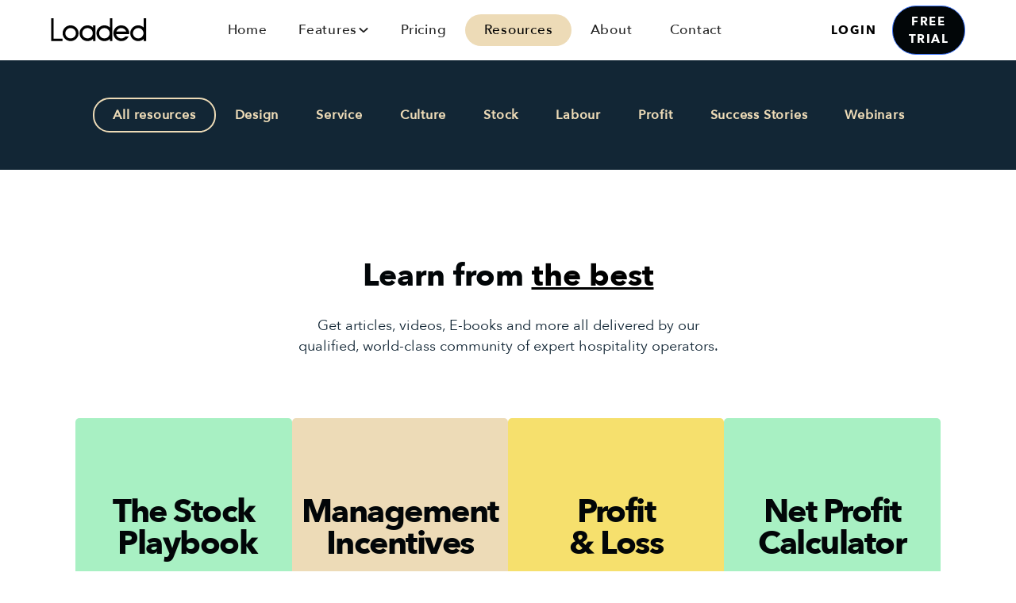

--- FILE ---
content_type: text/html; charset=utf-8
request_url: https://www.loadedhub.com/resources
body_size: 16539
content:
<!DOCTYPE html><!-- This site was created in Webflow. https://webflow.com --><!-- Last Published: Sun Jan 25 2026 04:02:02 GMT+0000 (Coordinated Universal Time) --><html data-wf-domain="www.loadedhub.com" data-wf-page="691ade3c5197588ac758b72d" data-wf-site="691ade3c5197588ac758b749" lang="en"><head><meta charset="utf-8"/><title>Loaded Reports Blog</title><meta content="Increasing restaurant and bar profitability." name="description"/><meta content="Loaded Reports Blog" property="og:title"/><meta content="Increasing restaurant and bar profitability." property="og:description"/><meta content="https://cdn.prod.website-files.com/651b617c8c53cdf2ba6f510b/65835c17922cd7da7a6420b8_loaded-logo.png" property="og:image"/><meta content="Loaded Reports Blog" property="twitter:title"/><meta content="Increasing restaurant and bar profitability." property="twitter:description"/><meta content="https://cdn.prod.website-files.com/651b617c8c53cdf2ba6f510b/65835c17922cd7da7a6420b8_loaded-logo.png" property="twitter:image"/><meta property="og:type" content="website"/><meta content="summary_large_image" name="twitter:card"/><meta content="width=device-width, initial-scale=1" name="viewport"/><meta content="Webflow" name="generator"/><link href="https://cdn.prod.website-files.com/691ade3c5197588ac758b749/css/loaded-9f6ae4-5b1f74ffe3e2b87d6815d8a74.webflow.shared.7aaf1e745.css" rel="stylesheet" type="text/css" integrity="sha384-eq8edFyfCk6RqvAhcurklrHxFtQ7fGzqGWc4csIaRqk7FrRzSSMrNHjxNw5HYoxT" crossorigin="anonymous"/><script type="text/javascript">!function(o,c){var n=c.documentElement,t=" w-mod-";n.className+=t+"js",("ontouchstart"in o||o.DocumentTouch&&c instanceof DocumentTouch)&&(n.className+=t+"touch")}(window,document);</script><link href="https://cdn.prod.website-files.com/691ade3c5197588ac758b749/691ade3c5197588ac758b7a7_Favicon.png" rel="shortcut icon" type="image/x-icon"/><link href="https://cdn.prod.website-files.com/691ade3c5197588ac758b749/691ade3c5197588ac758b7a6_Webclip.png" rel="apple-touch-icon"/><link href="https://www.loadedhub.com/resources" rel="canonical"/><style>
{
  -webkit-font-smoothing: antialiased;
  -moz-osx-font-smoothing: grayscale;
  -o-font-smoothing: antialiased;
}
</style>

<!-- Google Tag Manager -->
<script>(function(w,d,s,l,i){w[l]=w[l]||[];w[l].push({'gtm.start':
new Date().getTime(),event:'gtm.js'});var f=d.getElementsByTagName(s)[0],
j=d.createElement(s),dl=l!='dataLayer'?'&l='+l:'';j.async=true;j.src=
'https://www.googletagmanager.com/gtm.js?id='+i+dl;f.parentNode.insertBefore(j,f);
})(window,document,'script','dataLayer','GTM-556VXPF');</script>
<!-- End Google Tag Manager -->

<script type="text/javascript">
    (function(c,l,a,r,i,t,y){
        c[a]=c[a]||function(){(c[a].q=c[a].q||[]).push(arguments)};
        t=l.createElement(r);t.async=1;t.src="https://www.clarity.ms/tag/"+i;
        y=l.getElementsByTagName(r)[0];y.parentNode.insertBefore(t,y);
    })(window, document, "clarity", "script", "k0auupibcf");
</script>


<style>

/* Base state BEFORE geo class is added: show AU version, hide NZ version */
.show-au {
  display: block;
}
.show-nz {
  display: none;
}

/* If body has geo-nz, flip it */
body.geo-nz .show-au {
  display: none;
}
body.geo-nz .show-nz {
  display: block;
}

</style>

<script>
  window.intercomSettings = {
    api_base: "https://api-iam.intercom.io",
    app_id: "kse39le3",
  };
</script>


<script>
  // We pre-filled your app ID in the widget URL: 'https://widget.intercom.io/widget/kse39le3'
  (function(){var w=window;var ic=w.Intercom;if(typeof ic==="function"){ic('reattach_activator');ic('update',w.intercomSettings);}else{var d=document;var i=function(){i.c(arguments);};i.q=[];i.c=function(args){i.q.push(args);};w.Intercom=i;var l=function(){var s=d.createElement('script');s.type='text/javascript';s.async=true;s.src='https://widget.intercom.io/widget/kse39le3';var x=d.getElementsByTagName('script')[0];x.parentNode.insertBefore(s,x);};if(document.readyState==='complete'){l();}else if(w.attachEvent){w.attachEvent('onload',l);}else{w.addEventListener('load',l,false);}}})();
</script><style>

@media screen and (max-width: 767px) {
  .webinars-preview_form {
    background-color: transparent;
  }
  .hs-button {
  	background-color: var(--black)!important;
    color: var(--white)!important;
  }
  .hs-form {
  	gap: 1rem;
  }
}

#label-email-eaabc804-817d-4489-9a6d-0f5aeccc782f {
    display: none
}

.hs-input {
    width: 100%;
    height: auto;
    min-height: 2.75rem;
    border: 1px solid var(--black);
    background-color: var(--white);
    color: var(--black);
    border-radius: 5px;
    border-style: solid;
    margin-bottom: 0;
    padding: .5rem .75rem;
    font-size: 1rem;
    line-height: 1.6
}

.hs-input:focus {
    border-color: #000
}

.hs-input::-ms-input-placeholder {
    color: rgba(0,0,0,.6)
}

.hs-input::placeholder {
    color: rgba(0,0,0,.6)
}

.hs-button {
    border: 1px solid var(--off-black);
    background-color: var(--off-black);
    color: var(--white);
    text-align: center;
    letter-spacing: .1rem;
    border-radius: 3px;
    padding: .75rem 2.25rem;
    font-family: AvenirNext Medium,sans-serif;
    font-size: 1rem;
    font-weight: 500;
    text-decoration: none
}

.hs-form {
    grid-column-gap: 1.5rem;
    grid-row-gap: 1.5rem;
    grid-template-rows: auto auto;
    grid-template-columns: 1fr;
    grid-auto-columns: 1fr;
    justify-items: center;
    display: grid;
    min-width: 20rem;
}

.hs-form-field {
    width: 100%
}

.hs-error-msgs {
    margin-top: 0;
    margin-bottom: 0;
    padding-left: 0
}

.hs-error-msg {
    color: red;
    margin-top: 0;
    margin-bottom: 0;
    padding-left: 0
}

.hubspot_form-block {
    flex-direction: column;
    align-items: stretch;
    margin-bottom: 0
}

.grecaptcha-badge {
		margin: auto;
}
</style></head><body><div class="page-wrapper"><div class="global-styles w-embed"><style>

html { font-size: calc(0.8126951092611863rem + 0.20811654526534856vw); }
@media screen and (max-width:1440px) { html { font-size: calc(0.8126951092611863rem + 0.20811654526534862vw); } }
@media screen and (max-width:479px) { html { font-size: calc(0.7494769874476988rem + 0.8368200836820083vw); } }

::marker {color: var(--blue)}

/* Focus state style for keyboard navigation for the focusable elements */
*[tabindex]:focus-visible,
  input[type="file"]:focus-visible {
   outline: 0.125rem solid #4d65ff;
   outline-offset: 0.125rem;
}

/* Get rid of top margin on first element in any rich text element */
.w-richtext > :not(div):first-child, .w-richtext > div:first-child > :first-child {
  margin-top: 0 !important;
}

/* Get rid of bottom margin on last element in any rich text element */
.w-richtext>:last-child, .w-richtext ol li:last-child, .w-richtext ul li:last-child {
	margin-bottom: 0 !important;
}

/* Prevent all click and hover interaction with an element */
.pointer-events-off {
	pointer-events: none;
}

/* Enables all click and hover interaction with an element */
.pointer-events-on {
  pointer-events: auto;
}

/* Create a class of .div-square which maintains a 1:1 dimension of a div */
.div-square::after {
	content: "";
	display: block;
	padding-bottom: 100%;
}

/* Make sure containers never lose their center alignment */
.container-medium,.container-small, .container-large {
	margin-right: auto !important;
  margin-left: auto !important;
}

/* 
Make the following elements inherit typography styles from the parent and not have hardcoded values. 
Important: You will not be able to style for example "All Links" in Designer with this CSS applied.
Uncomment this CSS to use it in the project. Leave this message for future hand-off.
*/
/*
a,
.w-input,
.w-select,
.w-tab-link,
.w-nav-link,
.w-dropdown-btn,
.w-dropdown-toggle,
.w-dropdown-link {
  color: inherit;
  text-decoration: inherit;
  font-size: inherit;
}
*/

/* Apply "..." after 3 lines of text */
.text-style-3lines {
	display: -webkit-box;
	overflow: hidden;
	-webkit-line-clamp: 3;
	-webkit-box-orient: vertical;
}

/* Apply "..." after 2 lines of text */
.text-style-2lines {
	display: -webkit-box;
	overflow: hidden;
	-webkit-line-clamp: 2;
	-webkit-box-orient: vertical;
}

/* Adds inline flex display */
.display-inlineflex {
  display: inline-flex;
}

/* These classes are never overwritten */
.hide {
  display: none !important;
}

@media screen and (max-width: 991px) {
    .hide, .hide-tablet {
        display: none !important;
    }
}
  @media screen and (max-width: 767px) {
    .hide-mobile-landscape{
      display: none !important;
    }
}
  @media screen and (max-width: 479px) {
    .hide-mobile{
      display: none !important;
    }
}
 
.margin-0 {
  margin: 0rem !important;
}
  
.padding-0 {
  padding: 0rem !important;
}

.spacing-clean {
padding: 0rem !important;
margin: 0rem !important;
}

.margin-top {
  margin-right: 0rem !important;
  margin-bottom: 0rem !important;
  margin-left: 0rem !important;
}

.padding-top {
  padding-right: 0rem !important;
  padding-bottom: 0rem !important;
  padding-left: 0rem !important;
}
  
.margin-right {
  margin-top: 0rem !important;
  margin-bottom: 0rem !important;
  margin-left: 0rem !important;
}

.padding-right {
  padding-top: 0rem !important;
  padding-bottom: 0rem !important;
  padding-left: 0rem !important;
}

.margin-bottom {
  margin-top: 0rem !important;
  margin-right: 0rem !important;
  margin-left: 0rem !important;
}

.padding-bottom {
  padding-top: 0rem !important;
  padding-right: 0rem !important;
  padding-left: 0rem !important;
}

.margin-left {
  margin-top: 0rem !important;
  margin-right: 0rem !important;
  margin-bottom: 0rem !important;
}
  
.padding-left {
  padding-top: 0rem !important;
  padding-right: 0rem !important;
  padding-bottom: 0rem !important;
}
  
.margin-horizontal {
  margin-top: 0rem !important;
  margin-bottom: 0rem !important;
}

.padding-horizontal {
  padding-top: 0rem !important;
  padding-bottom: 0rem !important;
}

.margin-vertical {
  margin-right: 0rem !important;
  margin-left: 0rem !important;
}
  
.padding-vertical {
  padding-right: 0rem !important;
  padding-left: 0rem !important;
}

/* Apply "..." at 100% width */
.truncate-width { 
		width: 100%; 
    white-space: nowrap; 
    overflow: hidden; 
    text-overflow: ellipsis; 
}
/* Removes native scrollbar */
.no-scrollbar {
    -ms-overflow-style: none;
    overflow: -moz-scrollbars-none; 
}

.no-scrollbar::-webkit-scrollbar {
    display: none;
}

@media screen and (max-width: 1220px) {
	.navbar_button-wrapper {
   display: none;
  }
  .navbar_container {
  	grid-template-columns: .375fr 1fr;
  }
  .navbar_menu {
  	justify-self: end!important;
  }
}

@media screen and (max-width: 991px) {
	.navbar_button-wrapper {
   display: flex;
  }
}

@media screen and (max-width: 1080px) {
 .layout7_item-list {
 	grid-template-columns: 1fr;
  grid-auto-columns: 1fr
 }
}

label.error {
 color: red;
 font-size: 12px;
 font-weight: 400;
 position: absolute;
 left: 0px;
 top: auto;
 right: auto;
 bottom: -24px;
}

.w-input.error {
 border-color: red;
}

.hs-input {
 outline:none;
}

ul.hs-error-msgs li {
    padding-left: 0;
    list-style: none;
}

.no-scroll {
	overflow: hidden;
}

.hs-web-interactive-inline {
	
}

</style></div><div data-animation="default" class="navbar_component w-nav" data-easing2="ease" fs-scrolldisable-element="smart-nav" data-easing="ease" data-collapse="medium" data-w-id="325660a4-e4bf-98f8-ab36-1f34717e4bc6" role="banner" data-duration="400"><div class="navbar_container"><a href="/" class="navbar_logo-link w-nav-brand"><img src="https://cdn.prod.website-files.com/691ade3c5197588ac758b749/691ade3c5197588ac758b7a8_Logo.svg" loading="lazy" alt="" class="navbar_logo"/></a><nav role="navigation" id="w-node-_325660a4-e4bf-98f8-ab36-1f34717e4bca-717e4bc6" class="navbar_menu is-page-height-tablet w-nav-menu"><a href="/" class="navbar_link w-nav-link">Home</a><div class="navbar10_menu-dropdown hide"><div fs-mirrorclick-element="target" class="navbar10_dropdown-toggle"><div class="navbar_features-text">Features</div><div class="dropdown-chevron w-embed"><svg width="100%" height="100%" viewBox="0 0 32 32" fill="none" xmlns="http://www.w3.org/2000/svg">
<path fill-rule="evenodd" clip-rule="evenodd" d="M27 15.4555L27 7.47258C27 7.29388 26.9431 7.14748 26.841 7.06238C26.739 6.97838 26.6208 6.98077 26.5112 7.06717L16 15.4817L5.4888 7.06717C5.3792 6.97957 5.261 6.97717 5.159 7.06237C5.0569 7.14637 5 7.29387 5 7.47257L5 15.4555C5 16.0601 5.2234 16.6035 5.5951 16.9009L15.4552 24.7949C15.7968 25.0684 16.2039 25.0684 16.5455 24.7949L26.4055 16.9009C26.7772 16.6034 27 16.0613 27 15.4555Z" fill="currentColor"/>
</svg></div><div class="dropdown-chevron is-mobile w-embed"><svg width="currentWidth" height="currentHeight" viewBox="0 0 32 32" fill="none" xmlns="http://www.w3.org/2000/svg">
<path fill-rule="evenodd" clip-rule="evenodd" d="M15.4555 5L7.47262 5C7.2939 5 7.14755 5.05693 7.0624 5.15898C6.97844 5.26103 6.98084 5.37919 7.0672 5.48876L15.4817 16L7.0672 26.5112C6.97964 26.6208 6.97724 26.739 7.0624 26.841C7.14637 26.9431 7.29391 27 7.47262 27H15.4555C16.0601 27 16.6035 26.7766 16.9009 26.4049L24.7949 16.5448C25.0684 16.2032 25.0684 15.7961 24.7949 15.4545L16.9009 5.59447C16.6034 5.22279 16.0613 5 15.4555 5Z" fill="currentColor"/>
</svg></div></div></div><div data-hover="false" data-delay="0" fs-mirrorclick-element="target" data-w-id="07e08b7e-fd04-a0b2-36b1-e0a517655401" class="navbar10_menu-dropdown w-dropdown"><div class="navbar10_dropdown-toggle w-dropdown-toggle"><div class="navbar_features-text">Features</div><div class="dropdown-chevron w-embed"><svg width="100%" height="100%" viewBox="0 0 32 32" fill="none" xmlns="http://www.w3.org/2000/svg">
<path fill-rule="evenodd" clip-rule="evenodd" d="M26.4314 10.55C27.1895 11.2833 27.1895 12.4722 26.4314 13.2056L18.2877 21.0833C17.0242 22.3056 14.9757 22.3056 13.7122 21.0833L5.56848 13.2056C4.81051 12.4722 4.81051 11.2833 5.56848 10.55C6.32657 9.81667 7.55573 9.81667 8.31382 10.55L16 17.9852L23.6862 10.55C24.4443 9.81667 25.6734 9.81667 26.4314 10.55Z" fill="currentColor"/>
</svg></div><div class="dropdown-chevron is-mobile w-embed"><svg width="100%" height="100%" viewBox="0 0 32 32" fill="none" xmlns="http://www.w3.org/2000/svg">
<path fill-rule="evenodd" clip-rule="evenodd" d="M26.4314 10.55C27.1895 11.2833 27.1895 12.4722 26.4314 13.2056L18.2877 21.0833C17.0242 22.3056 14.9757 22.3056 13.7122 21.0833L5.56848 13.2056C4.81051 12.4722 4.81051 11.2833 5.56848 10.55C6.32657 9.81667 7.55573 9.81667 8.31382 10.55L16 17.9852L23.6862 10.55C24.4443 9.81667 25.6734 9.81667 26.4314 10.55Z" fill="currentColor"/>
</svg></div></div><nav class="navbar_features-wrapper w-dropdown-list"><div class="navbar_features-heading-wrapper"><div class="nav-heading">Overview</div><a href="https://www.loadedhub.com/features/" class="link-block w-inline-block"><div id="w-node-_95c360c9-5264-67a4-6405-919926c8013c-717e4bc6" class="heading-style-h6 nav-link">Manage all your hospo operations and admin in one place</div></a></div><div class="navbar10_container"><div class="navbar10_dropdown-content"><div class="navbar10_dropdown-content-right"><div class="navbar10_blog-list-wrapper"><div class="nav-heading">Revenue</div><div class="navbar10_blog-list"><a toggle-menu="" fs-mirrorclick-element="trigger" href="/features#Dashboard" class="navbar10_blog-item w-inline-block"><div class="navbar_features-item-heading"><div class="heading-style-h6 nav-link">Dashboard</div></div><div class="navbar10_blog-item-image-wrapper"><img sizes="100vw" srcset="https://cdn.prod.website-files.com/691ade3c5197588ac758b749/691ade3c5197588ac758b93a_nav-dashboard-p-500.png 500w, https://cdn.prod.website-files.com/691ade3c5197588ac758b749/691ade3c5197588ac758b93a_nav-dashboard.png 586w" alt="" src="https://cdn.prod.website-files.com/691ade3c5197588ac758b749/691ade3c5197588ac758b93a_nav-dashboard.png" loading="lazy" class="navbar10_blog-item-image"/></div></a><a toggle-menu="" fs-mirrorclick-element="trigger" href="/features#Cashups" class="navbar10_blog-item w-inline-block"><div class="navbar_features-item-heading"><div class="heading-style-h6 nav-link">Cashups</div></div><div class="navbar10_blog-item-image-wrapper"><img sizes="100vw" srcset="https://cdn.prod.website-files.com/691ade3c5197588ac758b749/691ade3c5197588ac758b93c_nav-cashups-p-500.png 500w, https://cdn.prod.website-files.com/691ade3c5197588ac758b749/691ade3c5197588ac758b93c_nav-cashups.png 582w" alt="" src="https://cdn.prod.website-files.com/691ade3c5197588ac758b749/691ade3c5197588ac758b93c_nav-cashups.png" loading="lazy" class="navbar10_blog-item-image"/></div></a><a toggle-menu="" fs-mirrorclick-element="trigger" href="/features#Reports" class="navbar10_blog-item w-inline-block"><div class="navbar_features-item-heading"><div class="heading-style-h6 nav-link">Reports</div></div><div class="navbar10_blog-item-image-wrapper"><img sizes="100vw" srcset="https://cdn.prod.website-files.com/691ade3c5197588ac758b749/691ade3c5197588ac758b92d_nav-reports-p-500.png 500w, https://cdn.prod.website-files.com/691ade3c5197588ac758b749/691ade3c5197588ac758b92d_nav-reports.png 580w" alt="" src="https://cdn.prod.website-files.com/691ade3c5197588ac758b749/691ade3c5197588ac758b92d_nav-reports.png" loading="lazy" class="navbar10_blog-item-image"/></div></a><a toggle-menu="" fs-mirrorclick-element="trigger" href="/features#Budget" class="navbar10_blog-item w-inline-block"><div class="navbar_features-item-heading"><div class="heading-style-h6 nav-link">Budget</div></div><div class="navbar10_blog-item-image-wrapper"><img sizes="100vw" srcset="https://cdn.prod.website-files.com/691ade3c5197588ac758b749/691ade3c5197588ac758b934_nav-budget-p-500.png 500w, https://cdn.prod.website-files.com/691ade3c5197588ac758b749/691ade3c5197588ac758b934_nav-budget.png 580w" alt="" src="https://cdn.prod.website-files.com/691ade3c5197588ac758b749/691ade3c5197588ac758b934_nav-budget.png" loading="lazy" class="navbar10_blog-item-image"/></div></a></div></div><div class="navbar10_blog-list-wrapper"><div class="nav-heading">Goods</div><div class="navbar10_blog-list"><a href="/features#Stock" class="navbar10_blog-item w-inline-block"><div class="navbar_features-item-heading"><div class="heading-style-h6 nav-link">Stock</div></div><div class="navbar10_blog-item-image-wrapper"><img sizes="100vw" srcset="https://cdn.prod.website-files.com/691ade3c5197588ac758b749/691ade3c5197588ac758b939_nav-stock-p-500.png 500w, https://cdn.prod.website-files.com/691ade3c5197588ac758b749/691ade3c5197588ac758b939_nav-stock.png 580w" alt="" src="https://cdn.prod.website-files.com/691ade3c5197588ac758b749/691ade3c5197588ac758b939_nav-stock.png" loading="lazy" class="navbar10_blog-item-image"/></div></a><a href="/features#Stocktaking" class="navbar10_blog-item w-inline-block"><div class="navbar_features-item-heading"><div class="heading-style-h6 nav-link">Stocktaking</div></div><div class="navbar10_blog-item-image-wrapper"><img sizes="100vw" srcset="https://cdn.prod.website-files.com/691ade3c5197588ac758b749/691ade3c5197588ac758b936_nav-stocktaking-p-500.png 500w, https://cdn.prod.website-files.com/691ade3c5197588ac758b749/691ade3c5197588ac758b936_nav-stocktaking.png 580w" alt="" src="https://cdn.prod.website-files.com/691ade3c5197588ac758b749/691ade3c5197588ac758b936_nav-stocktaking.png" loading="lazy" class="navbar10_blog-item-image"/></div></a><a href="/features#Ordering" class="navbar10_blog-item w-inline-block"><div class="navbar_features-item-heading"><div class="heading-style-h6 nav-link">Ordering</div></div><div class="navbar10_blog-item-image-wrapper"><img sizes="100vw" srcset="https://cdn.prod.website-files.com/691ade3c5197588ac758b749/691ade3c5197588ac758b93d_nav-ordering-p-500.png 500w, https://cdn.prod.website-files.com/691ade3c5197588ac758b749/691ade3c5197588ac758b93d_nav-ordering.png 581w" alt="" src="https://cdn.prod.website-files.com/691ade3c5197588ac758b749/691ade3c5197588ac758b93d_nav-ordering.png" loading="lazy" class="navbar10_blog-item-image"/></div></a><a href="/features#Menus" class="navbar10_blog-item w-inline-block"><div class="navbar_features-item-heading"><div class="heading-style-h6 nav-link">Menu</div></div><div class="navbar10_blog-item-image-wrapper"><img sizes="100vw" srcset="https://cdn.prod.website-files.com/691ade3c5197588ac758b749/691ade3c5197588ac758b935_nav-menus-p-500.png 500w, https://cdn.prod.website-files.com/691ade3c5197588ac758b749/691ade3c5197588ac758b935_nav-menus.png 580w" alt="" src="https://cdn.prod.website-files.com/691ade3c5197588ac758b749/691ade3c5197588ac758b935_nav-menus.png" loading="lazy" class="navbar10_blog-item-image"/></div></a><a href="/features#Recipes" class="navbar10_blog-item w-inline-block"><div class="navbar_features-item-heading"><div class="heading-style-h6 nav-link">Recipes</div></div><div class="navbar10_blog-item-image-wrapper"><img sizes="100vw" srcset="https://cdn.prod.website-files.com/691ade3c5197588ac758b749/691ade3c5197588ac758b933_nav-recipes-p-500.png 500w, https://cdn.prod.website-files.com/691ade3c5197588ac758b749/691ade3c5197588ac758b933_nav-recipes.png 580w" alt="" src="https://cdn.prod.website-files.com/691ade3c5197588ac758b749/691ade3c5197588ac758b933_nav-recipes.png" loading="lazy" class="navbar10_blog-item-image"/></div></a><a href="/features#AIInvoice" class="navbar10_blog-item w-inline-block"><div class="navbar_features-item-heading"><div class="heading-style-h6 nav-link">AI Invoice Processing</div></div><div class="navbar10_blog-item-image-wrapper"><img loading="lazy" src="https://cdn.prod.website-files.com/691ade3c5197588ac758b749/691ade3c5197588ac758b955_nav-ai-invoice%20(1).jpg" alt="" class="navbar10_blog-item-image"/></div></a></div></div><div class="navbar10_blog-list-wrapper"><div class="nav-heading">Labour</div><div class="navbar10_blog-list"><a href="/features#Staff-Management" class="navbar10_blog-item w-inline-block"><div class="navbar_features-item-heading"><div class="heading-style-h6 nav-link">Staff Management</div></div><div class="navbar10_blog-item-image-wrapper"><img sizes="100vw" srcset="https://cdn.prod.website-files.com/691ade3c5197588ac758b749/691ade3c5197588ac758b938_nav-staff-management-p-500.png 500w, https://cdn.prod.website-files.com/691ade3c5197588ac758b749/691ade3c5197588ac758b938_nav-staff-management.png 580w" alt="" src="https://cdn.prod.website-files.com/691ade3c5197588ac758b749/691ade3c5197588ac758b938_nav-staff-management.png" loading="lazy" class="navbar10_blog-item-image"/></div></a><a href="/features#Team-App" class="navbar10_blog-item w-inline-block"><div class="navbar_features-item-heading"><div class="heading-style-h6 nav-link">Team App</div></div><div class="navbar10_blog-item-image-wrapper"><img sizes="100vw" srcset="https://cdn.prod.website-files.com/691ade3c5197588ac758b749/691ade3c5197588ac758ba4a_nav-team-app-p-500.webp 500w, https://cdn.prod.website-files.com/691ade3c5197588ac758b749/691ade3c5197588ac758ba4a_nav-team-app.webp 580w" alt="" src="https://cdn.prod.website-files.com/691ade3c5197588ac758b749/691ade3c5197588ac758ba4a_nav-team-app.webp" loading="lazy" class="navbar10_blog-item-image"/></div></a><a href="/features#Timeclock" class="navbar10_blog-item w-inline-block"><div class="navbar_features-item-heading"><div class="heading-style-h6 nav-link">Timeclock</div></div><div class="navbar10_blog-item-image-wrapper"><img sizes="100vw" srcset="https://cdn.prod.website-files.com/691ade3c5197588ac758b749/691ade3c5197588ac758b93b_nav-timeclock-p-500.png 500w, https://cdn.prod.website-files.com/691ade3c5197588ac758b749/691ade3c5197588ac758b93b_nav-timeclock.png 580w" alt="" src="https://cdn.prod.website-files.com/691ade3c5197588ac758b749/691ade3c5197588ac758b93b_nav-timeclock.png" loading="lazy" class="navbar10_blog-item-image"/></div></a><a href="/features#Rosters" class="navbar10_blog-item w-inline-block"><div class="navbar_features-item-heading"><div class="heading-style-h6 nav-link">Rosters</div></div><div class="navbar10_blog-item-image-wrapper"><img sizes="100vw" srcset="https://cdn.prod.website-files.com/691ade3c5197588ac758b749/691ade3c5197588ac758b937_nav-rosters-p-500.png 500w, https://cdn.prod.website-files.com/691ade3c5197588ac758b749/691ade3c5197588ac758b937_nav-rosters.png 580w" alt="" src="https://cdn.prod.website-files.com/691ade3c5197588ac758b749/691ade3c5197588ac758b937_nav-rosters.png" loading="lazy" class="navbar10_blog-item-image"/></div></a><a href="/features#Awards-Compliance" class="navbar10_blog-item w-inline-block"><div class="navbar_features-item-heading"><div class="heading-style-h6 nav-link">Awards Compliance</div></div><div class="navbar10_blog-item-image-wrapper"><img sizes="100vw" srcset="https://cdn.prod.website-files.com/691ade3c5197588ac758b749/691ade3c5197588ac758ba49_nav-awards-compliance-p-500.webp 500w, https://cdn.prod.website-files.com/691ade3c5197588ac758b749/691ade3c5197588ac758ba49_nav-awards-compliance.webp 580w" alt="" src="https://cdn.prod.website-files.com/691ade3c5197588ac758b749/691ade3c5197588ac758ba49_nav-awards-compliance.webp" loading="lazy" class="navbar10_blog-item-image"/></div></a></div></div></div></div></div></nav></div><a href="/pricing" class="navbar_link w-nav-link">Pricing</a><a href="/resources" aria-current="page" class="navbar_link w-nav-link w--current">Resources</a><a href="/about" class="navbar_link w-nav-link">About</a><a href="/contact" class="navbar_link w-nav-link">Contact</a><div class="navbar_mobile-divider"></div><div class="navbar_mobile-button-wrapper"><a href="https://loadedhub.com/ui/login" class="button is-link is-navbar-button is-login is-mobile w-button">Login</a><a href="https://loadedhub.com/ui/sign-up" class="button is-navbar-button is-free-trial is-mobile w-button">Free Trial</a></div></nav><div id="w-node-_325660a4-e4bf-98f8-ab36-1f34717e4bd7-717e4bc6" class="navbar_button-wrapper"><a href="https://loadedhub.com/ui/login" class="button is-link is-navbar-button is-login w-button">Login</a><div data-hubspot-wrapper-cta-id="164204146069" class="hs-web-interactive-inline"><a data-hubspot-cta-id="164204146069" href="https://cta-service-cms2.hubspot.com/web-interactives/public/v1/track/click?encryptedPayload=AVxigLIKghN9mJoB12eKtgISLX46i1C2F4yAa5b0D0CZ5SuRP8pyrqoZSR1%2FSfYRP2tYV86xRZOZxfWuQ30rQ0I7FDjmAzMFxUQ5sJeV%2B9vFW0%2Bj%2FLc9I8m3nfc%2Fcfwet52VXrTAxlc7fQE1pulLKt%2FimvETqTb1Ua2%2F89%2FE8pIXpyzyWA%3D%3D&amp;amp;portalId=2333428" class="button is-navbar-button is-free-trial hs-inline-web-interactive-164204146069"><div>Free Trial</div></a></div><div id="menu-button" class="navbar_menu-button w-nav-button"><div class="menu-icon2"><div class="menu-icon2_line-top"></div><div class="menu-icon2_line-middle"><div class="menu-icon_line-middle-inner"></div></div><div class="menu-icon2_line-bottom"></div></div></div></div></div></div><main class="main-wrapper"><section class="section_page-nav"><div class="padding-global"><div class="container-xlarge"><div class="padding-section-small"><div class="page-nav_component"><a href="/resources" aria-current="page" class="page-nav_link w-inline-block w--current"><div>All resources</div></a><div class="page-nav_list-wrapper w-dyn-list"><div role="list" class="page-nav_list w-dyn-items"><div role="listitem" class="w-dyn-item"><a href="/resources-categories/design" class="page-nav_link w-inline-block"><div>Design</div></a></div><div role="listitem" class="w-dyn-item"><a href="/resources-categories/service" class="page-nav_link w-inline-block"><div>Service</div></a></div><div role="listitem" class="w-dyn-item"><a href="/resources-categories/culture" class="page-nav_link w-inline-block"><div>Culture</div></a></div><div role="listitem" class="w-dyn-item"><a href="/resources-categories/stock" class="page-nav_link w-inline-block"><div>Stock</div></a></div><div role="listitem" class="w-dyn-item"><a href="/resources-categories/labour" class="page-nav_link w-inline-block"><div>Labour</div></a></div><div role="listitem" class="w-dyn-item"><a href="/resources-categories/profit" class="page-nav_link w-inline-block"><div>Profit</div></a></div><div role="listitem" class="w-dyn-item"><a href="/resources-categories/success-stories" class="page-nav_link w-inline-block"><div>Success Stories</div></a></div><div role="listitem" class="w-dyn-item"><a href="/resources-categories/webinars" class="page-nav_link w-inline-block"><div>Webinars</div></a></div></div></div></div></div></div></div></section><section class="section_resources-preview"><div class="padding-global"><div class="container-xlarge"><div class="padding-section-large"><div class="resources-preview_component"><div class="margin-bottom margin-large"><div class="text-align-center"><div class="max-width-medium"><div class="margin-bottom margin-small"><h2 class="heading-style-h3 text-color-offblack text-align-center">Learn from <span class="text-style-link text-color-black">the best</span></h2></div><p class="text-size-medium">Get articles, videos, E-books and more all delivered by our qualified, world-class community of expert hospitality operators.</p></div></div></div><section class="section_promo_content padding-medium"><div class="w-layout-blockcontainer container-xlarge w-container"><div class="w-layout-hflex guide-promo-container"><div class="guide-promo-wrapper background-color-mint"><a href="/landing-pages/stock-playbook" class="no-underlines w-inline-block"><div class="guide-cover-container padding-right padding-medium"><div class="guide-promo-headings"><div class="heading-style-h4 promo-heading">The Stock  Playbook</div></div><img loading="lazy" src="https://cdn.prod.website-files.com/691ade3c5197588ac758b749/691ade3c5197588ac758ba07_stock-playbook-promo.png" alt="" class="guide-promo-image"/><p class="promo-copy">Turn stock control from a daily headache into a genuine money making machine. <span class="promo-link">Get the guide</span></p></div></a></div><div class="guide-promo-wrapper background-color-coffee"><a href="/landing-pages/management-incentives" class="no-underlines w-inline-block"><div class="guide-cover-container padding-right padding-medium"><div class="guide-promo-headings"><div class="heading-style-h4 promo-heading">Management<br/>Incentives</div></div><img loading="lazy" src="https://cdn.prod.website-files.com/691ade3c5197588ac758b749/691ade3c5197588ac758b9fd_banner-pie-2.png" alt="" class="guide-promo-image"/><p class="promo-copy">Transform your business with best-practise incentives.  <br/><span class="promo-link">Get the guide</span></p></div></a></div><div class="guide-promo-wrapper bg-yellow"><a href="/landing-pages/financial-management-for-hospo-groups" class="no-underlines w-inline-block"><div class="guide-cover-container padding-right padding-medium"><div class="guide-promo-headings"><div class="heading-style-h4 promo-heading">Profit <br/>&amp; Loss</div></div><img loading="lazy" src="https://cdn.prod.website-files.com/691ade3c5197588ac758b749/691ade3c5197588ac758b9fe_profit-loss.png" alt="" class="guide-promo-image"/><p class="promo-copy">The best P&amp;L template for hospo groups. <span class="promo-link">Get the guide</span></p></div></a></div><article class="guide-promo-wrapper background-color-mint"><a href="/landing-pages/hospitality-net-profit-calculator" class="no-underlines w-inline-block"><div class="guide-cover-container padding-right padding-medium"><div class="guide-promo-headings"><div class="heading-style-h4 promo-heading">Net Profit Calculator</div></div><img loading="lazy" src="https://cdn.prod.website-files.com/691ade3c5197588ac758b749/691ade3c5197588ac758b9de_banner-net-profit.png" alt="" class="guide-promo-image"/><p class="promo-copy">See the outsize benefits of improving 4 key areas of your business. <span class="promo-link">Try it out</span></p></div></a></article></div></div></section><div class="resources-preview_form"><div class="resources-preview_form-title"><div class="text-weight-bold">Get free expert hospo advice</div></div><div class="w-embed w-script"><script charset="utf-8" type="text/javascript" src="//js.hsforms.net/forms/embed/v2.js"></script>
<script>
  hbspt.forms.create({
    region: "na1",
    portalId: "2333428",
    formId: "eaabc804-817d-4489-9a6d-0f5aeccc782f"
  });
</script></div></div></div></div></div></div></section><section class="section_resources"><div class="padding-global"><div class="container-xlarge"><div class="padding-section-large"><div class="margin-bottom margin-xxlarge"><div class="resources_heading-wrapper"><div class="resources_heading"><img src="https://cdn.prod.website-files.com/691ade3c5197588ac758b749/691ade3c5197588ac758b7ed_Profit.png" loading="lazy" alt="" class="resources_heading-icon"/><div class="max-width-medium"><div class="margin-bottom margin-xsmall"><h2 class="heading-style-h4">Profit</h2></div><p class="text-size-medium">Winning customers doesn&#x27;t necessarily mean you&#x27;ll be profitable. Learn how to tune your business and improve your bottom-line. <a href="/resources-categories/profit" class="button is-resources"><span class="text-size-small">See all</span></a></p></div></div></div></div><div class="resources_component"><div class="resources_list-wrapper w-dyn-list"><div role="list" class="resources_list w-dyn-items"><div role="listitem" class="resources_item w-dyn-item"><a href="/resources/could-you-make-more-money-with-just-one-item-on-your-menu" class="resources_item-link w-inline-block"><div class="resources_image-wrapper"><img src="https://cdn.prod.website-files.com/691ade3c5197588ac758b756/691ade3c5197588ac758bc48_Thumbnail.jpg" loading="lazy" alt="What would happen if you had just one great item on your menu?" sizes="100vw" srcset="https://cdn.prod.website-files.com/691ade3c5197588ac758b756/691ade3c5197588ac758bc48_Thumbnail-p-500.jpg 500w, https://cdn.prod.website-files.com/691ade3c5197588ac758b756/691ade3c5197588ac758bc48_Thumbnail.jpg 800w" class="resources_image"/></div><div class="resources_item-content"><div class="resources_item-content-top"><div class="resources_title-wrapper"><h3 class="heading-style-h5">What would happen if you had just one great item on your menu?</h3></div><div class="text-size-regular">What we learned when we stripped everything back to one product, trained our team and got our heads around where to start fixing cost of goods blowouts.</div></div><div class="resources_button-wrapper"><div class="resources_item-button">More</div></div></div></a></div><div role="listitem" class="resources_item w-dyn-item"><a href="/resources/where-your-next-revenue-lift-is-hiding" class="resources_item-link w-inline-block"><div class="resources_image-wrapper"><img src="https://cdn.prod.website-files.com/691ade3c5197588ac758b756/691ade3c5197588ac758bc43_your%20next%2010%20percent%20post.jpg" loading="lazy" alt="THIS is where your next 10% revenue lift is hiding" sizes="100vw" srcset="https://cdn.prod.website-files.com/691ade3c5197588ac758b756/691ade3c5197588ac758bc43_your%2520next%252010%2520percent%2520post-p-500.jpg 500w, https://cdn.prod.website-files.com/691ade3c5197588ac758b756/691ade3c5197588ac758bc43_your%2520next%252010%2520percent%2520post-p-800.jpg 800w, https://cdn.prod.website-files.com/691ade3c5197588ac758b756/691ade3c5197588ac758bc43_your%20next%2010%20percent%20post.jpg 1000w" class="resources_image"/></div><div class="resources_item-content"><div class="resources_item-content-top"><div class="resources_title-wrapper"><h3 class="heading-style-h5">THIS is where your next 10% revenue lift is hiding</h3></div><div class="text-size-regular">Most venues try to grow revenue by chasing new customers, but the fastest wins are usually sitting right in front of you. Here&#x27;s how to lift spend, boost repeat visits, and make the most of the demand you&#x27;ve already earned.</div></div><div class="resources_button-wrapper"><div class="resources_item-button">More</div></div></div></a></div><div role="listitem" class="resources_item w-dyn-item"><a href="/resources/nextvenue" class="resources_item-link w-inline-block"><div class="resources_image-wrapper"><img src="https://cdn.prod.website-files.com/691ade3c5197588ac758b756/691ade3c5197588ac758bc3f_cropped_webflow_thumbnail_resized.png" loading="lazy" alt="How do you know if you are ready to open your next venue?" sizes="100vw" srcset="https://cdn.prod.website-files.com/691ade3c5197588ac758b756/691ade3c5197588ac758bc3f_cropped_webflow_thumbnail_resized-p-500.png 500w, https://cdn.prod.website-files.com/691ade3c5197588ac758b756/691ade3c5197588ac758bc3f_cropped_webflow_thumbnail_resized-p-800.png 800w, https://cdn.prod.website-files.com/691ade3c5197588ac758b756/691ade3c5197588ac758bc3f_cropped_webflow_thumbnail_resized.png 1000w" class="resources_image"/></div><div class="resources_item-content"><div class="resources_item-content-top"><div class="resources_title-wrapper"><h3 class="heading-style-h5">How do you know if you are ready to open your next venue?</h3></div><div class="text-size-regular">We’ve turned every mistake we made when opening new venues into a simple list of step-by-step questions to help you figure out if you’re truly ready to grow.</div></div><div class="resources_button-wrapper"><div class="resources_item-button">More</div></div></div></a></div></div></div></div></div></div></div></section><section class="section_resources is-alt"><div class="padding-global"><div class="container-xlarge"><div class="padding-section-large"><div class="margin-bottom margin-xxlarge"><div class="resources_heading-wrapper"><div class="resources_heading"><img src="https://cdn.prod.website-files.com/691ade3c5197588ac758b749/691ade3c5197588ac758b800_stock-image-2x.png" loading="lazy" alt="" class="resources_heading-icon"/><div class="max-width-medium"><div class="margin-bottom margin-xsmall"><h2 class="heading-style-h4">Stock</h2></div><p class="text-size-medium">Master the art of inventory management with insights on optimising stock levels, minimising waste, and aligning your inventory with customer demand to boost profitability. <a href="/resources-categories/stock" class="button is-resources"><span class="text-size-small">See all</span></a></p></div></div></div></div><div class="resources_component"><div class="resources_list-wrapper w-dyn-list"><div role="list" class="resources_list w-dyn-items"><div role="listitem" class="resources_item w-dyn-item"><a href="/resources/save-29-working-days-every-year-with-ai-invoice-processing" class="resources_item-link w-inline-block"><div class="resources_image-wrapper"><img src="https://cdn.prod.website-files.com/691ade3c5197588ac758b756/691ade3c5197588ac758bc2d_loaded-ai-powered-invoicing-web.jpg" loading="lazy" alt="Save 29 working days every year with AI Invoice Processing" sizes="100vw" srcset="https://cdn.prod.website-files.com/691ade3c5197588ac758b756/691ade3c5197588ac758bc2d_loaded-ai-powered-invoicing-web-p-500.jpg 500w, https://cdn.prod.website-files.com/691ade3c5197588ac758b756/691ade3c5197588ac758bc2d_loaded-ai-powered-invoicing-web-p-800.jpg 800w, https://cdn.prod.website-files.com/691ade3c5197588ac758b756/691ade3c5197588ac758bc2d_loaded-ai-powered-invoicing-web.jpg 1000w" class="resources_image"/></div><div class="resources_item-content"><div class="resources_item-content-top"><div class="resources_title-wrapper"><h3 class="heading-style-h5">Save 29 working days every year with AI Invoice Processing</h3></div><div class="text-size-regular">The average venue processes 15 invoices daily, each taking about 3 minutes end to end. Over a year, that adds up to 234 hours - almost 30 full working days - spent just handling paperwork instead of running your venue. That&#x27;s why we built AI-powered Invoice Processing in Loaded. It turns those 3-minute processes into 40-second ones, while keeping your stock system accurate and your costs under control.</div></div><div class="resources_button-wrapper"><div class="resources_item-button">More</div></div></div></a></div><div role="listitem" class="resources_item w-dyn-item"><a href="/resources/the-stocktaking-question-you-should-be-asking" class="resources_item-link w-inline-block"><div class="resources_image-wrapper"><img src="https://cdn.prod.website-files.com/691ade3c5197588ac758b756/691ade3c5197588ac758bc0d_ProfitWeb.jpg" loading="lazy" alt="The Stocktaking Question You SHOULD Be Asking" sizes="100vw" srcset="https://cdn.prod.website-files.com/691ade3c5197588ac758b756/691ade3c5197588ac758bc0d_ProfitWeb-p-500.jpg 500w, https://cdn.prod.website-files.com/691ade3c5197588ac758b756/691ade3c5197588ac758bc0d_ProfitWeb-p-800.jpg 800w, https://cdn.prod.website-files.com/691ade3c5197588ac758b756/691ade3c5197588ac758bc0d_ProfitWeb.jpg 1000w" class="resources_image"/></div><div class="resources_item-content"><div class="resources_item-content-top"><div class="resources_title-wrapper"><h3 class="heading-style-h5">The Stocktaking Question You SHOULD Be Asking</h3></div><div class="text-size-regular">It was the most common question our Customer Team’s heard last year: How often should we stocktake? But 15 years of hospitality management experience tell me this is the wrong place to start.
</div></div><div class="resources_button-wrapper"><div class="resources_item-button">More</div></div></div></a></div><div role="listitem" class="resources_item w-dyn-item"><a href="/resources/seasonal-stock-bootcamp-tackling-top-cost-items-during-peak-times" class="resources_item-link w-inline-block"><div class="resources_image-wrapper"><img src="https://cdn.prod.website-files.com/691ade3c5197588ac758b756/691ade3c5197588ac758bb5b_top-cost-items.jpg" loading="lazy" alt=" Seasonal Stock Bootcamp: Tackling Top-Cost Items During Peak Times" sizes="100vw" srcset="https://cdn.prod.website-files.com/691ade3c5197588ac758b756/691ade3c5197588ac758bb5b_top-cost-items-p-500.jpg 500w, https://cdn.prod.website-files.com/691ade3c5197588ac758b756/691ade3c5197588ac758bb5b_top-cost-items-p-800.jpg 800w, https://cdn.prod.website-files.com/691ade3c5197588ac758b756/691ade3c5197588ac758bb5b_top-cost-items.jpg 1000w" class="resources_image"/></div><div class="resources_item-content"><div class="resources_item-content-top"><div class="resources_title-wrapper"><h3 class="heading-style-h5"> Seasonal Stock Bootcamp: Tackling Top-Cost Items During Peak Times</h3></div><div class="text-size-regular">LoadedLabs legend Soph shows us a watertight process for tackling costly stock issues that are almost certainly eroding your margins. Why? Because so many businesses joining Loaded end up saving between $500-$1000 per week just on their top 10 selling food and beverage items. This is important, impactful stuff.</div></div><div class="resources_button-wrapper"><div class="resources_item-button">More</div></div></div></a></div></div></div></div></div></div></div></section><section class="section_resources"><div class="padding-global"><div class="container-xlarge"><div class="padding-section-large"><div class="margin-bottom margin-xxlarge"><div class="resources_heading-wrapper"><div class="resources_heading"><img src="https://cdn.prod.website-files.com/691ade3c5197588ac758b749/691ade3c5197588ac758b7fb_Labour.png" loading="lazy" alt="" class="resources_heading-icon"/><div class="max-width-medium"><div class="margin-bottom margin-xsmall"><h2 class="heading-style-h4">Labour</h2></div><p class="text-size-medium">Get tips for optimising your staff’s time, and for managing your team effectively. <a href="/resources-categories/labour" class="button is-resources"><span class="text-size-small">See all</span></a></p></div></div></div></div><div class="resources_component"><div class="resources_list-wrapper w-dyn-list"><div role="list" class="resources_list w-dyn-items"><div role="listitem" class="resources_item w-dyn-item"><a href="/resources/the-general-manager-job-description-you-should-be-using-in-2025" class="resources_item-link w-inline-block"><div class="resources_image-wrapper"><img src="https://cdn.prod.website-files.com/691ade3c5197588ac758b756/691ade3c5197588ac758bc3e_1000px%20waiter-waitress-standing-with-menu-board-outside-cafe%20(1).jpg" loading="lazy" alt="The General Manager job description you should be using in 2025" sizes="100vw" srcset="https://cdn.prod.website-files.com/691ade3c5197588ac758b756/691ade3c5197588ac758bc3e_1000px%2520waiter-waitress-standing-with-menu-board-outside-cafe%2520(1)-p-500.jpg 500w, https://cdn.prod.website-files.com/691ade3c5197588ac758b756/691ade3c5197588ac758bc3e_1000px%2520waiter-waitress-standing-with-menu-board-outside-cafe%2520(1)-p-800.jpg 800w, https://cdn.prod.website-files.com/691ade3c5197588ac758b756/691ade3c5197588ac758bc3e_1000px%20waiter-waitress-standing-with-menu-board-outside-cafe%20(1).jpg 1000w" class="resources_image"/></div><div class="resources_item-content"><div class="resources_item-content-top"><div class="resources_title-wrapper"><h3 class="heading-style-h5">The General Manager job description you should be using in 2025</h3></div><div class="text-size-regular">We’ve taken years of real-world experience and pressure-tested leadership insight to create the clearest, most practical GM job description in hospo.</div></div><div class="resources_button-wrapper"><div class="resources_item-button">More</div></div></div></a></div><div role="listitem" class="resources_item w-dyn-item"><a href="/resources/the-checklist-every-great-manager-uses-for-profitable-shifts" class="resources_item-link w-inline-block"><div class="resources_image-wrapper"><img src="https://cdn.prod.website-files.com/691ade3c5197588ac758b756/691ade3c5197588ac758bc25_labourchecklist.jpg" loading="lazy" alt="The checklist every great manager uses for profitable shifts" sizes="100vw" srcset="https://cdn.prod.website-files.com/691ade3c5197588ac758b756/691ade3c5197588ac758bc25_labourchecklist-p-500.jpg 500w, https://cdn.prod.website-files.com/691ade3c5197588ac758b756/691ade3c5197588ac758bc25_labourchecklist-p-800.jpg 800w, https://cdn.prod.website-files.com/691ade3c5197588ac758b756/691ade3c5197588ac758bc25_labourchecklist.jpg 1000w" class="resources_image"/></div><div class="resources_item-content"><div class="resources_item-content-top"><div class="resources_title-wrapper"><h3 class="heading-style-h5">The checklist every great manager uses for profitable shifts</h3></div><div class="text-size-regular">You know as well as I do that managing a shift is never as simple as it looks. There are dozens of dynamics that have to be spot on before the first customer even walks through the door. But the thing that&#x27;s OFTEN overlooked is how your manager handles labour. </div></div><div class="resources_button-wrapper"><div class="resources_item-button">More</div></div></div></a></div><div role="listitem" class="resources_item w-dyn-item"><a href="/resources/heres-what-actually-works-for-getting-labour-costs-under-control" class="resources_item-link w-inline-block"><div class="resources_image-wrapper"><img src="https://cdn.prod.website-files.com/691ade3c5197588ac758b756/691ade3c5197588ac758bc1e_labourcosts.jpg" loading="lazy" alt="Here&#x27;s what ACTUALLY works for getting labour costs under control" sizes="100vw" srcset="https://cdn.prod.website-files.com/691ade3c5197588ac758b756/691ade3c5197588ac758bc1e_labourcosts-p-500.jpg 500w, https://cdn.prod.website-files.com/691ade3c5197588ac758b756/691ade3c5197588ac758bc1e_labourcosts-p-800.jpg 800w, https://cdn.prod.website-files.com/691ade3c5197588ac758b756/691ade3c5197588ac758bc1e_labourcosts.jpg 1000w" class="resources_image"/></div><div class="resources_item-content"><div class="resources_item-content-top"><div class="resources_title-wrapper"><h3 class="heading-style-h5">Here&#x27;s what ACTUALLY works for getting labour costs under control</h3></div><div class="text-size-regular">I&#x27;m going to make a bold claim: if you spend five minutes reading this post, you could find a way to take 2-4% off your labour costs inside two months.</div></div><div class="resources_button-wrapper"><div class="resources_item-button">More</div></div></div></a></div></div></div></div></div></div></div></section><section class="section_resources is-alt"><div class="padding-global"><div class="container-xlarge"><div class="padding-section-large"><div class="margin-bottom margin-xxlarge"><div class="resources_heading-wrapper"><div class="resources_heading"><img src="https://cdn.prod.website-files.com/691ade3c5197588ac758b749/691ade3c5197588ac758b7fc_Success%20Stories.png" loading="lazy" alt="" class="resources_heading-icon"/><div class="max-width-medium"><div class="margin-bottom margin-xsmall"><h2 class="heading-style-h4">Success Stories</h2></div><p class="text-size-medium">Get inspired by stories from real Loaded customers who run thriving hospitality businesses. <a href="/resources-categories/success-stories" class="button is-resources"><span class="text-size-small">See all</span></a></p></div></div></div></div><div class="resources_component"><div class="resources_list-wrapper w-dyn-list"><div role="list" class="resources_list w-dyn-items"><div role="listitem" class="resources_item w-dyn-item"><a href="/resources/from-60k-in-the-red-to-a-20-net-profit-operation" class="resources_item-link w-inline-block"><div class="resources_image-wrapper"><img src="https://cdn.prod.website-files.com/691ade3c5197588ac758b756/691ade3c5197588ac758bc38_PhasThai1.jpg" loading="lazy" alt="From $60k in the red to a 20% net profit operation" sizes="100vw" srcset="https://cdn.prod.website-files.com/691ade3c5197588ac758b756/691ade3c5197588ac758bc38_PhasThai1-p-500.jpg 500w, https://cdn.prod.website-files.com/691ade3c5197588ac758b756/691ade3c5197588ac758bc38_PhasThai1-p-800.jpg 800w, https://cdn.prod.website-files.com/691ade3c5197588ac758b756/691ade3c5197588ac758bc38_PhasThai1.jpg 1000w" class="resources_image"/></div><div class="resources_item-content"><div class="resources_item-content-top"><div class="resources_title-wrapper"><h3 class="heading-style-h5">From $60k in the red to a 20% net profit operation</h3></div><div class="text-size-regular">Steve’s restaurant grew faster than their systems could handle. Loaded helped him go from a $60k loss to a 20% net profit, and gave him full control over two thriving venues.</div></div><div class="resources_button-wrapper"><div class="resources_item-button">More</div></div></div></a></div><div role="listitem" class="resources_item w-dyn-item"><a href="/resources/from-50-wage-costs-to-33-and-lower-wait-times" class="resources_item-link w-inline-block"><div class="resources_image-wrapper"><img src="https://cdn.prod.website-files.com/691ade3c5197588ac758b756/691ade3c5197588ac758bc39_Swan3%20web.jpg" loading="lazy" alt="From 50% wage costs to 33% (and LOWER wait times)" sizes="100vw" srcset="https://cdn.prod.website-files.com/691ade3c5197588ac758b756/691ade3c5197588ac758bc39_Swan3%2520web-p-500.jpg 500w, https://cdn.prod.website-files.com/691ade3c5197588ac758b756/691ade3c5197588ac758bc39_Swan3%2520web-p-800.jpg 800w, https://cdn.prod.website-files.com/691ade3c5197588ac758b756/691ade3c5197588ac758bc39_Swan3%20web.jpg 1000w" class="resources_image"/></div><div class="resources_item-content"><div class="resources_item-content-top"><div class="resources_title-wrapper"><h3 class="heading-style-h5">From 50% wage costs to 33% (and LOWER wait times)</h3></div><div class="text-size-regular">With two venues and no systems, Dane was working 70-hour weeks for almost nothing. Loaded helped him cut wage costs by 17%, and start building a team that could actually scale.</div></div><div class="resources_button-wrapper"><div class="resources_item-button">More</div></div></div></a></div><div role="listitem" class="resources_item w-dyn-item"><a href="/resources/matty-from-tanoshi-the-hunt-for-real-time-visibility-over-performance" class="resources_item-link w-inline-block"><div class="resources_image-wrapper"><img src="https://cdn.prod.website-files.com/691ade3c5197588ac758b756/691ade3c5197588ac758bbb7_MattySquare.jpg" loading="lazy" alt="Matty from Tanoshi: the hunt for real time visibility over performance" sizes="100vw" srcset="https://cdn.prod.website-files.com/691ade3c5197588ac758b756/691ade3c5197588ac758bbb7_MattySquare-p-500.jpg 500w, https://cdn.prod.website-files.com/691ade3c5197588ac758b756/691ade3c5197588ac758bbb7_MattySquare.jpg 800w" class="resources_image"/></div><div class="resources_item-content"><div class="resources_item-content-top"><div class="resources_title-wrapper"><h3 class="heading-style-h5">Matty from Tanoshi: the hunt for real time visibility over performance</h3></div><div class="text-size-regular">Matty from Tanoshi was hooked on hospitality the moment he realised the more fun he and the team had the better it was for his customers.</div></div><div class="resources_button-wrapper"><div class="resources_item-button">More</div></div></div></a></div></div></div></div></div></div></div></section></main><footer class="footer_component"><div class="padding-global"><div class="container-xlarge"><div class="padding-top padding-xxlarge"><div class="padding-bottom padding-xxlarge"><div class="footer_grid-wrapper"><div class="footer_link-list"><div class="margin-bottom margin-xxsmall"><a href="/" class="footer_list-heading">Home</a></div><div class="margin-bottom margin-xxsmall"><a href="/pricing" class="footer_list-heading">Pricing</a></div><div class="margin-bottom margin-xxsmall"><a href="/book-a-demo" class="footer_list-heading">Book a Demo</a></div><div class="margin-bottom margin-large"><a href="/contact" class="footer_list-heading">Contact</a></div><div class="button-group"><a href="https://loadedhub.com/ui/login" class="button is-footer-button w-button">Login</a></div></div><div class="w-layout-grid footer_top-wrapper"><div id="w-node-_6fd2cc2f-abb0-1562-9eed-7af8ab3d4679-ab3d4662" class="footer_link-list"><div class="margin-bottom margin-small"><a href="#" class="footer_list-heading">Product</a></div><a href="https://www.loadedhub.com/features" class="footer_list-subheading">Goods</a><div class="margin-left margin-xsmall"><a href="https://www.loadedhub.com/features#Stock" class="footer_link">Stock</a></div><div class="margin-left margin-xsmall"><a href="https://www.loadedhub.com/features#Stocktaking" class="footer_link">Stocktaking</a></div><div class="margin-left margin-xsmall"><a href="https://www.loadedhub.com/features#Ordering" class="footer_link">Ordering</a></div><div class="margin-left margin-xsmall"><a href="https://www.loadedhub.com/features#Recipes" class="footer_link">Recipes</a></div><div class="margin-top margin-xsmall"><a href="https://www.loadedhub.com/features" class="footer_list-subheading">Labour</a></div><div class="margin-left margin-xsmall"><a href="https://www.loadedhub.com/features#Staff-Management" class="footer_link">Management</a></div><div class="margin-left margin-xsmall"><a href="https://www.loadedhub.com/features#Timeclock" class="footer_link">Timeclock</a></div><div class="margin-left margin-xsmall"><a href="https://www.loadedhub.com/features#Rosters" class="footer_link">Rosters</a></div><div class="margin-top margin-xsmall"><a href="https://www.loadedhub.com/features" class="footer_list-subheading">Revenue</a></div><div class="margin-left margin-xsmall"><a href="https://www.loadedhub.com/features#Cashups" class="footer_link">Cashup &amp; Reconciliation</a></div><div class="margin-left margin-xsmall"><a href="https://www.loadedhub.com/features#Dashboard" class="footer_link">Dashboard</a></div><div class="margin-left margin-xsmall"><a href="https://www.loadedhub.com/features#Budget" class="footer_link">Budgeting</a></div></div><div class="footer_link-list"><div class="margin-bottom margin-small"><a href="/partners" class="footer_list-heading">Partners</a></div><a href="https://www.loadedhub.com/partners#pos" class="footer_link">Point of Sale</a><a href="https://www.loadedhub.com/partners#accounting-payroll" class="footer_link">Payroll</a><a href="https://www.loadedhub.com/partners#accounting-payroll" class="footer_link">Accounting</a><a href="https://www.loadedhub.com/partners#coaching-advisory" class="footer_link">Coaching &amp; Advisory</a></div><div class="footer_link-list"><div class="margin-bottom margin-small"><a href="#" class="footer_list-heading">Resources</a></div><a href="https://support.loadedhub.com" class="footer_link">Help Centre</a><a href="/resources" aria-current="page" class="footer_link w--current">Blog</a><a href="/resources" aria-current="page" class="footer_link w--current">Videos, Ebooks &amp; More</a><a href="https://www.loadedhub.com/resources-categories/webinars" class="footer_link">Webinars</a></div><div class="footer_link-list"><div class="margin-bottom margin-small"><a href="#" class="footer_list-heading">Customer Stories</a></div><a href="https://www.loadedhub.com/resources/republic-group-keeping-a-finger-on-their-multi-venue-pulse" class="footer_link">Republic Hospitality</a><a href="https://www.loadedhub.com/resources/future-bars-raising-performance-and-driving-growth-from-new-venues" class="footer_link">Future Bars</a><a href="https://www.loadedhub.com/resources/matty-from-tanoshi-the-hunt-for-real-time-visibility-over-performance" class="footer_link">Tanoshi Japanese</a><a href="https://www.loadedhub.com/resources/la-rumbla-working-hard-to-find-the-balance-between-operating-a-great-business-thats-also-fun-to-be-part-of" class="footer_link">La Rumbla Restaurant</a><a href="https://www.loadedhub.com/resources/lucy-whelan-getting-consistent-results-from-nzs-biggest-franchise-operation" class="footer_link">Lone Star Franchise</a></div><div class="footer_link-list"><div class="margin-bottom margin-small"><a href="#" class="footer_list-heading">Company</a></div><a href="/resellers" class="footer_link">Reseller Program</a><a href="https://www.loadedhub.com/loaded-terms-of-use" target="_blank" class="footer_link">Terms of Use</a><a href="https://www.loadedhub.com/loaded-privacy-policy" target="_blank" class="footer_link">Privacy Policy</a></div></div></div></div><div class="padding-vertical padding-medium"><div class="footer_bottom-wrapper"><div class="w-layout-grid footer_social-icons"><a href="https://www.facebook.com/loadedreports" target="_blank" class="footer_social-link w-inline-block"><div class="icon-embed-small w-embed"><svg width="100%" height="100%" viewBox="0 0 24 24" fill="none" xmlns="http://www.w3.org/2000/svg">
<path d="M22 12.0611C22 6.50451 17.5229 2 12 2C6.47715 2 2 6.50451 2 12.0611C2 17.0828 5.65684 21.2452 10.4375 22V14.9694H7.89844V12.0611H10.4375V9.84452C10.4375 7.32296 11.9305 5.93012 14.2146 5.93012C15.3088 5.93012 16.4531 6.12663 16.4531 6.12663V8.60261H15.1922C13.95 8.60261 13.5625 9.37822 13.5625 10.1739V12.0611H16.3359L15.8926 14.9694H13.5625V22C18.3432 21.2452 22 17.083 22 12.0611Z" fill="CurrentColor"/>
</svg></div></a><a href="https://www.instagram.com/loadedgram/" target="_blank" class="footer_social-link w-inline-block"><div class="icon-embed-small w-embed"><svg width="100%" height="100%" viewBox="0 0 24 24" fill="none" xmlns="http://www.w3.org/2000/svg">
<path fill-rule="evenodd" clip-rule="evenodd" d="M16 3H8C5.23858 3 3 5.23858 3 8V16C3 18.7614 5.23858 21 8 21H16C18.7614 21 21 18.7614 21 16V8C21 5.23858 18.7614 3 16 3ZM19.25 16C19.2445 17.7926 17.7926 19.2445 16 19.25H8C6.20735 19.2445 4.75549 17.7926 4.75 16V8C4.75549 6.20735 6.20735 4.75549 8 4.75H16C17.7926 4.75549 19.2445 6.20735 19.25 8V16ZM16.75 8.25C17.3023 8.25 17.75 7.80228 17.75 7.25C17.75 6.69772 17.3023 6.25 16.75 6.25C16.1977 6.25 15.75 6.69772 15.75 7.25C15.75 7.80228 16.1977 8.25 16.75 8.25ZM12 7.5C9.51472 7.5 7.5 9.51472 7.5 12C7.5 14.4853 9.51472 16.5 12 16.5C14.4853 16.5 16.5 14.4853 16.5 12C16.5027 10.8057 16.0294 9.65957 15.1849 8.81508C14.3404 7.97059 13.1943 7.49734 12 7.5ZM9.25 12C9.25 13.5188 10.4812 14.75 12 14.75C13.5188 14.75 14.75 13.5188 14.75 12C14.75 10.4812 13.5188 9.25 12 9.25C10.4812 9.25 9.25 10.4812 9.25 12Z" fill="CurrentColor"/>
</svg></div></a><a href="https://www.linkedin.com/company/loadedhq/" target="_blank" class="footer_social-link w-inline-block"><div class="icon-embed-small w-embed"><svg width="100%" height="100%" viewBox="0 0 24 24" fill="none" xmlns="http://www.w3.org/2000/svg">
<path fill-rule="evenodd" clip-rule="evenodd" d="M4.5 3C3.67157 3 3 3.67157 3 4.5V19.5C3 20.3284 3.67157 21 4.5 21H19.5C20.3284 21 21 20.3284 21 19.5V4.5C21 3.67157 20.3284 3 19.5 3H4.5ZM8.52076 7.00272C8.52639 7.95897 7.81061 8.54819 6.96123 8.54397C6.16107 8.53975 5.46357 7.90272 5.46779 7.00413C5.47201 6.15897 6.13998 5.47975 7.00764 5.49944C7.88795 5.51913 8.52639 6.1646 8.52076 7.00272ZM12.2797 9.76176H9.75971H9.7583V18.3216H12.4217V18.1219C12.4217 17.742 12.4214 17.362 12.4211 16.9819V16.9818V16.9816V16.9815V16.9812C12.4203 15.9674 12.4194 14.9532 12.4246 13.9397C12.426 13.6936 12.4372 13.4377 12.5005 13.2028C12.7381 12.3253 13.5271 11.7586 14.4074 11.8979C14.9727 11.9864 15.3467 12.3141 15.5042 12.8471C15.6013 13.1803 15.6449 13.5389 15.6491 13.8863C15.6605 14.9339 15.6589 15.9815 15.6573 17.0292V17.0294C15.6567 17.3992 15.6561 17.769 15.6561 18.1388V18.3202H18.328V18.1149C18.328 17.6629 18.3278 17.211 18.3275 16.7591V16.759V16.7588C18.327 15.6293 18.3264 14.5001 18.3294 13.3702C18.3308 12.8597 18.276 12.3563 18.1508 11.8627C17.9638 11.1286 17.5771 10.5211 16.9485 10.0824C16.5027 9.77019 16.0133 9.5691 15.4663 9.5466C15.404 9.54401 15.3412 9.54062 15.2781 9.53721L15.2781 9.53721L15.2781 9.53721C14.9984 9.52209 14.7141 9.50673 14.4467 9.56066C13.6817 9.71394 13.0096 10.0641 12.5019 10.6814C12.4429 10.7522 12.3852 10.8241 12.2991 10.9314L12.2991 10.9315L12.2797 10.9557V9.76176ZM5.68164 18.3244H8.33242V9.76733H5.68164V18.3244Z" fill="CurrentColor"/>
</svg></div></a></div><a href="/" id="w-node-_6fd2cc2f-abb0-1562-9eed-7af8ab3d46db-ab3d4662" class="footer_logo-link w-nav-brand"><img src="https://cdn.prod.website-files.com/691ade3c5197588ac758b749/691ade3c5197588ac758b7ac_Logo%20Coffee.svg" loading="lazy" alt="" class="image-7"/></a></div></div><div class="line-divider is-footer"></div><div class="padding-vertical padding-small"><div class="w-layout-grid footer_legal-list"><div class="footer_credit-text">Copyright ©2025 Loaded Reports</div></div></div></div></div></div></footer></div><script src="https://d3e54v103j8qbb.cloudfront.net/js/jquery-3.5.1.min.dc5e7f18c8.js?site=691ade3c5197588ac758b749" type="text/javascript" integrity="sha256-9/aliU8dGd2tb6OSsuzixeV4y/faTqgFtohetphbbj0=" crossorigin="anonymous"></script><script src="https://cdn.prod.website-files.com/691ade3c5197588ac758b749/js/webflow.schunk.36b8fb49256177c8.js" type="text/javascript" integrity="sha384-4abIlA5/v7XaW1HMXKBgnUuhnjBYJ/Z9C1OSg4OhmVw9O3QeHJ/qJqFBERCDPv7G" crossorigin="anonymous"></script><script src="https://cdn.prod.website-files.com/691ade3c5197588ac758b749/js/webflow.schunk.c8cc0abaaca3f9b9.js" type="text/javascript" integrity="sha384-jj3eoBDW2+/cMMnRfA43zh5y3cdsJPfvNakpcq9XfEhpTBTh1onmFwiIVRLGEZWz" crossorigin="anonymous"></script><script src="https://cdn.prod.website-files.com/691ade3c5197588ac758b749/js/webflow.09e1911f.9cb92cd935ddd252.js" type="text/javascript" integrity="sha384-xDK2jYjIy/kUbf83Vh+ybsQGZ0CpLBDWSUPfE7j5TNQwl+w9HR8vT0PIwm4CUJ+v" crossorigin="anonymous"></script><!-- Google Tag Manager (noscript) -->
<noscript><iframe src="https://www.googletagmanager.com/ns.html?id=GTM-556VXPF"
height="0" width="0" style="display:none;visibility:hidden"></iframe></noscript>
<!-- End Google Tag Manager (noscript) -->

<!-- Start of HubSpot Embed Code -->
  <script type="text/javascript" id="hs-script-loader" async defer src="//js-na1.hs-scripts.com/2333428.js"></script>
<!-- End of HubSpot Embed Code -->

<script charset="utf-8" src="https://js.hscta.net/cta/current.js"></script>

<script>
  $(document).ready(function() {
    $('.w-nav-menu').on('click', 'a', function() {
      if ($(window).width() <= 991) {
        $('.w-nav-button').triggerHandler('tap');
      }
    });
  });

</script>

<script>
// Set the user's location and save it localstorage.
(function () {
  // Shared global state
  window.SiteGeo = {
    countryCode: null,
    currencyCode: 'USD',      // default
    currencySymbol: '$',      // default
    ready: false,
    source: 'default'         // "default" | "cache" | "lookup"
  };

  // --- helpers ---
  function getCurrencySymbol(code) {
    const symbols = {
      NZD: '$',
      AUD: '$',
      USD: '$',
      CAD: '$',
      GBP: '£',
      EUR: '€'
    };
    return symbols[code] || code || '';
  }

  function currencyFromCountry(countryCode) {
    switch (countryCode) {
      case 'NZ': return 'NZD';
      case 'AU': return 'AUD';
      case 'US': return 'USD';
      default:   return 'USD';
    }
  }

function applyBodyClass(countryCode) {
  document.body.classList.remove('geo-nz','geo-au','geo-us','geo-row');

  let className = 'geo-au'; // <- DEFAULT = Australia
  if (countryCode === 'NZ') className = 'geo-nz';
  else if (countryCode === 'AU') className = 'geo-au'; // stays AU
  else if (countryCode === 'US') className = 'geo-us';
  else className = 'geo-au'; // fallback for rest of world = AU

  document.body.classList.add(className);
}

  function finalizeAndBroadcast() {
    window.SiteGeo.ready = true;

    // add body class
    applyBodyClass(window.SiteGeo.countryCode);

    // announce
    const evt = new CustomEvent('sitegeo:ready', {
      detail: {
        countryCode: window.SiteGeo.countryCode,
        currencyCode: window.SiteGeo.currencyCode,
        currencySymbol: window.SiteGeo.currencySymbol,
        source: window.SiteGeo.source
      }
    });
    window.dispatchEvent(evt);
  }

  // --- STEP 1: try cache first ---
  try {
    const cachedCountry  = localStorage.getItem('sitegeoCountry');
    const cachedCurrency = localStorage.getItem('sitegeoCurrency');

    if (cachedCountry && cachedCurrency) {
      // Use cached values immediately (no network call)
      window.SiteGeo.countryCode    = cachedCountry;
      window.SiteGeo.currencyCode   = cachedCurrency;
      window.SiteGeo.currencySymbol = getCurrencySymbol(cachedCurrency);
      window.SiteGeo.source         = 'cache';

      finalizeAndBroadcast();
      return; // done
    }
  } catch (err) {
    // localStorage can throw in some privacy modes; just ignore and continue
    console.warn('[SiteGeo] localStorage read failed, falling back to lookup.', err);
  }

  // --- STEP 2: no cache -> do live lookup ---
  fetch('https://get.geojs.io/v1/ip/country.json')
    .then(function (response) {
      if (!response.ok) {
        throw new Error('GeoJS status ' + response.status);
      }
      return response.json();
    })
    .then(function (data) {
      const cc = data && data.country ? data.country.toUpperCase() : null;

      const detectedCurrency = currencyFromCountry(cc);

      window.SiteGeo.countryCode    = cc;
      window.SiteGeo.currencyCode   = detectedCurrency;
      window.SiteGeo.currencySymbol = getCurrencySymbol(detectedCurrency);
      window.SiteGeo.source         = 'lookup';

      // Save to cache for next page view
      try {
        localStorage.setItem('sitegeoCountry',  cc || '');
        localStorage.setItem('sitegeoCurrency', detectedCurrency || 'USD');
      } catch (err) {
        console.warn('[SiteGeo] localStorage write failed.', err);
      }
    })
    .catch(function (err) {
      console.warn('[SiteGeo] GeoJS failed, using fallback USD.', err);

      window.SiteGeo.countryCode    = null;
      window.SiteGeo.currencyCode   = 'USD';
      window.SiteGeo.currencySymbol = getCurrencySymbol('USD');
      window.SiteGeo.source         = 'default';
    })
    .finally(function () {
      finalizeAndBroadcast();
    });
})();
</script>

<script src="https://hubspotonwebflow.com/assets/js/form-124.js" type="text/javascript" integrity="sha384-bjyNIOqAKScdeQ3THsDZLGagNN56B4X2Auu9YZIGu+tA/PlggMk4jbWruG/P6zYj" crossorigin="anonymous"></script><script src="https://cdn.prod.website-files.com/691ade3c5197588ac758b749%2F6470f5217e03b0faa8a404de%2F691ade3c5197588ac758b75c%2Fhs_trackcode_2333428-1.0.6.js" type="text/javascript"></script></body></html>

--- FILE ---
content_type: text/html; charset=utf-8
request_url: https://www.google.com/recaptcha/enterprise/anchor?ar=1&k=6LdGZJsoAAAAAIwMJHRwqiAHA6A_6ZP6bTYpbgSX&co=aHR0cHM6Ly93d3cubG9hZGVkaHViLmNvbTo0NDM.&hl=en&v=PoyoqOPhxBO7pBk68S4YbpHZ&size=invisible&badge=inline&anchor-ms=20000&execute-ms=30000&cb=gxr9qofw4wh9
body_size: 48858
content:
<!DOCTYPE HTML><html dir="ltr" lang="en"><head><meta http-equiv="Content-Type" content="text/html; charset=UTF-8">
<meta http-equiv="X-UA-Compatible" content="IE=edge">
<title>reCAPTCHA</title>
<style type="text/css">
/* cyrillic-ext */
@font-face {
  font-family: 'Roboto';
  font-style: normal;
  font-weight: 400;
  font-stretch: 100%;
  src: url(//fonts.gstatic.com/s/roboto/v48/KFO7CnqEu92Fr1ME7kSn66aGLdTylUAMa3GUBHMdazTgWw.woff2) format('woff2');
  unicode-range: U+0460-052F, U+1C80-1C8A, U+20B4, U+2DE0-2DFF, U+A640-A69F, U+FE2E-FE2F;
}
/* cyrillic */
@font-face {
  font-family: 'Roboto';
  font-style: normal;
  font-weight: 400;
  font-stretch: 100%;
  src: url(//fonts.gstatic.com/s/roboto/v48/KFO7CnqEu92Fr1ME7kSn66aGLdTylUAMa3iUBHMdazTgWw.woff2) format('woff2');
  unicode-range: U+0301, U+0400-045F, U+0490-0491, U+04B0-04B1, U+2116;
}
/* greek-ext */
@font-face {
  font-family: 'Roboto';
  font-style: normal;
  font-weight: 400;
  font-stretch: 100%;
  src: url(//fonts.gstatic.com/s/roboto/v48/KFO7CnqEu92Fr1ME7kSn66aGLdTylUAMa3CUBHMdazTgWw.woff2) format('woff2');
  unicode-range: U+1F00-1FFF;
}
/* greek */
@font-face {
  font-family: 'Roboto';
  font-style: normal;
  font-weight: 400;
  font-stretch: 100%;
  src: url(//fonts.gstatic.com/s/roboto/v48/KFO7CnqEu92Fr1ME7kSn66aGLdTylUAMa3-UBHMdazTgWw.woff2) format('woff2');
  unicode-range: U+0370-0377, U+037A-037F, U+0384-038A, U+038C, U+038E-03A1, U+03A3-03FF;
}
/* math */
@font-face {
  font-family: 'Roboto';
  font-style: normal;
  font-weight: 400;
  font-stretch: 100%;
  src: url(//fonts.gstatic.com/s/roboto/v48/KFO7CnqEu92Fr1ME7kSn66aGLdTylUAMawCUBHMdazTgWw.woff2) format('woff2');
  unicode-range: U+0302-0303, U+0305, U+0307-0308, U+0310, U+0312, U+0315, U+031A, U+0326-0327, U+032C, U+032F-0330, U+0332-0333, U+0338, U+033A, U+0346, U+034D, U+0391-03A1, U+03A3-03A9, U+03B1-03C9, U+03D1, U+03D5-03D6, U+03F0-03F1, U+03F4-03F5, U+2016-2017, U+2034-2038, U+203C, U+2040, U+2043, U+2047, U+2050, U+2057, U+205F, U+2070-2071, U+2074-208E, U+2090-209C, U+20D0-20DC, U+20E1, U+20E5-20EF, U+2100-2112, U+2114-2115, U+2117-2121, U+2123-214F, U+2190, U+2192, U+2194-21AE, U+21B0-21E5, U+21F1-21F2, U+21F4-2211, U+2213-2214, U+2216-22FF, U+2308-230B, U+2310, U+2319, U+231C-2321, U+2336-237A, U+237C, U+2395, U+239B-23B7, U+23D0, U+23DC-23E1, U+2474-2475, U+25AF, U+25B3, U+25B7, U+25BD, U+25C1, U+25CA, U+25CC, U+25FB, U+266D-266F, U+27C0-27FF, U+2900-2AFF, U+2B0E-2B11, U+2B30-2B4C, U+2BFE, U+3030, U+FF5B, U+FF5D, U+1D400-1D7FF, U+1EE00-1EEFF;
}
/* symbols */
@font-face {
  font-family: 'Roboto';
  font-style: normal;
  font-weight: 400;
  font-stretch: 100%;
  src: url(//fonts.gstatic.com/s/roboto/v48/KFO7CnqEu92Fr1ME7kSn66aGLdTylUAMaxKUBHMdazTgWw.woff2) format('woff2');
  unicode-range: U+0001-000C, U+000E-001F, U+007F-009F, U+20DD-20E0, U+20E2-20E4, U+2150-218F, U+2190, U+2192, U+2194-2199, U+21AF, U+21E6-21F0, U+21F3, U+2218-2219, U+2299, U+22C4-22C6, U+2300-243F, U+2440-244A, U+2460-24FF, U+25A0-27BF, U+2800-28FF, U+2921-2922, U+2981, U+29BF, U+29EB, U+2B00-2BFF, U+4DC0-4DFF, U+FFF9-FFFB, U+10140-1018E, U+10190-1019C, U+101A0, U+101D0-101FD, U+102E0-102FB, U+10E60-10E7E, U+1D2C0-1D2D3, U+1D2E0-1D37F, U+1F000-1F0FF, U+1F100-1F1AD, U+1F1E6-1F1FF, U+1F30D-1F30F, U+1F315, U+1F31C, U+1F31E, U+1F320-1F32C, U+1F336, U+1F378, U+1F37D, U+1F382, U+1F393-1F39F, U+1F3A7-1F3A8, U+1F3AC-1F3AF, U+1F3C2, U+1F3C4-1F3C6, U+1F3CA-1F3CE, U+1F3D4-1F3E0, U+1F3ED, U+1F3F1-1F3F3, U+1F3F5-1F3F7, U+1F408, U+1F415, U+1F41F, U+1F426, U+1F43F, U+1F441-1F442, U+1F444, U+1F446-1F449, U+1F44C-1F44E, U+1F453, U+1F46A, U+1F47D, U+1F4A3, U+1F4B0, U+1F4B3, U+1F4B9, U+1F4BB, U+1F4BF, U+1F4C8-1F4CB, U+1F4D6, U+1F4DA, U+1F4DF, U+1F4E3-1F4E6, U+1F4EA-1F4ED, U+1F4F7, U+1F4F9-1F4FB, U+1F4FD-1F4FE, U+1F503, U+1F507-1F50B, U+1F50D, U+1F512-1F513, U+1F53E-1F54A, U+1F54F-1F5FA, U+1F610, U+1F650-1F67F, U+1F687, U+1F68D, U+1F691, U+1F694, U+1F698, U+1F6AD, U+1F6B2, U+1F6B9-1F6BA, U+1F6BC, U+1F6C6-1F6CF, U+1F6D3-1F6D7, U+1F6E0-1F6EA, U+1F6F0-1F6F3, U+1F6F7-1F6FC, U+1F700-1F7FF, U+1F800-1F80B, U+1F810-1F847, U+1F850-1F859, U+1F860-1F887, U+1F890-1F8AD, U+1F8B0-1F8BB, U+1F8C0-1F8C1, U+1F900-1F90B, U+1F93B, U+1F946, U+1F984, U+1F996, U+1F9E9, U+1FA00-1FA6F, U+1FA70-1FA7C, U+1FA80-1FA89, U+1FA8F-1FAC6, U+1FACE-1FADC, U+1FADF-1FAE9, U+1FAF0-1FAF8, U+1FB00-1FBFF;
}
/* vietnamese */
@font-face {
  font-family: 'Roboto';
  font-style: normal;
  font-weight: 400;
  font-stretch: 100%;
  src: url(//fonts.gstatic.com/s/roboto/v48/KFO7CnqEu92Fr1ME7kSn66aGLdTylUAMa3OUBHMdazTgWw.woff2) format('woff2');
  unicode-range: U+0102-0103, U+0110-0111, U+0128-0129, U+0168-0169, U+01A0-01A1, U+01AF-01B0, U+0300-0301, U+0303-0304, U+0308-0309, U+0323, U+0329, U+1EA0-1EF9, U+20AB;
}
/* latin-ext */
@font-face {
  font-family: 'Roboto';
  font-style: normal;
  font-weight: 400;
  font-stretch: 100%;
  src: url(//fonts.gstatic.com/s/roboto/v48/KFO7CnqEu92Fr1ME7kSn66aGLdTylUAMa3KUBHMdazTgWw.woff2) format('woff2');
  unicode-range: U+0100-02BA, U+02BD-02C5, U+02C7-02CC, U+02CE-02D7, U+02DD-02FF, U+0304, U+0308, U+0329, U+1D00-1DBF, U+1E00-1E9F, U+1EF2-1EFF, U+2020, U+20A0-20AB, U+20AD-20C0, U+2113, U+2C60-2C7F, U+A720-A7FF;
}
/* latin */
@font-face {
  font-family: 'Roboto';
  font-style: normal;
  font-weight: 400;
  font-stretch: 100%;
  src: url(//fonts.gstatic.com/s/roboto/v48/KFO7CnqEu92Fr1ME7kSn66aGLdTylUAMa3yUBHMdazQ.woff2) format('woff2');
  unicode-range: U+0000-00FF, U+0131, U+0152-0153, U+02BB-02BC, U+02C6, U+02DA, U+02DC, U+0304, U+0308, U+0329, U+2000-206F, U+20AC, U+2122, U+2191, U+2193, U+2212, U+2215, U+FEFF, U+FFFD;
}
/* cyrillic-ext */
@font-face {
  font-family: 'Roboto';
  font-style: normal;
  font-weight: 500;
  font-stretch: 100%;
  src: url(//fonts.gstatic.com/s/roboto/v48/KFO7CnqEu92Fr1ME7kSn66aGLdTylUAMa3GUBHMdazTgWw.woff2) format('woff2');
  unicode-range: U+0460-052F, U+1C80-1C8A, U+20B4, U+2DE0-2DFF, U+A640-A69F, U+FE2E-FE2F;
}
/* cyrillic */
@font-face {
  font-family: 'Roboto';
  font-style: normal;
  font-weight: 500;
  font-stretch: 100%;
  src: url(//fonts.gstatic.com/s/roboto/v48/KFO7CnqEu92Fr1ME7kSn66aGLdTylUAMa3iUBHMdazTgWw.woff2) format('woff2');
  unicode-range: U+0301, U+0400-045F, U+0490-0491, U+04B0-04B1, U+2116;
}
/* greek-ext */
@font-face {
  font-family: 'Roboto';
  font-style: normal;
  font-weight: 500;
  font-stretch: 100%;
  src: url(//fonts.gstatic.com/s/roboto/v48/KFO7CnqEu92Fr1ME7kSn66aGLdTylUAMa3CUBHMdazTgWw.woff2) format('woff2');
  unicode-range: U+1F00-1FFF;
}
/* greek */
@font-face {
  font-family: 'Roboto';
  font-style: normal;
  font-weight: 500;
  font-stretch: 100%;
  src: url(//fonts.gstatic.com/s/roboto/v48/KFO7CnqEu92Fr1ME7kSn66aGLdTylUAMa3-UBHMdazTgWw.woff2) format('woff2');
  unicode-range: U+0370-0377, U+037A-037F, U+0384-038A, U+038C, U+038E-03A1, U+03A3-03FF;
}
/* math */
@font-face {
  font-family: 'Roboto';
  font-style: normal;
  font-weight: 500;
  font-stretch: 100%;
  src: url(//fonts.gstatic.com/s/roboto/v48/KFO7CnqEu92Fr1ME7kSn66aGLdTylUAMawCUBHMdazTgWw.woff2) format('woff2');
  unicode-range: U+0302-0303, U+0305, U+0307-0308, U+0310, U+0312, U+0315, U+031A, U+0326-0327, U+032C, U+032F-0330, U+0332-0333, U+0338, U+033A, U+0346, U+034D, U+0391-03A1, U+03A3-03A9, U+03B1-03C9, U+03D1, U+03D5-03D6, U+03F0-03F1, U+03F4-03F5, U+2016-2017, U+2034-2038, U+203C, U+2040, U+2043, U+2047, U+2050, U+2057, U+205F, U+2070-2071, U+2074-208E, U+2090-209C, U+20D0-20DC, U+20E1, U+20E5-20EF, U+2100-2112, U+2114-2115, U+2117-2121, U+2123-214F, U+2190, U+2192, U+2194-21AE, U+21B0-21E5, U+21F1-21F2, U+21F4-2211, U+2213-2214, U+2216-22FF, U+2308-230B, U+2310, U+2319, U+231C-2321, U+2336-237A, U+237C, U+2395, U+239B-23B7, U+23D0, U+23DC-23E1, U+2474-2475, U+25AF, U+25B3, U+25B7, U+25BD, U+25C1, U+25CA, U+25CC, U+25FB, U+266D-266F, U+27C0-27FF, U+2900-2AFF, U+2B0E-2B11, U+2B30-2B4C, U+2BFE, U+3030, U+FF5B, U+FF5D, U+1D400-1D7FF, U+1EE00-1EEFF;
}
/* symbols */
@font-face {
  font-family: 'Roboto';
  font-style: normal;
  font-weight: 500;
  font-stretch: 100%;
  src: url(//fonts.gstatic.com/s/roboto/v48/KFO7CnqEu92Fr1ME7kSn66aGLdTylUAMaxKUBHMdazTgWw.woff2) format('woff2');
  unicode-range: U+0001-000C, U+000E-001F, U+007F-009F, U+20DD-20E0, U+20E2-20E4, U+2150-218F, U+2190, U+2192, U+2194-2199, U+21AF, U+21E6-21F0, U+21F3, U+2218-2219, U+2299, U+22C4-22C6, U+2300-243F, U+2440-244A, U+2460-24FF, U+25A0-27BF, U+2800-28FF, U+2921-2922, U+2981, U+29BF, U+29EB, U+2B00-2BFF, U+4DC0-4DFF, U+FFF9-FFFB, U+10140-1018E, U+10190-1019C, U+101A0, U+101D0-101FD, U+102E0-102FB, U+10E60-10E7E, U+1D2C0-1D2D3, U+1D2E0-1D37F, U+1F000-1F0FF, U+1F100-1F1AD, U+1F1E6-1F1FF, U+1F30D-1F30F, U+1F315, U+1F31C, U+1F31E, U+1F320-1F32C, U+1F336, U+1F378, U+1F37D, U+1F382, U+1F393-1F39F, U+1F3A7-1F3A8, U+1F3AC-1F3AF, U+1F3C2, U+1F3C4-1F3C6, U+1F3CA-1F3CE, U+1F3D4-1F3E0, U+1F3ED, U+1F3F1-1F3F3, U+1F3F5-1F3F7, U+1F408, U+1F415, U+1F41F, U+1F426, U+1F43F, U+1F441-1F442, U+1F444, U+1F446-1F449, U+1F44C-1F44E, U+1F453, U+1F46A, U+1F47D, U+1F4A3, U+1F4B0, U+1F4B3, U+1F4B9, U+1F4BB, U+1F4BF, U+1F4C8-1F4CB, U+1F4D6, U+1F4DA, U+1F4DF, U+1F4E3-1F4E6, U+1F4EA-1F4ED, U+1F4F7, U+1F4F9-1F4FB, U+1F4FD-1F4FE, U+1F503, U+1F507-1F50B, U+1F50D, U+1F512-1F513, U+1F53E-1F54A, U+1F54F-1F5FA, U+1F610, U+1F650-1F67F, U+1F687, U+1F68D, U+1F691, U+1F694, U+1F698, U+1F6AD, U+1F6B2, U+1F6B9-1F6BA, U+1F6BC, U+1F6C6-1F6CF, U+1F6D3-1F6D7, U+1F6E0-1F6EA, U+1F6F0-1F6F3, U+1F6F7-1F6FC, U+1F700-1F7FF, U+1F800-1F80B, U+1F810-1F847, U+1F850-1F859, U+1F860-1F887, U+1F890-1F8AD, U+1F8B0-1F8BB, U+1F8C0-1F8C1, U+1F900-1F90B, U+1F93B, U+1F946, U+1F984, U+1F996, U+1F9E9, U+1FA00-1FA6F, U+1FA70-1FA7C, U+1FA80-1FA89, U+1FA8F-1FAC6, U+1FACE-1FADC, U+1FADF-1FAE9, U+1FAF0-1FAF8, U+1FB00-1FBFF;
}
/* vietnamese */
@font-face {
  font-family: 'Roboto';
  font-style: normal;
  font-weight: 500;
  font-stretch: 100%;
  src: url(//fonts.gstatic.com/s/roboto/v48/KFO7CnqEu92Fr1ME7kSn66aGLdTylUAMa3OUBHMdazTgWw.woff2) format('woff2');
  unicode-range: U+0102-0103, U+0110-0111, U+0128-0129, U+0168-0169, U+01A0-01A1, U+01AF-01B0, U+0300-0301, U+0303-0304, U+0308-0309, U+0323, U+0329, U+1EA0-1EF9, U+20AB;
}
/* latin-ext */
@font-face {
  font-family: 'Roboto';
  font-style: normal;
  font-weight: 500;
  font-stretch: 100%;
  src: url(//fonts.gstatic.com/s/roboto/v48/KFO7CnqEu92Fr1ME7kSn66aGLdTylUAMa3KUBHMdazTgWw.woff2) format('woff2');
  unicode-range: U+0100-02BA, U+02BD-02C5, U+02C7-02CC, U+02CE-02D7, U+02DD-02FF, U+0304, U+0308, U+0329, U+1D00-1DBF, U+1E00-1E9F, U+1EF2-1EFF, U+2020, U+20A0-20AB, U+20AD-20C0, U+2113, U+2C60-2C7F, U+A720-A7FF;
}
/* latin */
@font-face {
  font-family: 'Roboto';
  font-style: normal;
  font-weight: 500;
  font-stretch: 100%;
  src: url(//fonts.gstatic.com/s/roboto/v48/KFO7CnqEu92Fr1ME7kSn66aGLdTylUAMa3yUBHMdazQ.woff2) format('woff2');
  unicode-range: U+0000-00FF, U+0131, U+0152-0153, U+02BB-02BC, U+02C6, U+02DA, U+02DC, U+0304, U+0308, U+0329, U+2000-206F, U+20AC, U+2122, U+2191, U+2193, U+2212, U+2215, U+FEFF, U+FFFD;
}
/* cyrillic-ext */
@font-face {
  font-family: 'Roboto';
  font-style: normal;
  font-weight: 900;
  font-stretch: 100%;
  src: url(//fonts.gstatic.com/s/roboto/v48/KFO7CnqEu92Fr1ME7kSn66aGLdTylUAMa3GUBHMdazTgWw.woff2) format('woff2');
  unicode-range: U+0460-052F, U+1C80-1C8A, U+20B4, U+2DE0-2DFF, U+A640-A69F, U+FE2E-FE2F;
}
/* cyrillic */
@font-face {
  font-family: 'Roboto';
  font-style: normal;
  font-weight: 900;
  font-stretch: 100%;
  src: url(//fonts.gstatic.com/s/roboto/v48/KFO7CnqEu92Fr1ME7kSn66aGLdTylUAMa3iUBHMdazTgWw.woff2) format('woff2');
  unicode-range: U+0301, U+0400-045F, U+0490-0491, U+04B0-04B1, U+2116;
}
/* greek-ext */
@font-face {
  font-family: 'Roboto';
  font-style: normal;
  font-weight: 900;
  font-stretch: 100%;
  src: url(//fonts.gstatic.com/s/roboto/v48/KFO7CnqEu92Fr1ME7kSn66aGLdTylUAMa3CUBHMdazTgWw.woff2) format('woff2');
  unicode-range: U+1F00-1FFF;
}
/* greek */
@font-face {
  font-family: 'Roboto';
  font-style: normal;
  font-weight: 900;
  font-stretch: 100%;
  src: url(//fonts.gstatic.com/s/roboto/v48/KFO7CnqEu92Fr1ME7kSn66aGLdTylUAMa3-UBHMdazTgWw.woff2) format('woff2');
  unicode-range: U+0370-0377, U+037A-037F, U+0384-038A, U+038C, U+038E-03A1, U+03A3-03FF;
}
/* math */
@font-face {
  font-family: 'Roboto';
  font-style: normal;
  font-weight: 900;
  font-stretch: 100%;
  src: url(//fonts.gstatic.com/s/roboto/v48/KFO7CnqEu92Fr1ME7kSn66aGLdTylUAMawCUBHMdazTgWw.woff2) format('woff2');
  unicode-range: U+0302-0303, U+0305, U+0307-0308, U+0310, U+0312, U+0315, U+031A, U+0326-0327, U+032C, U+032F-0330, U+0332-0333, U+0338, U+033A, U+0346, U+034D, U+0391-03A1, U+03A3-03A9, U+03B1-03C9, U+03D1, U+03D5-03D6, U+03F0-03F1, U+03F4-03F5, U+2016-2017, U+2034-2038, U+203C, U+2040, U+2043, U+2047, U+2050, U+2057, U+205F, U+2070-2071, U+2074-208E, U+2090-209C, U+20D0-20DC, U+20E1, U+20E5-20EF, U+2100-2112, U+2114-2115, U+2117-2121, U+2123-214F, U+2190, U+2192, U+2194-21AE, U+21B0-21E5, U+21F1-21F2, U+21F4-2211, U+2213-2214, U+2216-22FF, U+2308-230B, U+2310, U+2319, U+231C-2321, U+2336-237A, U+237C, U+2395, U+239B-23B7, U+23D0, U+23DC-23E1, U+2474-2475, U+25AF, U+25B3, U+25B7, U+25BD, U+25C1, U+25CA, U+25CC, U+25FB, U+266D-266F, U+27C0-27FF, U+2900-2AFF, U+2B0E-2B11, U+2B30-2B4C, U+2BFE, U+3030, U+FF5B, U+FF5D, U+1D400-1D7FF, U+1EE00-1EEFF;
}
/* symbols */
@font-face {
  font-family: 'Roboto';
  font-style: normal;
  font-weight: 900;
  font-stretch: 100%;
  src: url(//fonts.gstatic.com/s/roboto/v48/KFO7CnqEu92Fr1ME7kSn66aGLdTylUAMaxKUBHMdazTgWw.woff2) format('woff2');
  unicode-range: U+0001-000C, U+000E-001F, U+007F-009F, U+20DD-20E0, U+20E2-20E4, U+2150-218F, U+2190, U+2192, U+2194-2199, U+21AF, U+21E6-21F0, U+21F3, U+2218-2219, U+2299, U+22C4-22C6, U+2300-243F, U+2440-244A, U+2460-24FF, U+25A0-27BF, U+2800-28FF, U+2921-2922, U+2981, U+29BF, U+29EB, U+2B00-2BFF, U+4DC0-4DFF, U+FFF9-FFFB, U+10140-1018E, U+10190-1019C, U+101A0, U+101D0-101FD, U+102E0-102FB, U+10E60-10E7E, U+1D2C0-1D2D3, U+1D2E0-1D37F, U+1F000-1F0FF, U+1F100-1F1AD, U+1F1E6-1F1FF, U+1F30D-1F30F, U+1F315, U+1F31C, U+1F31E, U+1F320-1F32C, U+1F336, U+1F378, U+1F37D, U+1F382, U+1F393-1F39F, U+1F3A7-1F3A8, U+1F3AC-1F3AF, U+1F3C2, U+1F3C4-1F3C6, U+1F3CA-1F3CE, U+1F3D4-1F3E0, U+1F3ED, U+1F3F1-1F3F3, U+1F3F5-1F3F7, U+1F408, U+1F415, U+1F41F, U+1F426, U+1F43F, U+1F441-1F442, U+1F444, U+1F446-1F449, U+1F44C-1F44E, U+1F453, U+1F46A, U+1F47D, U+1F4A3, U+1F4B0, U+1F4B3, U+1F4B9, U+1F4BB, U+1F4BF, U+1F4C8-1F4CB, U+1F4D6, U+1F4DA, U+1F4DF, U+1F4E3-1F4E6, U+1F4EA-1F4ED, U+1F4F7, U+1F4F9-1F4FB, U+1F4FD-1F4FE, U+1F503, U+1F507-1F50B, U+1F50D, U+1F512-1F513, U+1F53E-1F54A, U+1F54F-1F5FA, U+1F610, U+1F650-1F67F, U+1F687, U+1F68D, U+1F691, U+1F694, U+1F698, U+1F6AD, U+1F6B2, U+1F6B9-1F6BA, U+1F6BC, U+1F6C6-1F6CF, U+1F6D3-1F6D7, U+1F6E0-1F6EA, U+1F6F0-1F6F3, U+1F6F7-1F6FC, U+1F700-1F7FF, U+1F800-1F80B, U+1F810-1F847, U+1F850-1F859, U+1F860-1F887, U+1F890-1F8AD, U+1F8B0-1F8BB, U+1F8C0-1F8C1, U+1F900-1F90B, U+1F93B, U+1F946, U+1F984, U+1F996, U+1F9E9, U+1FA00-1FA6F, U+1FA70-1FA7C, U+1FA80-1FA89, U+1FA8F-1FAC6, U+1FACE-1FADC, U+1FADF-1FAE9, U+1FAF0-1FAF8, U+1FB00-1FBFF;
}
/* vietnamese */
@font-face {
  font-family: 'Roboto';
  font-style: normal;
  font-weight: 900;
  font-stretch: 100%;
  src: url(//fonts.gstatic.com/s/roboto/v48/KFO7CnqEu92Fr1ME7kSn66aGLdTylUAMa3OUBHMdazTgWw.woff2) format('woff2');
  unicode-range: U+0102-0103, U+0110-0111, U+0128-0129, U+0168-0169, U+01A0-01A1, U+01AF-01B0, U+0300-0301, U+0303-0304, U+0308-0309, U+0323, U+0329, U+1EA0-1EF9, U+20AB;
}
/* latin-ext */
@font-face {
  font-family: 'Roboto';
  font-style: normal;
  font-weight: 900;
  font-stretch: 100%;
  src: url(//fonts.gstatic.com/s/roboto/v48/KFO7CnqEu92Fr1ME7kSn66aGLdTylUAMa3KUBHMdazTgWw.woff2) format('woff2');
  unicode-range: U+0100-02BA, U+02BD-02C5, U+02C7-02CC, U+02CE-02D7, U+02DD-02FF, U+0304, U+0308, U+0329, U+1D00-1DBF, U+1E00-1E9F, U+1EF2-1EFF, U+2020, U+20A0-20AB, U+20AD-20C0, U+2113, U+2C60-2C7F, U+A720-A7FF;
}
/* latin */
@font-face {
  font-family: 'Roboto';
  font-style: normal;
  font-weight: 900;
  font-stretch: 100%;
  src: url(//fonts.gstatic.com/s/roboto/v48/KFO7CnqEu92Fr1ME7kSn66aGLdTylUAMa3yUBHMdazQ.woff2) format('woff2');
  unicode-range: U+0000-00FF, U+0131, U+0152-0153, U+02BB-02BC, U+02C6, U+02DA, U+02DC, U+0304, U+0308, U+0329, U+2000-206F, U+20AC, U+2122, U+2191, U+2193, U+2212, U+2215, U+FEFF, U+FFFD;
}

</style>
<link rel="stylesheet" type="text/css" href="https://www.gstatic.com/recaptcha/releases/PoyoqOPhxBO7pBk68S4YbpHZ/styles__ltr.css">
<script nonce="UmdLa5wyeJJwyQb7Jy0AcQ" type="text/javascript">window['__recaptcha_api'] = 'https://www.google.com/recaptcha/enterprise/';</script>
<script type="text/javascript" src="https://www.gstatic.com/recaptcha/releases/PoyoqOPhxBO7pBk68S4YbpHZ/recaptcha__en.js" nonce="UmdLa5wyeJJwyQb7Jy0AcQ">
      
    </script></head>
<body><div id="rc-anchor-alert" class="rc-anchor-alert">This reCAPTCHA is for testing purposes only. Please report to the site admin if you are seeing this.</div>
<input type="hidden" id="recaptcha-token" value="[base64]">
<script type="text/javascript" nonce="UmdLa5wyeJJwyQb7Jy0AcQ">
      recaptcha.anchor.Main.init("[\x22ainput\x22,[\x22bgdata\x22,\x22\x22,\[base64]/[base64]/[base64]/ZyhXLGgpOnEoW04sMjEsbF0sVywwKSxoKSxmYWxzZSxmYWxzZSl9Y2F0Y2goayl7RygzNTgsVyk/[base64]/[base64]/[base64]/[base64]/[base64]/[base64]/[base64]/bmV3IEJbT10oRFswXSk6dz09Mj9uZXcgQltPXShEWzBdLERbMV0pOnc9PTM/bmV3IEJbT10oRFswXSxEWzFdLERbMl0pOnc9PTQ/[base64]/[base64]/[base64]/[base64]/[base64]\\u003d\x22,\[base64]\x22,\[base64]/[base64]/ChsK1w5Bhw7DCiMKzw5BzeMOawojCqTzDjjjDu3BkfiXCqXMzVhI4wrFjScOwVB0tYAXDm8OBw599w5paw4jDrTbDiHjDosKcwoDCrcK5wq4TEMO8X8OjNUJBOMKmw6nCuTlWPVzDucKaV2fCk8KTwqEWw4jCthvCtHbCol7CrH3ChcOSd8KWTcOBL8OaGsK/GGchw40pwp1uS8OXCcOOCAULworCpcKQworDohthw7cbw4HCg8Kmwqomd8Oew5nCtD/CuVjDkMKKw5FzQsKvwowXw7jDg8Kgwo3CqjrCrCIJF8OOwoR1asKGCcKhbiVySFZtw5DDpcKadVc4bsOhwrgBw6Q+w5EYByBVSjkkEcKASMOJwqrDnMK4woHCq2vDgcOzBcKpCcK/AcKjw7fDrcKMw7LCmArCiS4FAU9gbEHDhMOJcsOtMsKDF8K+wpMyLUhCWkvClR/CpXZCwpzDlkBKZMKBwobDs8KywpJWw4t3worDpMK/wqTClcOoIcKNw5/[base64]/DuFHDt8Opw7sJwoXDgcKHIgrDlAQqwoLDiCB4cC3DlsO6wok7w5PDhBR/[base64]/DqUjDn25uU8Kta1IkTnBxT8KtesOMwo/CjDXCi8KLw7h3wr7DqhzDuMOtdcOkL8OgcXppcWYzwqEQXX/[base64]/GnJcLMKDwp/CisOdBMODRcKgwpYHN8OIw5TDgMKmFBFSw4jCryhgfQ9OwrvCkcOSTcOQdxHDl2NnwoJsFU7CpcOZw7BJYg5cC8O3w4gIRMKPfcK8woE1w6pbTWTCi1Bmw5/[base64]/a8OiLVbDv8OdOsK5wpLCjTR7w4nDmXTCiw/CvcOww5nDocOlwpEZw4QXMyMywqMGcCpJwrfDmsOUGsKow7nClMK4w7olZMKdATBzw4E/D8KIw40Gw6d4esK0w65Tw7AXwqTClsOGPS/DtxnCvsKFw5nCvH1CBMO0w4zDngM9LVvDr0ASw6gRKsO/w4tddFnDr8KYXCoMw4tbQ8Ozw57ClsKfK8KvF8K2w7XCusO9eStnw6saZMKLN8OWwozDlSvCvMOYw6PDq1QSYMKYPjvCrhkSw4FBX0p5wprCjn9Fw7TCn8O8w7cwWMKcwq7DjsKkXMOpw57DkMO/wpTChzHCuF5IRWzDjsK7EGNcwpzDuMKbwp9Jw6fCkMOgwrPCikRkU2cMwoMdwoHCnzd5w5cGw6Ujw5rDr8KtcMKofMObwpLCnMOcwqLCsH5Kw5rCpcO/eV8mGcKFDjrDmivCqSTCg8OIcsOgw4TDp8OgVAzCgcO5w7YtOMKjw4zDj3/CgsKpNm/Ci2fCjQnDr2/DicOIw6Vhw6bDphrCs1wzwpgqw7R9D8KPWMOqw5B+w7stwo/CnA7Dq38RwrjDsgnCmg/DiQs/w4PDk8K8w60EXhvDrk3CpMKbwoFgw5PDu8Kfw5PCqXjChsKXwqPDoMOOw5ouJCbCrlnDqAgrAGLDhXEow70Gw4vColbCh1/Cv8KewrTCo2YIwp7CscKYwrkUaMOQwotqH03DkEEHXMK1w7pWw7TCgsOqw7nDl8OsezvDncOjwqPCrybDn8KsJ8OBw6DCrMKfwpHChxsDJ8KQXnJSw4Jewq9QwqYnw7oEw5vDmEACIcO2wrZ+w7oYME8nwp/[base64]/CqMKvdsOwwoItwp1McDFUw7zCssKBKsKAwodWwqXCsMKmXsOOTyEgwoIHbMKVwozCghbCpsO6VsObWlfDuGZTIcOKwpwww5jDmMOKM3VMN3NhwpFQwo8EHMKdw4E5wovDqk17wprCil1Cwq/ChwN4VsO6w6TDt8Kqw7rDtg5tA2zCpcOrVhJ1cMKjPwrCpnXCosOMJX/[base64]/XCc1D8KVwoHCiQTDuMKFwrvCuQQKDAY3GDZ+w7gNw4HDmk52wojDvi/[base64]/Cskh9YiF/BXHDpjXCu2LDosOVQgMKfsKfwrHDhXrDviTDiMKIwp3ClsOCwqppw58oMXHDnHzChjDDmSbDnR3DgcO9NsK6E8K/[base64]/Ciy7DviMuMhsoLsOmGsOKwosew617N8O5woPDh0M7I3DDn8KbwolHAMOTGmDDmMO8wrTCuMKowrlkwrddRiRPCFXCggrCnWHDl1LCl8Khe8OdWMO5DlbDisODS3vCmnd2S0LDvsKQO8OLwpUXNmIhU8KQfsK3wrMRccKew73Dg2wGNDrCmkV7wqkIwq/Co1rDhgJVw4xNwo/Ckw/[base64]/AcOCeMKMRF5Xw5JSHcOULHLDnMO2fjzClTzDhCltVsOfw68uwp94wqltw7pFwqRHw5p8DlwlwqRWw6JpYVbDkMKiIMKVT8KqFMKnYsKCa0rDkgoaw4NVbAfChMK+GXwITMKNWDPDtsOxa8OVwrPDrsKObjbDpsKHKz7CmMKlw4bCuMONwqscYcKawpRrOgnCh3fCpF/CucKWYMKYAsKadGRDw7jDsyNtw5DCsHVrAMOfw70zHGEbwojDjsO8GMK0NEwZcHDDgcK5w5Vgwp/[base64]/wrzDpcO9e3zDv1poF1LCmkBTTxcec8ONwrY2Y8KrFcKWSMOJw4MrScKfwpMRN8KeL8KOfFs6w4LCocKzaMOaXicGYcOtZMKrwrTCvT80eQhww6xFwojCl8Kbw4YnEcOCI8OYw64uw6/CmMOJwoVYTsOLWMOrBm/CvsKFw4gdw5ZTb2ZbTsKYwrscw74UwoQrXcK1wpQPw7dubMO/G8Ozwrwuw6XDsijCqMKJw53Ct8KxKClif8O7aGrCtcK0w6QywqDCgsOIPsKDwqzCjMOxwowhQ8Kvw4gTRifDpGk2esKgw6PDiMO7woppU2bDgCbDlMOAAGbDgjYpHsKLODvCm8ObSMO+GMOMwrdmHcOww5zDosO+wqTDriRvCgnDiydOw5hVw7Y/GMK0wrPCocKCw7Qew6nDpj9Yw6DDnsKWwprDqzMNw5EDwrFrN8KdwpHCoS7CgXLCr8OhZcOJw7HDpcK9VcOmwpfCssKnw4I0w54Vdl/DkcKCDAwvwonCtsOzwpvDgsKUwqtvwpHDnsODwqchw5/Ck8OpwpHCscOPXQojY3DDhsKgP8KWZTLDghQocnfCpR1kw7PCjTfCk8Oiwo8gwoA5Z11DU8O6w5ciWnQJwrPCjGx9w4jDhMOociddwp47wpfDksKIA8O+w4nDkmcbw6vDtMO+SFnDlsKzw6TCmw4FYXhow5l/[base64]/eDbCucK+w5rCgA3CusK1w5XCkMOzCsOaWgNTJcKhFyVLwqd6w4bDmzhjwpZVw5M6UAXDtMKuw74/AsKwwpLDugMJf8Olw4zDqHnChwd2w44kwpoJUcK5bV5uwonCsMOmTmduw4FBw5zCsW8fw7TClFRFaTXCsW0VZsOswofDnGt4VcOAW2R5EsK8YVgXw6LCp8OlLgfDrsOwwrTDtwYlwqXDpMOXw4wUw5/DucOYI8OsMiNWwrjCsCLCgndwwqHDgRFgw4nDjsOFKXwgGsOSFy5PRlbDpcKQf8KcwqvDrcO7c1gQwoJhJcOUWMOSKMO+BsOgDMOKwqLDr8KAD3jCkzYmw6nCn8KbRcKHw65xw4jDosOeKBN3S8KJw73CjMOEbSR0ScORwqVPwrrDlVrCusOlwrF/SsKHbMOQOMKlw6PCpMOiAVlcw6Rvw7YnwqLDk2TChMKzTcOrwrrDmHkNwo1Ow55dwr1+w6HDvWLDqinCuXVuwr/CkMOPwqnCilbCiMOFw5PDn33Cq0DClSnDhMOkXWjDig/DhsOtwpHChsKfN8KlQ8KDUMOcAsKvw5HChsONwqnCqUMiJQcNVzESfsKHQsOBwqXDr8OTwqJgwqnDi0AcF8K2cwhnJMOfUGZEw5oowqw9GMKcYcOpJMKydMOZO8O8w5YTcErCrsOlw58DOMKzwqhrw4zDjUnCusOQw7/[base64]/[base64]/w64nfxNmDE8ffX9GZsOSXTonw7Vpw57Du8OdwpleHkkNwrgHeAJmwpvDusK1eUrCkHRXF8K/T0l2ecOnw5PDh8OnwocICsKGK3EzAcKdZ8OAwp1iacKESxjCjsKDwqXDisOjOcO0USXDi8K1w4nChDrDscKww4xHw5wCwq/DlcKIwoM5BDEmbsKqw7wcw63CpiMiwqAmasOkw5E+wrgzPMOEVsKSw7bCpMKFKsKuwo8Jw6DDmcK/PxsnOsKzIgLCi8OxwqFLw4NWwos8wqPDp8O1UcKUw5vCn8Kfwok9KUrDjMKew5HCq8KiRx4dw7LCssKnTGfCscOHw5zDo8Okw4/ChcOAw4UOw6PCrsKPT8OGSsOwOwvDn3LCosKFSHLCn8O2wofCsMOwCRRAPXZEwqhpwqpmwpdCw4pUEm7DlG/DlB7Cp2MvZcOwEihjw54AwrXDqB/Cn8OdwoV/f8KZSi3DnhvCusKpW1TDnUDCkwJjfcOYBSMIaA/DjcO5w4RJwrYLVsKpw4XCokPDlcO5w4EvwqHCumfDtggmbxLCjFcXU8KjLMOiJMOMa8OPO8OdFm/DusKmN8Opw5/Di8KcNcKsw7hPWHLCvWrDqgfCiMOiw5dTM0PCsmvCgn5ewr5cw6t/w6lcYzBmw6orbsOJwopFwrJ8QgPCv8OMwqzDg8OTwoNBbRrDkEsTQsOFbMOMw78mwpzClcOdE8O/w4fDuHjDozXCpUnCpWvDpcKMDyTDohRrHSvCs8OBwpvDl8KRwonCpcObwp3DvhlIZyASwpjDsRJdVnQGCX42XcOlwq/CiwcTwrrDgDI3wr9ZSsOPFcO1wrPCnsOIVgHCvMKMDltFwpjDlsOJRCAVw4dfVsO6wo/DtcORwpIdw6xRw6/CscKsHMOkBWNGM8OywqYkwq7CsMK9acOJwr3CqlnDqMK2VMKxT8K6w5Jiw5vDly1hw4zDlcO/w4jDjFHCi8OKaMKvGWxLPygPUjVYw6FRVcK2JsOvw67CpsOww63DugjDmMKxFmHCgWLCosOkwrBQF300w7p4w7hgw4nCusObw67Cv8KILMOIIyY/w5xUw6UIwoJKwqzDmcOTTE/ChsKVbTrClgjDgCzDp8OzwoTCu8OpbcKkZcOIw6UMbMOTfsKTwpA1dlPCsG/DvcOywo7DtxwBKsO0w5kbT1xKahUUw5vCin7Cn3sYEF3Cs1LCh8Klw7LDmsOJw7nCsmhtwqfCkF/Dq8K4w6PDmH9Lw5scMcOxw7bCrBozwoPCs8OZw6ljwqjCvUXCqVDCq2fCtMOhw5zDog7DqcORIsOPRibDnsOJQsKzSXpWd8KgTsOIw5fDtMK0dcKCwo/DhMKkXcO9wrl6w5bDmsKkw65mSnPCocO/w4d4f8ObW1jDmcO9ACDCgBdvWcOUHULDnR4MG8OUU8OgYcKDR2t4fToYw6vDvXAFwpc1AsO4w63CvcOow7Rmw5BcwpzCn8OhEsOEw55JRB3CpcObMMObwrMwwo8Dw67DjsKwwoZRwrbCv8KYw69Bw5LDo8O1wr7CqsK8wrF/[base64]/Dvyl3KcOtaMKAaMKVw6/DiMO/NsKwKsKxw67CiyDDvnHChDrCrsKYwqjCtMKdHlTDqHpgc8OvwpPCrFNcRityTndqTsOpw5RYIAYnIGVKw6Qaw5Mlwo5xIMKMw6IEDsOIwqwUwqTDgMK+NlsOITLCmj9gwr3DrMOVO0Irw7lFMsKYwpHCk3vDmBMRw7MKP8OCHsK3AC3Dmg/[base64]/aXjDl1Ejw5nDlxbCnMOfAcKHKyNlw5rChkLCsGFEwrzDpcO7EMOKBsOnwpTDucO/XmpAEGDCgcOyFA/DrsOCMsObY8OJECvChwNIwrbDjXzCrXjDuyoawpHDjMKHwrXDsE5MRsOtw7I4NDMCwoQJw60NG8OOw5d5woMUBGJ8woxpQcKFwpzDtsOMw7V1dsOUw6nDlcO7wrQiGTzCo8Kje8KEbTPDmBgGwq/[base64]/CoMOTIk7Dpw7Dl8Ojwq/DiCrDl8KIw7RzcVzDhXlNa1rDrcKEKWxyw7DDt8K5CUczE8KFbjLDrMOXGjjDrMKvwrYmN2t4DsOXAMKdFDdYFkLDuFDCkj4cw6vDrMKUwqFodBrCmXRDFsOTw67CrTfCvVLClcKabsKAwp8zPMO0FlxVw55hIMKBByFiwq/DkVAyLmZowqzDkxMow58jw7MaJ34mTMO8w7BNw5IxW8KPw4VCLsOXGMOgMFvCqsKBQglqwrrCsMO7cSk4HwrDrcOVw5htJCIbw6tNwq7DgMKNKMO1w7kJwpbDkEnDocO0woXDv8OfB8OcdMOtwp/DocOneMOmN8O3w7fDqgbDil/Ct3RpGwnDp8O/[base64]/[base64]/CoXInXcOxw4s0wr1/wpJMbX/[base64]/[base64]/CkQkjNMOVwrfCnMKyQVPCssO8AsOYKMKzM1MEU2nDqMKYBsKdwphzw5zCkQ8gwoQ2w7XCv8OGVG1kQR0jwrfDmCvCuUPCsHXDpMO0GcK/w4rDgCfDiMKCYDTDjRZew6chYcKAwpzDkcObL8Ocwr7CqsKbPn/DhEXCjQnCoFfDjFpzwoUoGsOlHcKfw6IYU8KPw6jCqcKMw744D3LDnMKEPWJndMO1OsO6Cz7DmC3DlcO1w7ANH3jCsjM6wrAmHcOIXGFvw6bCisOFdcO0wrLCsSIEAsK0ByoDccKrASXDvsKDNH/DhMK1w7ZzVsKgwrPCpsO/[base64]/[base64]/CkngKSGrDu2LDlsOrXsOUwrxwwrLDhsO6w4zDq8OQEl9QQ33Dp2A/wrXDhyI8AcOVLcKhw6XDtcOUwpXDoMK3wpIZesOtwrzCksOWfsKmw4IgVMOsw6TCj8OOTsOIGyHCmUDDk8Onw4YdWBgVJMKgw4DCncOEwoJPw5x/w4EGwo4rwos6w4l0PMKYDkg5wp3Ch8OEw5fDusKbfjwCwpPCn8Oiw6REUHrCg8OtwrsYdMK7cSFwAcKDAzowwpkgM8OoUQloQMOYwrl/MsKzYA3Cml0hw44nwrfDqMO5w6fCoXTCgsKUOcKnwrrClMKsWhbDs8K5wqTCuhvCvmMkw5DDlCQsw5hKeAjCjsKXwqvDumLCp1DCscOOwq56w6csw4gUw7k/woXDvxAOCcOHTsOpw7vCmgcrw6U7wrE2L8OpwpjCux7CoMKDPcOTc8ORwpvDv3HDgDJCwrTCuMO/w4ENwoFHw6vDqMOxah/[base64]/wqHDrDUgw7YlHcK1UDdsbyPDlMOFZV3CpcO5wp5iwqZxw7/[base64]/DmsOPDT7DkMOdwoFoGMOxworDnXTCrMK+wrcFw7JycsKMB8OkHcKTa8KpHsOVbRfCtRXCocOrw4zCvTvCuDgkw44PHnTDlsKFw57DlMO/anrDoB7Ds8Kow6TDhWJnQMOtw41Uw57DmSHDpsKWwocxwrEyRUrDrQgATjPDnMOfccORMsK3wpnDhhopf8OnwqYowrzCvHM/IsOCwq8awq/[base64]/CncOtwpXCsHxXZkMjMi/CgMK7chnDtUVnfsKjLsOPwok+w7TDmsOwGGtfR8KMX8KWX8Ojw6MRwrXDnMOEOsKoM8Ocw4p2QhhAw51iwps2YAEnNX3CiMOxQ2DDlcKEwpPCn1LDlsKcwoXDqDkUVhEPw5XCrsOcOUVDw51gMyY6BRbDjAoawqbChMOPNHMURHUKw4jCsyzChjTDicK8w4/DvBxkw4p0w6RFIcO0w4zDrX5kwrcjBmNUw7AHLMOPBiDDvwgbw68Fw6bDlEU5BDFxw4kkKMOMQkl/MMOKQsKNMzBDw6PCoMOuwrJQA3vDljbCtVfCsgtBFQ7CojDCjsKlOcOBwqEOEDYMwpMMOTHDkxd8ZH4NJhE2NAULwopow4lsw6Q5CcKhOsOtdF/CrBFUKnTCssO3wpHDo8OtwpUnfsOwPB/[base64]/[base64]/ZDrDrAjDpMOFw4nDlsOlK3FPw6jDs8KCwoVbw5DDnMOCwq/Dh8KEJA3DjkzCsjPDuF7CiMKJPXHDsEg0W8Kew6YhNMObbsOsw5EAw67DlV7Dsjo1w7DCncO4w4cQHMKYOjcSC8OuA1DCnGDDh8OQRisOOsKhHCYmwo1KenPDt1YTLlzClMOgwo4obUzCrU7Ch2bDqApmw7VJw7fDi8KYwovClsKKw7PDsWXCqsKMIWrCicOeLcK/wokPM8KkR8Otw60Ow7M+CxnDliLDsn0fdMKlAm7CphLDh3lZbkxdwr4mw6YQw4Aaw5/DrTbDjsKPwrtQZ8KvEB/CgB8Lw7zDvcOafjhec8OvQsKaY27Dr8KDGSJ0woo8E8KqVMKAP3xgMcO7w6vDjEpxwqk+woHCj3nCmjTCiiY7U3HCusOvwrTCqsKUS17Cn8OoalI3BV4Aw5TCksKwWMKuLBDCu8OqBBBUWSRYwr0absOKwrzCk8OYw4FFYsOiIkRKwpTCjwlyWMKXwqLCqnknUTBMw6/CgsKPdcOjw5LCnldjIcKpGVnCslTCq2Ifw5gsN8OUY8OywrfDpT7CnXJdIsKqwqVZScOXw57DlsKqwrhpC2siwqTCjsOyPSt+W2LChD4FMMKbccKgekVPw5/CoBvDqcKiLsOYQsKDE8OvZsKqMsOBwrtfwrFPAB7Ckx4zADrDhxHDllIJw5Q2UgsydigPGAjCqcK2dcORCsOBw6rDnyHCqQjDvMOHwovDqXFWw4LCr8OAw5ccCsK6asO/wpnClR7CiybDuB8GOcKrQ3PDhVR2M8KEw7YZw7JTW8KxJBxmw5LCoRdATSc9w7fDpsKXOzHCosOMwpbDncKfw6gBMwM9wpXCrMK6woFyCsKlw5vDg8KJAcKkw7TCgcKYwqzCj0oxOMKBwplbw5pDPcKjwo/[base64]/DgxrChcKew4A/wqwmwrQuw5DCnxEbJ8O6d2VcXcK4w4JtQgFBwpvDn07CmgpKwrjDsFLDrhbClhRCwqwdwp3CoFd7Cz3Di2HDgMOqw5Npw7E2LcKswpfChHbCoMO2w5xfw7XDssONw5bCshjDrMKTw58SZ8O6TBbDsMOPw49PMXt7w7kWEMOcwoHCv1/DuMOSw5zCszfCu8OlLHLDhEbCgRXDqT9tOMKvR8K/PsKLSMKCw59pTcK+UE9kwo9ZAsKAwp7DpEYHEU1UW3xlw6DDkMKzwq0wU8OlHBYUbzZ+ZMKvDX9aJWBmVgxZwrsjHMOKw5Auw6PCl8O9wr04QwBRNMKow794wrjDn8OpWcK4acOow5LClsKzA00OwrPDosKUA8K4OcKmwr/CvsOiw4pxZV4SVMOadTtxB1oBw7nCnsKkcG1LSWZVA8K/wpBCw4dMw50swoQZw6zDs2poCMOFw4godsObwrXDrCI7w5/DiVzCvcKiaETClMOIFy9aw4hbw51yw6ZvdcKXW8OXC1/Cn8OnMsK2fQMdHMOJwo85w6RxbMO5a1wOwoLCtjcaFsOsN1XDl3zDjcK7w7nCn1dzecK9PcO9IE3DqcOdKSrCkcOGTGbCrcOCRU/DpMKpCSHClCfDtwXCuRXDvWvDjgEtwrbClMOKVsO7w5h5wpV+wpjCosOSD3NTciZ7wp/Cl8Kbw6xew5XCnHLCuUIjKGHCrMKlcibDqMKrW0rDmcKLYW7CgizCsMOAVgHDiB7Ct8KOwoMtKMOOO199w7JCwpTCn8Kqwp1DLTkbw5DDi8KBJcOawrTDl8OAw6tkw64sMxlfMQHDgcKsTGfDhsO9wpvChmHCkknCqMK2KMKOw7JFw6/[base64]/Cpy4xWsKQCsO1KQUZw5NMdQDChsK+WMKOwqBIc8KtBiTDpV3DtsKawo/Cs8OjwqEqGcOxYcKtwrDCqcKsw5U6w7XDnjrCk8KywokMRAhNHDRUwpDCt8KANsOGXsKjZinCoQLDtcKOw5gSwr0+I8OKRRtRw6/Cu8KRYX0ZUiPCvcOIDibChRNUTcOWQcKhVSt+wrfCkMOqw6rDvTcSB8O1w6HCjsOPw7gMw6M3w5Jfwr7CkMOWRsK9Z8O2w7dHw50QOcKQdDUAw6/DqCQawqXDtisRwrvDmljCv1cNw4DCocO/[base64]/[base64]/DnTrDrWQ/[base64]/DgcO2w5bCp8KdXU3CmcOuIXbDkcKkH3XDph5XwoTCt1MfwrXDtRROKxXClMOyMmQBOARUwqrDh3pmCyoawr9BJcOcwq0DTsKjwp0/w5InWcODwq3Du2E+wrnDgUDCv8ODT03DocK/ecOoQMKrwojDgsOUCWgXw4TDvQF3F8KvwpASdhHDuxMZw6dvJ25uwqLChmd4wqXDhsOcc8KjwrrCjxTDpSUGw7DClApKXwAFNwLDghBXKcO0IyDDnsOCw5ReSA4xwqsXwpkFVnjCqsKkYUNhP1QywrXCn8OzFi/CjHnDg2UUF8ObV8K3w4YrwqPClMOGw6/CmMOAw45sH8Kyw6kTNcKcw4zCokPCkcOJwqLClH9Aw4/CvUzCuwzCp8OLWQ3CqHcEw4nCpgsyw63DlcKDw7/DkhnCiMOXw5dewrTDmXTCq8KnaSUbw5vDqBTCusKpP8KjW8OxczDDr0lLasKTKcOJPEvDocOGwpRAWWfDjnsAf8K1w5fCn8KhP8OuG8OiE8K2wrbCuXHCpk/DpMKMe8O6wqlawqXCgkxIKhPDkR3CvQ1JXH4+wqfDjE/CncOoDQLChMKDQsKzUMKERXXCiMKCwpTDlcKyARLCgmDDrk0Mw4XCi8Khw7fCtsKYwqRYbQjCp8K8wpx/FcKWw73DgyvDh8OowobDrUByV8O6wqQRKMK8wqTCnnhxFmvDm2YPw73DuMK5wo0DfnbCsVJgwr3Cpy4fAATCpWFpSMKxwqF9VMKFdgRJwojCssO3w7jCnsOWw6HDrS/Dj8OXwrrDj27DkcO1wrTDn8Kww65ENBzDh8KTwqLDkMOGIxkbB27CjcOIw7sbbcOEecOkw6ppRsKgw7tAw4fCpMK9w7fDpcKawovCrXbDlT/Ch2TDgsOeccK7bMOUWMOYwrvDusOXDFXCphppwpd1w404wqnClcKzwoYqwo3ClXRoUj47wpUJw6DDil/[base64]/DvEnCksKTw5bCrFECwq1tDMKSPcKGPsKAWsOpfzLDncO1w5ciCEvDkFo/w53CjQJFw5t9PGcTw7gAw5tmw5TDg8KyTMKIC20vw4RmJsKCw5rDhcOnME7CnFs8w4Bhw6nDn8OJMWLDr8OdLXrDkMKDw6HCi8O7w5LDrsKmXsOAdXvDmcKiUsKYwqw2GxTDh8OQw4gFVsKvwq/DozQxGMO+SsK2wpDCvMK1LnzCtcKSJcO5w43DugbDg0TDrcOdTgsEwqfCq8OKQC5Iw5lJwq56CcOUwpdgCsKjwqXCsh3CtwYSH8Kkw53Dt31Sw6DCojhcw41Lw6Yfw6YlMUfDkAHCmVvDm8OQfMOGEMK/w5jCm8KEwpcPwqTDtsKTFsOOwpt/[base64]/DgsOzKXTCqMKmV8KQwo9YUU4BHMOdwo9gI8Oow5DDpGrDi8ONXzTDnC/DpsKsFsOhw53DpsK/w6Mmw6c9wrIkw7wHwrfDr3duwqzDgsObZzhhw4ohw55DwokHwpAwFcKvwqvDoj51MMK0DcONw6TDjMKTPS3Co2zCicOYE8K4eFvCisOMwp7DrsOFfnnDqkcbwrs3wpDDglpXwopsSx7CiMOfA8OJwqfCljo1w7g4KyLCuCPCuwtYZsO/L0PDohLDonLDusK6WMKndx3Dt8OJOiQKcsKadVTCj8KjScOhMMONwqtDNQDDisKGXsOTEsOvw7fCqcKMwp/DlEDCtF8GFsOHPmjDgsKUw7ATwrTCnMODwoLCkwFcwpsSwqHDtV3CmjkIRAtPSsOWw57Dv8KgNMKtWcKrecO+bQpmcyI3KcKTwq1GQgbDj8O9wpbDo0p4w4vCqFoVdsKIF3HDp8K8w4DDlsOaezk9OcK+e1jCty03wp/[base64]/CqQx5w7F7SsOYM097wp5xHw7CjsO8w7lvw78ZRAPDjwhOwrIiwpLDkEjDocO1w5NXcUPDsSDClsKyCMKvw7Rvw6EqOcOtw6DCn1HDvD/DlsOXZcOjFHXDnikeIMOfCQEew4TCl8OJWATDqsKDw51YHg3DqsKyw6bDvMO0w58PB1bCkAHCg8KVYSR0MsKABcK+w5DDtcKqNnZ7w54cw4/CiMOLTMKFWsKBwo4oViPDmX0VccOnw6haw4XDn8OSTMKewojDjSNdfTjDhcKfw5rCjzrCn8OdQ8OZNcO7TTfDjsOFw5vDi8KOwr7DpsKnCCLCqyx6wrocbcKjHsOBURnCoio6YUMNw6/CskEffSZNRsO+K8Kywq4WwoxMX8OxDhHDnhnCt8K/XhfDlA9nBMKNwovCrXPDmcKmw6hhVj/ChMOpw5XDsHMAw4DDmGbCjsOow5TCvgXDoHTDn8OZw5pjLcKXQMK8w6B5T0PCnkh3MMOywqwIwrzDiGLDjEDDoMONw4PDsErCqsK8w4nDqcKBVUFOBcOfwrXCtcOtUUXDm3TCv8KzclLCjsKSCcOOwrjDqHrDs8O0w5/CvQ1dw6EAw7vClcOlwrLCqzYLcyvChmbDgMO1PcOVLlZwPilpUMKcwogIwrPCjV5SwpRdwrsQOXRdwqcMGw/DgXnDlwFLwo95w4bDosKdS8K1IxQ6wovCoMO5LAJ7w7shw7d0JRvDsMOGw5MxQcO6wo/DjQpYK8OnwpfDvld9woZ0B8OvTmnCtF7CtsOgw6FHw5/CgsKlwo3Cv8KRb1LDr8KBw6g/bcKaw6/ChkJ0wrgWLkMHw5Z4w5/DusOZUiEQw4Jmw5rDqcK6PcOdw5lkw65/MMKJwrwww4TClh5SPjlqwoUKwojDk8KRwpbCmUZcwrpxw7nDhkrDgcOHwoQ+EsOPFSPCuWwHUVDDoMOPOcKew49jWnvCshoKesOuw5zCgsKpw4zChMKYwqnCrsOcJDDCoMKLb8KewpPCjBRjA8OEw5jCv8OhwqLCmm/[base64]/[base64]/WW48w4jDqSJeQMKkXlfCkMO2VFjDlHDCnMOFw5Iaw5PDgcONwroETMKkw6kxwp7CoEbCt8ObwpUwUcOLZSzDmcOLTBtqwqlRXzTDo8K9w43DuMOSwoUTcsKkHSUOw5oTw7BMw7XDiEQrd8OlwoLDusOawrvCk8K7wpfCthoewoPDkMOsw5p5VsKgwqllwozDtX/CpcOhworDsVFsw7pTwp7DoVPDqcKzwo5cVMOEwrvDpsOpfSrCsz9sw6nCoUV/XcO4wrggX3/DgMKXeGDClMO2C8KMMcOPQcKDK1zDvMO8w53ClsOpw4XCoQ8ew7c5w4MSwqw7TsO2wokEJXvCr8OcZWPDuUMgJhoHTwjDmcORw6/CkMOBwp/CqnzDig0yFwvCpDpdH8K7w6zDkcOlwr7DusOwG8OSRTTChsKAw78cw5JrCsKiTMODUcO4wptBHRwUbMKBWcOewobCmmV7EHfDvMOzKRtracKsfMOaFRpWOsKMwoFQw7Z7PUnCkUg6wrTDoS9PWDJbw4vDssKrwo8gBFDDuMOUwow+dilKw71Mw6EoJ8OVRx/ChcObwqvCtgI9JsOiwq86wqg1fsOVB8Oywq1APngfWMKewr7CtwzCrA43woBMw7PDu8K5w6ZIGELChHYvw64IwpDCrsO7XkFswqjDgjVBHx4Lw5vDo8OcacOXw47DvMOrwrTDlMKewqUswrgZPQcmZsOxwqHCoRQyw5zDiMORY8KAw4/DnsKOworCssOpwrPDtMO0wpTCjhXDmUzCtcKVwqR+esOrwp40MH/[base64]/[base64]/Jgt9wopnRcOow7PCoMOkwqfCssOGwobChMKRHsONw7cucMO+KSlAFE/CocOowoc7wpYJw7IcPsOtw5HDmUtVw715Pl8KwoYUwo8TJcKpNMKdw4XCg8OYwq4Pw7DChMKvwpbCr8KdETzDuCPDnhwTbTdaJkvCosOVUsK1UMKmEsOPH8OhfcOyAcO/w77DlBkJYsODcH8sw7zCmCHCoMOcwp3CniHDgDsmw4Q/[base64]/DkF/DrsKJw6bCncKlGsO2wq3DmFMZwrkiwqFXwpFrScOaw5poJV9tTSnCkGXCkcO5wqbCnljDosKnFm7DlsOmw4bCrsOjw5/[base64]/CtApWbMKTw6tQHEDCsg4DY0dPZ23DjsKww4LDlSHCqMK1wp4sw6dcw70jKcOLw6wAw4MmwrrDtWZ9eMKJw6EWwooSwpjCnRIQHWjDqMOpeQxIw5TDtcOQw5jCjH3Du8ODLWw9Y1R3wq5/wpTDmgrDjGh6wo8xdXLCjcOPYcOsRsO5wrbDqcK0w53Crz3Doz0nw6HCmcOKwrx7Q8Ooa1DCgsKlDE7DvWxWw7h8w6EjLS3Dpm44w5LDrcKRwrkVwqIBwqHDvhhNbcKEw4N/[base64]/w7fCqi/[base64]/ChiBbDGABXsOZfsKgw7sFIRLDlDjCsCjDhcOLwpnDvzwqwr7DpV/[base64]/DmSwYKMK+wo/CoXTCi0UZG8KEwo4QU8KDDTvCrsKuwqZvCMO7C1PCqcO/wqnCn8OJwqbCvlHCo3E3FwQTw47CqMOGCMKuMGtZC8K5w7Fyw6zDrcOhwrLCscO7wozDmMKpVgXCjlYcwq5Rw5vDmcK1axrCpQYWwqstw4zDtMOLw4/Cn3sewpDCkzskwrh8J1nDjcKhw43CucOXXiVGCFlRwrDDmsO9FVLDoEVIw6TCo2JswqjDrcOZQG/[base64]/CrTnCp8OPwqp6woPDncOHNH7DgVEwLAbCscOjwp/Dg8OPwpoZdMObYcOXwqtlAhIIO8OZwqw9w6hQQnIDF2kNVsOQw6g1cScdUkvChsOnA8OuwozCkGXDmMK/YBTCqhfDilB+fsOJw4tXw6nDpcK2wphuw4h9w4EcMjsaA2tTMnrClsKaTsKMHA8wFsO2woEJRMK3wq1zdMKQLQlkwqwZMsOpwojCqsOxbQ1TwpNjw7HCqRPCrsKIw6w6PyLClsK5w7XCjQ9cJcKJw7XDo17DjcKHw5Yqw5Z/EX7CncKWw5zDh2/[base64]/XG8MwqYoY8KvworCocO2QTvDmsK6w7FrPgbCiD4ywr91wodgIMKZwpzDvQUaX8OMw6Z3w6PDiC3CqcKHSsKnOcO+O33Dh0HCvMOew7rCjjwCd8OLw7rCqMO4CGzDlcOlwpQwwonDlsO4CcKWw6bCj8K0wqjCrMORw5jCiMOJVsOUw7rDoHd+AU/[base64]/DrXNtwpvDjkMpwrsPUHU1ZsKtVMOXMcOTwonDucKzwpnCtsOWB1A8wq4aCcO+woDChVsBN8O/[base64]/woIDccKZVVXDjELDl8K1wpHCuMO+wqYAwqfCsFvCj3rCuMKow5Y4ZnNtKFPDl2zDmxrCq8KXw5/DtsODKsK9ZcOLw41UGsK7wrIYw4NVwpQdwrBGeMKgw7PCthrDh8OaazVAB8KQwqvDvWlxwpprD8KjI8OxcxzClX1QCHTCqChPwpQFZ8KSFMKDw7rDnX3Cg3zDmMKKasKxwoDDpmTCjnjDsErCrQpYecKUwqnDk3Y2woVDwr/CnmNGK04YIl0pwojDtR3Dv8O5T03CnMOIYAhewqctwrQswqR/wrTDp0kww6TDmD3Ct8OvYGPCjCA1wpzCkjUtE1TCuCcAKsOXdHLCqH5vw77DqcKpwpQze0XCjX8bOMKsN8OWwpfDoCbCjXLDs8K7f8K8w4/CgcOlw5VzORvDrsK4ZsOnw69TBMOOw5Y2wrTCmcOdGMOKw7xUw6l/acKFRF7CqcOuw5Nsw5LCv8Orw6nDssOdKCbDnMKiLhPCunDCqH7Ci8Klw5UzRcO1cEhCNhVIAVB3w7PCuzYgw4LDj2LDpcOewrEbw4jCl1oXdy3DvBxmTB3Cmyo9w6spPx/Cg8KCwp3CkTp4w7pFw43ChMKww4fChSLCjsOAwpVcw6HCm8O4dsKZHBIXw5kyGMK/c8KKZCNMXsK+wp/CjTnDnk18w7ZkAcK8w4XDuMOyw6NFRsOHw7HCpXjCijY6DWk/w4NiD2/ChMKgw6VSECpAYnUfwooOw5wEE8KMPhZVwpQUw45AYhrDh8ORwp9hw5rDo11SZ8O6a19RXsO6w7/DrsOnP8KzJcO7Z8KOw7AWH1htwo1XD1/CkV3Cm8KQw7ohwr8swrkCDwDCsMOzcyJgwrbCgcK7w5oKwpfCgMOhw69rS1EowokUw7DCg8KdUsKSwrdpY8Oqw5QRJ8OBw45nMSjCv0LCqz/CnsKUfsOfw4XDvCFQw5gRw68QwpBnw71aw7plwoIHwpTCjTvCjx/CuD/DnX9Uwp0mGcKdwpJzLgRoNxUvwpRJwrkEwpzCunBlUsKRf8OwTsKEw6rDi3hwMMOQwp/Cv8Kww6jCtcK0w7XDk35ew5kdIQrCm8K3w4JAF8KSbHZ3wooRbMOkwrvCj2MLwofCpHvDuMO0w6YNGhnDgcKgwoEYHjbCkMOoVcOSQsOJw7wXwq0XLxPDucOLG8OoNMOCbnrCqXlqw5vCqcO8OVrDr0rCri9pw5DCmiFAO8OjPsOdwqfCkV00w43Dgl/Dp0jCqGPDq3bCvynDp8K9w4YXSsKSfGbDlQfCv8OiR8OiUmXDpHXCoWPDk3TCjsOneH1rwq15w6rDosK/w4nCtWLCpMOIw6TCg8O4JQTCni7Dh8OPEMKgbcOudcK3OsKvw5fDrMO1w45bIXfCqSjDvMOLasKrwrjCp8KIG15/QMOjw6d1TgIGwolcBRLCn8OcP8KXwo8bdMK7wrxxw5fDksKnwr/DssOLw7rCl8K1TgbCiwc4w6zDokrCtD/CoMK3GsOow7RvJcOsw60vccKFw6B1YXIsw6lHw6nCpcO+w6jDqcOxUBMiC8Krw7/CpHjDiMKDQsKIwrDDrcOZw47CrSrDncK6wpVDAcOECEcUMMOlNUDDn14+VcOENsKtw6xmP8O/[base64]/w6cXw6UFJmlaw5pbw5RsKD5iw5gxwpzCtcOawoTCl8ONLl7DgnvDo8ORw7UEw4lXw5UXw7tEw5dlwq3CqsOfcMKMdcOhLmEnwpXCmMKcw7zChsO2woR/w5/Cv8O1VycGC8KcAcOnNVZHwqLDicOtJsOLRC5Hw5XCgTzCpjNnesK3f2wQwpXCg8KWwr3DsWp5w4IMwqLDkifCtyHCn8KRwrPCsT4facK/wpXDiFPDhjZow7pYwp/CiMK8ACRtw6M6wpTDvMOKw7EXJ3LDp8KTAsOBCcOJCUNBe38YHMOOwqkqNCHDlsK2B8KAO8K9wpbClcKKwqxVEsOPA8KKPzJXV8KhAcOHPsO6w7tJKMO6wq7DvcONX2/DrXHDhsKKGMK1wpUfw6TDuMKmw6LChcKWAHzDgsOALXXDvMKCw4TClsK9HEnDoMKmYcKdw6gmwqjCvcOjfBPCuiZ+P8KXw53ChQrCkXNBNVzDrMO0Z2LCpGbCocOnCyUeSWHDpjrCk8KOZEzDtlHDmcONVsOHwoEPw7fDmsOywrl+w6/Dtj5lwqfCoDzCkRnDn8O2w5sdaBTChsOHw5PDmjnCscK5VMOmw4omOsKbRHfCksKpw4/Dq2jDkhk5wodpT1IwQxI/[base64]/[base64]/WsORwo3DhsKww6XCg0wCw5rDqgrDgCQ\\u003d\x22],null,[\x22conf\x22,null,\x226LdGZJsoAAAAAIwMJHRwqiAHA6A_6ZP6bTYpbgSX\x22,0,null,null,null,1,[21,125,63,73,95,87,41,43,42,83,102,105,109,121],[1017145,333],0,null,null,null,null,0,null,0,null,700,1,null,0,\[base64]/76lBhnEnQkZnOKMAhnM8xEZ\x22,0,0,null,null,1,null,0,0,null,null,null,0],\x22https://www.loadedhub.com:443\x22,null,[3,1,3],null,null,null,1,3600,[\x22https://www.google.com/intl/en/policies/privacy/\x22,\x22https://www.google.com/intl/en/policies/terms/\x22],\x22weAfRgj3N0+5gC/tdylYwEfng4FFXjtR/1Cc7Y8sExc\\u003d\x22,1,0,null,1,1769385968760,0,0,[203,141],null,[161,251,147,116],\x22RC-2J-f2iYUdy9M2Q\x22,null,null,null,null,null,\x220dAFcWeA52gwMTnjxT_iIjx_e-Y26vsy3DYk5yUkSvGDFIGh-_-gfioWoffs_irpGWOWcSQC19rr3H48s5iUZMS2pORkzaf9btAQ\x22,1769468768881]");
    </script></body></html>

--- FILE ---
content_type: text/css
request_url: https://cdn.prod.website-files.com/691ade3c5197588ac758b749/css/loaded-9f6ae4-5b1f74ffe3e2b87d6815d8a74.webflow.shared.7aaf1e745.css
body_size: 37283
content:
html {
  -webkit-text-size-adjust: 100%;
  -ms-text-size-adjust: 100%;
  font-family: sans-serif;
}

body {
  margin: 0;
}

article, aside, details, figcaption, figure, footer, header, hgroup, main, menu, nav, section, summary {
  display: block;
}

audio, canvas, progress, video {
  vertical-align: baseline;
  display: inline-block;
}

audio:not([controls]) {
  height: 0;
  display: none;
}

[hidden], template {
  display: none;
}

a {
  background-color: #0000;
}

a:active, a:hover {
  outline: 0;
}

abbr[title] {
  border-bottom: 1px dotted;
}

b, strong {
  font-weight: bold;
}

dfn {
  font-style: italic;
}

h1 {
  margin: .67em 0;
  font-size: 2em;
}

mark {
  color: #000;
  background: #ff0;
}

small {
  font-size: 80%;
}

sub, sup {
  vertical-align: baseline;
  font-size: 75%;
  line-height: 0;
  position: relative;
}

sup {
  top: -.5em;
}

sub {
  bottom: -.25em;
}

img {
  border: 0;
}

svg:not(:root) {
  overflow: hidden;
}

hr {
  box-sizing: content-box;
  height: 0;
}

pre {
  overflow: auto;
}

code, kbd, pre, samp {
  font-family: monospace;
  font-size: 1em;
}

button, input, optgroup, select, textarea {
  color: inherit;
  font: inherit;
  margin: 0;
}

button {
  overflow: visible;
}

button, select {
  text-transform: none;
}

button, html input[type="button"], input[type="reset"] {
  -webkit-appearance: button;
  cursor: pointer;
}

button[disabled], html input[disabled] {
  cursor: default;
}

button::-moz-focus-inner, input::-moz-focus-inner {
  border: 0;
  padding: 0;
}

input {
  line-height: normal;
}

input[type="checkbox"], input[type="radio"] {
  box-sizing: border-box;
  padding: 0;
}

input[type="number"]::-webkit-inner-spin-button, input[type="number"]::-webkit-outer-spin-button {
  height: auto;
}

input[type="search"] {
  -webkit-appearance: none;
}

input[type="search"]::-webkit-search-cancel-button, input[type="search"]::-webkit-search-decoration {
  -webkit-appearance: none;
}

legend {
  border: 0;
  padding: 0;
}

textarea {
  overflow: auto;
}

optgroup {
  font-weight: bold;
}

table {
  border-collapse: collapse;
  border-spacing: 0;
}

td, th {
  padding: 0;
}

@font-face {
  font-family: webflow-icons;
  src: url("[data-uri]") format("truetype");
  font-weight: normal;
  font-style: normal;
}

[class^="w-icon-"], [class*=" w-icon-"] {
  speak: none;
  font-variant: normal;
  text-transform: none;
  -webkit-font-smoothing: antialiased;
  -moz-osx-font-smoothing: grayscale;
  font-style: normal;
  font-weight: normal;
  line-height: 1;
  font-family: webflow-icons !important;
}

.w-icon-slider-right:before {
  content: "";
}

.w-icon-slider-left:before {
  content: "";
}

.w-icon-nav-menu:before {
  content: "";
}

.w-icon-arrow-down:before, .w-icon-dropdown-toggle:before {
  content: "";
}

.w-icon-file-upload-remove:before {
  content: "";
}

.w-icon-file-upload-icon:before {
  content: "";
}

* {
  box-sizing: border-box;
}

html {
  height: 100%;
}

body {
  color: #333;
  background-color: #fff;
  min-height: 100%;
  margin: 0;
  font-family: Arial, sans-serif;
  font-size: 14px;
  line-height: 20px;
}

img {
  vertical-align: middle;
  max-width: 100%;
  display: inline-block;
}

html.w-mod-touch * {
  background-attachment: scroll !important;
}

.w-block {
  display: block;
}

.w-inline-block {
  max-width: 100%;
  display: inline-block;
}

.w-clearfix:before, .w-clearfix:after {
  content: " ";
  grid-area: 1 / 1 / 2 / 2;
  display: table;
}

.w-clearfix:after {
  clear: both;
}

.w-hidden {
  display: none;
}

.w-button {
  color: #fff;
  line-height: inherit;
  cursor: pointer;
  background-color: #3898ec;
  border: 0;
  border-radius: 0;
  padding: 9px 15px;
  text-decoration: none;
  display: inline-block;
}

input.w-button {
  -webkit-appearance: button;
}

html[data-w-dynpage] [data-w-cloak] {
  color: #0000 !important;
}

.w-code-block {
  margin: unset;
}

pre.w-code-block code {
  all: inherit;
}

.w-optimization {
  display: contents;
}

.w-webflow-badge, .w-webflow-badge > img {
  box-sizing: unset;
  width: unset;
  height: unset;
  max-height: unset;
  max-width: unset;
  min-height: unset;
  min-width: unset;
  margin: unset;
  padding: unset;
  float: unset;
  clear: unset;
  border: unset;
  border-radius: unset;
  background: unset;
  background-image: unset;
  background-position: unset;
  background-size: unset;
  background-repeat: unset;
  background-origin: unset;
  background-clip: unset;
  background-attachment: unset;
  background-color: unset;
  box-shadow: unset;
  transform: unset;
  direction: unset;
  font-family: unset;
  font-weight: unset;
  color: unset;
  font-size: unset;
  line-height: unset;
  font-style: unset;
  font-variant: unset;
  text-align: unset;
  letter-spacing: unset;
  -webkit-text-decoration: unset;
  text-decoration: unset;
  text-indent: unset;
  text-transform: unset;
  list-style-type: unset;
  text-shadow: unset;
  vertical-align: unset;
  cursor: unset;
  white-space: unset;
  word-break: unset;
  word-spacing: unset;
  word-wrap: unset;
  transition: unset;
}

.w-webflow-badge {
  white-space: nowrap;
  cursor: pointer;
  box-shadow: 0 0 0 1px #0000001a, 0 1px 3px #0000001a;
  visibility: visible !important;
  opacity: 1 !important;
  z-index: 2147483647 !important;
  color: #aaadb0 !important;
  overflow: unset !important;
  background-color: #fff !important;
  border-radius: 3px !important;
  width: auto !important;
  height: auto !important;
  margin: 0 !important;
  padding: 6px !important;
  font-size: 12px !important;
  line-height: 14px !important;
  text-decoration: none !important;
  display: inline-block !important;
  position: fixed !important;
  inset: auto 12px 12px auto !important;
  transform: none !important;
}

.w-webflow-badge > img {
  position: unset;
  visibility: unset !important;
  opacity: 1 !important;
  vertical-align: middle !important;
  display: inline-block !important;
}

h1, h2, h3, h4, h5, h6 {
  margin-bottom: 10px;
  font-weight: bold;
}

h1 {
  margin-top: 20px;
  font-size: 38px;
  line-height: 44px;
}

h2 {
  margin-top: 20px;
  font-size: 32px;
  line-height: 36px;
}

h3 {
  margin-top: 20px;
  font-size: 24px;
  line-height: 30px;
}

h4 {
  margin-top: 10px;
  font-size: 18px;
  line-height: 24px;
}

h5 {
  margin-top: 10px;
  font-size: 14px;
  line-height: 20px;
}

h6 {
  margin-top: 10px;
  font-size: 12px;
  line-height: 18px;
}

p {
  margin-top: 0;
  margin-bottom: 10px;
}

blockquote {
  border-left: 5px solid #e2e2e2;
  margin: 0 0 10px;
  padding: 10px 20px;
  font-size: 18px;
  line-height: 22px;
}

figure {
  margin: 0 0 10px;
}

ul, ol {
  margin-top: 0;
  margin-bottom: 10px;
  padding-left: 40px;
}

.w-list-unstyled {
  padding-left: 0;
  list-style: none;
}

.w-embed:before, .w-embed:after {
  content: " ";
  grid-area: 1 / 1 / 2 / 2;
  display: table;
}

.w-embed:after {
  clear: both;
}

.w-video {
  width: 100%;
  padding: 0;
  position: relative;
}

.w-video iframe, .w-video object, .w-video embed {
  border: none;
  width: 100%;
  height: 100%;
  position: absolute;
  top: 0;
  left: 0;
}

fieldset {
  border: 0;
  margin: 0;
  padding: 0;
}

button, [type="button"], [type="reset"] {
  cursor: pointer;
  -webkit-appearance: button;
  border: 0;
}

.w-form {
  margin: 0 0 15px;
}

.w-form-done {
  text-align: center;
  background-color: #ddd;
  padding: 20px;
  display: none;
}

.w-form-fail {
  background-color: #ffdede;
  margin-top: 10px;
  padding: 10px;
  display: none;
}

label {
  margin-bottom: 5px;
  font-weight: bold;
  display: block;
}

.w-input, .w-select {
  color: #333;
  vertical-align: middle;
  background-color: #fff;
  border: 1px solid #ccc;
  width: 100%;
  height: 38px;
  margin-bottom: 10px;
  padding: 8px 12px;
  font-size: 14px;
  line-height: 1.42857;
  display: block;
}

.w-input::placeholder, .w-select::placeholder {
  color: #999;
}

.w-input:focus, .w-select:focus {
  border-color: #3898ec;
  outline: 0;
}

.w-input[disabled], .w-select[disabled], .w-input[readonly], .w-select[readonly], fieldset[disabled] .w-input, fieldset[disabled] .w-select {
  cursor: not-allowed;
}

.w-input[disabled]:not(.w-input-disabled), .w-select[disabled]:not(.w-input-disabled), .w-input[readonly], .w-select[readonly], fieldset[disabled]:not(.w-input-disabled) .w-input, fieldset[disabled]:not(.w-input-disabled) .w-select {
  background-color: #eee;
}

textarea.w-input, textarea.w-select {
  height: auto;
}

.w-select {
  background-color: #f3f3f3;
}

.w-select[multiple] {
  height: auto;
}

.w-form-label {
  cursor: pointer;
  margin-bottom: 0;
  font-weight: normal;
  display: inline-block;
}

.w-radio {
  margin-bottom: 5px;
  padding-left: 20px;
  display: block;
}

.w-radio:before, .w-radio:after {
  content: " ";
  grid-area: 1 / 1 / 2 / 2;
  display: table;
}

.w-radio:after {
  clear: both;
}

.w-radio-input {
  float: left;
  margin: 3px 0 0 -20px;
  line-height: normal;
}

.w-file-upload {
  margin-bottom: 10px;
  display: block;
}

.w-file-upload-input {
  opacity: 0;
  z-index: -100;
  width: .1px;
  height: .1px;
  position: absolute;
  overflow: hidden;
}

.w-file-upload-default, .w-file-upload-uploading, .w-file-upload-success {
  color: #333;
  display: inline-block;
}

.w-file-upload-error {
  margin-top: 10px;
  display: block;
}

.w-file-upload-default.w-hidden, .w-file-upload-uploading.w-hidden, .w-file-upload-error.w-hidden, .w-file-upload-success.w-hidden {
  display: none;
}

.w-file-upload-uploading-btn {
  cursor: pointer;
  background-color: #fafafa;
  border: 1px solid #ccc;
  margin: 0;
  padding: 8px 12px;
  font-size: 14px;
  font-weight: normal;
  display: flex;
}

.w-file-upload-file {
  background-color: #fafafa;
  border: 1px solid #ccc;
  flex-grow: 1;
  justify-content: space-between;
  margin: 0;
  padding: 8px 9px 8px 11px;
  display: flex;
}

.w-file-upload-file-name {
  font-size: 14px;
  font-weight: normal;
  display: block;
}

.w-file-remove-link {
  cursor: pointer;
  width: auto;
  height: auto;
  margin-top: 3px;
  margin-left: 10px;
  padding: 3px;
  display: block;
}

.w-icon-file-upload-remove {
  margin: auto;
  font-size: 10px;
}

.w-file-upload-error-msg {
  color: #ea384c;
  padding: 2px 0;
  display: inline-block;
}

.w-file-upload-info {
  padding: 0 12px;
  line-height: 38px;
  display: inline-block;
}

.w-file-upload-label {
  cursor: pointer;
  background-color: #fafafa;
  border: 1px solid #ccc;
  margin: 0;
  padding: 8px 12px;
  font-size: 14px;
  font-weight: normal;
  display: inline-block;
}

.w-icon-file-upload-icon, .w-icon-file-upload-uploading {
  width: 20px;
  margin-right: 8px;
  display: inline-block;
}

.w-icon-file-upload-uploading {
  height: 20px;
}

.w-container {
  max-width: 940px;
  margin-left: auto;
  margin-right: auto;
}

.w-container:before, .w-container:after {
  content: " ";
  grid-area: 1 / 1 / 2 / 2;
  display: table;
}

.w-container:after {
  clear: both;
}

.w-container .w-row {
  margin-left: -10px;
  margin-right: -10px;
}

.w-row:before, .w-row:after {
  content: " ";
  grid-area: 1 / 1 / 2 / 2;
  display: table;
}

.w-row:after {
  clear: both;
}

.w-row .w-row {
  margin-left: 0;
  margin-right: 0;
}

.w-col {
  float: left;
  width: 100%;
  min-height: 1px;
  padding-left: 10px;
  padding-right: 10px;
  position: relative;
}

.w-col .w-col {
  padding-left: 0;
  padding-right: 0;
}

.w-col-1 {
  width: 8.33333%;
}

.w-col-2 {
  width: 16.6667%;
}

.w-col-3 {
  width: 25%;
}

.w-col-4 {
  width: 33.3333%;
}

.w-col-5 {
  width: 41.6667%;
}

.w-col-6 {
  width: 50%;
}

.w-col-7 {
  width: 58.3333%;
}

.w-col-8 {
  width: 66.6667%;
}

.w-col-9 {
  width: 75%;
}

.w-col-10 {
  width: 83.3333%;
}

.w-col-11 {
  width: 91.6667%;
}

.w-col-12 {
  width: 100%;
}

.w-hidden-main {
  display: none !important;
}

@media screen and (max-width: 991px) {
  .w-container {
    max-width: 728px;
  }

  .w-hidden-main {
    display: inherit !important;
  }

  .w-hidden-medium {
    display: none !important;
  }

  .w-col-medium-1 {
    width: 8.33333%;
  }

  .w-col-medium-2 {
    width: 16.6667%;
  }

  .w-col-medium-3 {
    width: 25%;
  }

  .w-col-medium-4 {
    width: 33.3333%;
  }

  .w-col-medium-5 {
    width: 41.6667%;
  }

  .w-col-medium-6 {
    width: 50%;
  }

  .w-col-medium-7 {
    width: 58.3333%;
  }

  .w-col-medium-8 {
    width: 66.6667%;
  }

  .w-col-medium-9 {
    width: 75%;
  }

  .w-col-medium-10 {
    width: 83.3333%;
  }

  .w-col-medium-11 {
    width: 91.6667%;
  }

  .w-col-medium-12 {
    width: 100%;
  }

  .w-col-stack {
    width: 100%;
    left: auto;
    right: auto;
  }
}

@media screen and (max-width: 767px) {
  .w-hidden-main, .w-hidden-medium {
    display: inherit !important;
  }

  .w-hidden-small {
    display: none !important;
  }

  .w-row, .w-container .w-row {
    margin-left: 0;
    margin-right: 0;
  }

  .w-col {
    width: 100%;
    left: auto;
    right: auto;
  }

  .w-col-small-1 {
    width: 8.33333%;
  }

  .w-col-small-2 {
    width: 16.6667%;
  }

  .w-col-small-3 {
    width: 25%;
  }

  .w-col-small-4 {
    width: 33.3333%;
  }

  .w-col-small-5 {
    width: 41.6667%;
  }

  .w-col-small-6 {
    width: 50%;
  }

  .w-col-small-7 {
    width: 58.3333%;
  }

  .w-col-small-8 {
    width: 66.6667%;
  }

  .w-col-small-9 {
    width: 75%;
  }

  .w-col-small-10 {
    width: 83.3333%;
  }

  .w-col-small-11 {
    width: 91.6667%;
  }

  .w-col-small-12 {
    width: 100%;
  }
}

@media screen and (max-width: 479px) {
  .w-container {
    max-width: none;
  }

  .w-hidden-main, .w-hidden-medium, .w-hidden-small {
    display: inherit !important;
  }

  .w-hidden-tiny {
    display: none !important;
  }

  .w-col {
    width: 100%;
  }

  .w-col-tiny-1 {
    width: 8.33333%;
  }

  .w-col-tiny-2 {
    width: 16.6667%;
  }

  .w-col-tiny-3 {
    width: 25%;
  }

  .w-col-tiny-4 {
    width: 33.3333%;
  }

  .w-col-tiny-5 {
    width: 41.6667%;
  }

  .w-col-tiny-6 {
    width: 50%;
  }

  .w-col-tiny-7 {
    width: 58.3333%;
  }

  .w-col-tiny-8 {
    width: 66.6667%;
  }

  .w-col-tiny-9 {
    width: 75%;
  }

  .w-col-tiny-10 {
    width: 83.3333%;
  }

  .w-col-tiny-11 {
    width: 91.6667%;
  }

  .w-col-tiny-12 {
    width: 100%;
  }
}

.w-widget {
  position: relative;
}

.w-widget-map {
  width: 100%;
  height: 400px;
}

.w-widget-map label {
  width: auto;
  display: inline;
}

.w-widget-map img {
  max-width: inherit;
}

.w-widget-map .gm-style-iw {
  text-align: center;
}

.w-widget-map .gm-style-iw > button {
  display: none !important;
}

.w-widget-twitter {
  overflow: hidden;
}

.w-widget-twitter-count-shim {
  vertical-align: top;
  text-align: center;
  background: #fff;
  border: 1px solid #758696;
  border-radius: 3px;
  width: 28px;
  height: 20px;
  display: inline-block;
  position: relative;
}

.w-widget-twitter-count-shim * {
  pointer-events: none;
  -webkit-user-select: none;
  user-select: none;
}

.w-widget-twitter-count-shim .w-widget-twitter-count-inner {
  text-align: center;
  color: #999;
  font-family: serif;
  font-size: 15px;
  line-height: 12px;
  position: relative;
}

.w-widget-twitter-count-shim .w-widget-twitter-count-clear {
  display: block;
  position: relative;
}

.w-widget-twitter-count-shim.w--large {
  width: 36px;
  height: 28px;
}

.w-widget-twitter-count-shim.w--large .w-widget-twitter-count-inner {
  font-size: 18px;
  line-height: 18px;
}

.w-widget-twitter-count-shim:not(.w--vertical) {
  margin-left: 5px;
  margin-right: 8px;
}

.w-widget-twitter-count-shim:not(.w--vertical).w--large {
  margin-left: 6px;
}

.w-widget-twitter-count-shim:not(.w--vertical):before, .w-widget-twitter-count-shim:not(.w--vertical):after {
  content: " ";
  pointer-events: none;
  border: solid #0000;
  width: 0;
  height: 0;
  position: absolute;
  top: 50%;
  left: 0;
}

.w-widget-twitter-count-shim:not(.w--vertical):before {
  border-width: 4px;
  border-color: #75869600 #5d6c7b #75869600 #75869600;
  margin-top: -4px;
  margin-left: -9px;
}

.w-widget-twitter-count-shim:not(.w--vertical).w--large:before {
  border-width: 5px;
  margin-top: -5px;
  margin-left: -10px;
}

.w-widget-twitter-count-shim:not(.w--vertical):after {
  border-width: 4px;
  border-color: #fff0 #fff #fff0 #fff0;
  margin-top: -4px;
  margin-left: -8px;
}

.w-widget-twitter-count-shim:not(.w--vertical).w--large:after {
  border-width: 5px;
  margin-top: -5px;
  margin-left: -9px;
}

.w-widget-twitter-count-shim.w--vertical {
  width: 61px;
  height: 33px;
  margin-bottom: 8px;
}

.w-widget-twitter-count-shim.w--vertical:before, .w-widget-twitter-count-shim.w--vertical:after {
  content: " ";
  pointer-events: none;
  border: solid #0000;
  width: 0;
  height: 0;
  position: absolute;
  top: 100%;
  left: 50%;
}

.w-widget-twitter-count-shim.w--vertical:before {
  border-width: 5px;
  border-color: #5d6c7b #75869600 #75869600;
  margin-left: -5px;
}

.w-widget-twitter-count-shim.w--vertical:after {
  border-width: 4px;
  border-color: #fff #fff0 #fff0;
  margin-left: -4px;
}

.w-widget-twitter-count-shim.w--vertical .w-widget-twitter-count-inner {
  font-size: 18px;
  line-height: 22px;
}

.w-widget-twitter-count-shim.w--vertical.w--large {
  width: 76px;
}

.w-background-video {
  color: #fff;
  height: 500px;
  position: relative;
  overflow: hidden;
}

.w-background-video > video {
  object-fit: cover;
  z-index: -100;
  background-position: 50%;
  background-size: cover;
  width: 100%;
  height: 100%;
  margin: auto;
  position: absolute;
  inset: -100%;
}

.w-background-video > video::-webkit-media-controls-start-playback-button {
  -webkit-appearance: none;
  display: none !important;
}

.w-background-video--control {
  background-color: #0000;
  padding: 0;
  position: absolute;
  bottom: 1em;
  right: 1em;
}

.w-background-video--control > [hidden] {
  display: none !important;
}

.w-slider {
  text-align: center;
  clear: both;
  -webkit-tap-highlight-color: #0000;
  tap-highlight-color: #0000;
  background: #ddd;
  height: 300px;
  position: relative;
}

.w-slider-mask {
  z-index: 1;
  white-space: nowrap;
  height: 100%;
  display: block;
  position: relative;
  left: 0;
  right: 0;
  overflow: hidden;
}

.w-slide {
  vertical-align: top;
  white-space: normal;
  text-align: left;
  width: 100%;
  height: 100%;
  display: inline-block;
  position: relative;
}

.w-slider-nav {
  z-index: 2;
  text-align: center;
  -webkit-tap-highlight-color: #0000;
  tap-highlight-color: #0000;
  height: 40px;
  margin: auto;
  padding-top: 10px;
  position: absolute;
  inset: auto 0 0;
}

.w-slider-nav.w-round > div {
  border-radius: 100%;
}

.w-slider-nav.w-num > div {
  font-size: inherit;
  line-height: inherit;
  width: auto;
  height: auto;
  padding: .2em .5em;
}

.w-slider-nav.w-shadow > div {
  box-shadow: 0 0 3px #3336;
}

.w-slider-nav-invert {
  color: #fff;
}

.w-slider-nav-invert > div {
  background-color: #2226;
}

.w-slider-nav-invert > div.w-active {
  background-color: #222;
}

.w-slider-dot {
  cursor: pointer;
  background-color: #fff6;
  width: 1em;
  height: 1em;
  margin: 0 3px .5em;
  transition: background-color .1s, color .1s;
  display: inline-block;
  position: relative;
}

.w-slider-dot.w-active {
  background-color: #fff;
}

.w-slider-dot:focus {
  outline: none;
  box-shadow: 0 0 0 2px #fff;
}

.w-slider-dot:focus.w-active {
  box-shadow: none;
}

.w-slider-arrow-left, .w-slider-arrow-right {
  cursor: pointer;
  color: #fff;
  -webkit-tap-highlight-color: #0000;
  tap-highlight-color: #0000;
  -webkit-user-select: none;
  user-select: none;
  width: 80px;
  margin: auto;
  font-size: 40px;
  position: absolute;
  inset: 0;
  overflow: hidden;
}

.w-slider-arrow-left [class^="w-icon-"], .w-slider-arrow-right [class^="w-icon-"], .w-slider-arrow-left [class*=" w-icon-"], .w-slider-arrow-right [class*=" w-icon-"] {
  position: absolute;
}

.w-slider-arrow-left:focus, .w-slider-arrow-right:focus {
  outline: 0;
}

.w-slider-arrow-left {
  z-index: 3;
  right: auto;
}

.w-slider-arrow-right {
  z-index: 4;
  left: auto;
}

.w-icon-slider-left, .w-icon-slider-right {
  width: 1em;
  height: 1em;
  margin: auto;
  inset: 0;
}

.w-slider-aria-label {
  clip: rect(0 0 0 0);
  border: 0;
  width: 1px;
  height: 1px;
  margin: -1px;
  padding: 0;
  position: absolute;
  overflow: hidden;
}

.w-slider-force-show {
  display: block !important;
}

.w-dropdown {
  text-align: left;
  z-index: 900;
  margin-left: auto;
  margin-right: auto;
  display: inline-block;
  position: relative;
}

.w-dropdown-btn, .w-dropdown-toggle, .w-dropdown-link {
  vertical-align: top;
  color: #222;
  text-align: left;
  white-space: nowrap;
  margin-left: auto;
  margin-right: auto;
  padding: 20px;
  text-decoration: none;
  position: relative;
}

.w-dropdown-toggle {
  -webkit-user-select: none;
  user-select: none;
  cursor: pointer;
  padding-right: 40px;
  display: inline-block;
}

.w-dropdown-toggle:focus {
  outline: 0;
}

.w-icon-dropdown-toggle {
  width: 1em;
  height: 1em;
  margin: auto 20px auto auto;
  position: absolute;
  top: 0;
  bottom: 0;
  right: 0;
}

.w-dropdown-list {
  background: #ddd;
  min-width: 100%;
  display: none;
  position: absolute;
}

.w-dropdown-list.w--open {
  display: block;
}

.w-dropdown-link {
  color: #222;
  padding: 10px 20px;
  display: block;
}

.w-dropdown-link.w--current {
  color: #0082f3;
}

.w-dropdown-link:focus {
  outline: 0;
}

@media screen and (max-width: 767px) {
  .w-nav-brand {
    padding-left: 10px;
  }
}

.w-lightbox-backdrop {
  cursor: auto;
  letter-spacing: normal;
  text-indent: 0;
  text-shadow: none;
  text-transform: none;
  visibility: visible;
  white-space: normal;
  word-break: normal;
  word-spacing: normal;
  word-wrap: normal;
  color: #fff;
  text-align: center;
  z-index: 2000;
  opacity: 0;
  -webkit-user-select: none;
  -moz-user-select: none;
  -webkit-tap-highlight-color: transparent;
  background: #000000e6;
  outline: 0;
  font-family: Helvetica Neue, Helvetica, Ubuntu, Segoe UI, Verdana, sans-serif;
  font-size: 17px;
  font-style: normal;
  font-weight: 300;
  line-height: 1.2;
  list-style: disc;
  position: fixed;
  inset: 0;
  -webkit-transform: translate(0);
}

.w-lightbox-backdrop, .w-lightbox-container {
  -webkit-overflow-scrolling: touch;
  height: 100%;
  overflow: auto;
}

.w-lightbox-content {
  height: 100vh;
  position: relative;
  overflow: hidden;
}

.w-lightbox-view {
  opacity: 0;
  width: 100vw;
  height: 100vh;
  position: absolute;
}

.w-lightbox-view:before {
  content: "";
  height: 100vh;
}

.w-lightbox-group, .w-lightbox-group .w-lightbox-view, .w-lightbox-group .w-lightbox-view:before {
  height: 86vh;
}

.w-lightbox-frame, .w-lightbox-view:before {
  vertical-align: middle;
  display: inline-block;
}

.w-lightbox-figure {
  margin: 0;
  position: relative;
}

.w-lightbox-group .w-lightbox-figure {
  cursor: pointer;
}

.w-lightbox-img {
  width: auto;
  max-width: none;
  height: auto;
}

.w-lightbox-image {
  float: none;
  max-width: 100vw;
  max-height: 100vh;
  display: block;
}

.w-lightbox-group .w-lightbox-image {
  max-height: 86vh;
}

.w-lightbox-caption {
  text-align: left;
  text-overflow: ellipsis;
  white-space: nowrap;
  background: #0006;
  padding: .5em 1em;
  position: absolute;
  bottom: 0;
  left: 0;
  right: 0;
  overflow: hidden;
}

.w-lightbox-embed {
  width: 100%;
  height: 100%;
  position: absolute;
  inset: 0;
}

.w-lightbox-control {
  cursor: pointer;
  background-position: center;
  background-repeat: no-repeat;
  background-size: 24px;
  width: 4em;
  transition: all .3s;
  position: absolute;
  top: 0;
}

.w-lightbox-left {
  background-image: url("[data-uri]");
  display: none;
  bottom: 0;
  left: 0;
}

.w-lightbox-right {
  background-image: url("[data-uri]");
  display: none;
  bottom: 0;
  right: 0;
}

.w-lightbox-close {
  background-image: url("[data-uri]");
  background-size: 18px;
  height: 2.6em;
  right: 0;
}

.w-lightbox-strip {
  white-space: nowrap;
  padding: 0 1vh;
  line-height: 0;
  position: absolute;
  bottom: 0;
  left: 0;
  right: 0;
  overflow: auto hidden;
}

.w-lightbox-item {
  box-sizing: content-box;
  cursor: pointer;
  width: 10vh;
  padding: 2vh 1vh;
  display: inline-block;
  -webkit-transform: translate3d(0, 0, 0);
}

.w-lightbox-active {
  opacity: .3;
}

.w-lightbox-thumbnail {
  background: #222;
  height: 10vh;
  position: relative;
  overflow: hidden;
}

.w-lightbox-thumbnail-image {
  position: absolute;
  top: 0;
  left: 0;
}

.w-lightbox-thumbnail .w-lightbox-tall {
  width: 100%;
  top: 50%;
  transform: translate(0, -50%);
}

.w-lightbox-thumbnail .w-lightbox-wide {
  height: 100%;
  left: 50%;
  transform: translate(-50%);
}

.w-lightbox-spinner {
  box-sizing: border-box;
  border: 5px solid #0006;
  border-radius: 50%;
  width: 40px;
  height: 40px;
  margin-top: -20px;
  margin-left: -20px;
  animation: .8s linear infinite spin;
  position: absolute;
  top: 50%;
  left: 50%;
}

.w-lightbox-spinner:after {
  content: "";
  border: 3px solid #0000;
  border-bottom-color: #fff;
  border-radius: 50%;
  position: absolute;
  inset: -4px;
}

.w-lightbox-hide {
  display: none;
}

.w-lightbox-noscroll {
  overflow: hidden;
}

@media (min-width: 768px) {
  .w-lightbox-content {
    height: 96vh;
    margin-top: 2vh;
  }

  .w-lightbox-view, .w-lightbox-view:before {
    height: 96vh;
  }

  .w-lightbox-group, .w-lightbox-group .w-lightbox-view, .w-lightbox-group .w-lightbox-view:before {
    height: 84vh;
  }

  .w-lightbox-image {
    max-width: 96vw;
    max-height: 96vh;
  }

  .w-lightbox-group .w-lightbox-image {
    max-width: 82.3vw;
    max-height: 84vh;
  }

  .w-lightbox-left, .w-lightbox-right {
    opacity: .5;
    display: block;
  }

  .w-lightbox-close {
    opacity: .8;
  }

  .w-lightbox-control:hover {
    opacity: 1;
  }
}

.w-lightbox-inactive, .w-lightbox-inactive:hover {
  opacity: 0;
}

.w-richtext:before, .w-richtext:after {
  content: " ";
  grid-area: 1 / 1 / 2 / 2;
  display: table;
}

.w-richtext:after {
  clear: both;
}

.w-richtext[contenteditable="true"]:before, .w-richtext[contenteditable="true"]:after {
  white-space: initial;
}

.w-richtext ol, .w-richtext ul {
  overflow: hidden;
}

.w-richtext .w-richtext-figure-selected.w-richtext-figure-type-video div:after, .w-richtext .w-richtext-figure-selected[data-rt-type="video"] div:after, .w-richtext .w-richtext-figure-selected.w-richtext-figure-type-image div, .w-richtext .w-richtext-figure-selected[data-rt-type="image"] div {
  outline: 2px solid #2895f7;
}

.w-richtext figure.w-richtext-figure-type-video > div:after, .w-richtext figure[data-rt-type="video"] > div:after {
  content: "";
  display: none;
  position: absolute;
  inset: 0;
}

.w-richtext figure {
  max-width: 60%;
  position: relative;
}

.w-richtext figure > div:before {
  cursor: default !important;
}

.w-richtext figure img {
  width: 100%;
}

.w-richtext figure figcaption.w-richtext-figcaption-placeholder {
  opacity: .6;
}

.w-richtext figure div {
  color: #0000;
  font-size: 0;
}

.w-richtext figure.w-richtext-figure-type-image, .w-richtext figure[data-rt-type="image"] {
  display: table;
}

.w-richtext figure.w-richtext-figure-type-image > div, .w-richtext figure[data-rt-type="image"] > div {
  display: inline-block;
}

.w-richtext figure.w-richtext-figure-type-image > figcaption, .w-richtext figure[data-rt-type="image"] > figcaption {
  caption-side: bottom;
  display: table-caption;
}

.w-richtext figure.w-richtext-figure-type-video, .w-richtext figure[data-rt-type="video"] {
  width: 60%;
  height: 0;
}

.w-richtext figure.w-richtext-figure-type-video iframe, .w-richtext figure[data-rt-type="video"] iframe {
  width: 100%;
  height: 100%;
  position: absolute;
  top: 0;
  left: 0;
}

.w-richtext figure.w-richtext-figure-type-video > div, .w-richtext figure[data-rt-type="video"] > div {
  width: 100%;
}

.w-richtext figure.w-richtext-align-center {
  clear: both;
  margin-left: auto;
  margin-right: auto;
}

.w-richtext figure.w-richtext-align-center.w-richtext-figure-type-image > div, .w-richtext figure.w-richtext-align-center[data-rt-type="image"] > div {
  max-width: 100%;
}

.w-richtext figure.w-richtext-align-normal {
  clear: both;
}

.w-richtext figure.w-richtext-align-fullwidth {
  text-align: center;
  clear: both;
  width: 100%;
  max-width: 100%;
  margin-left: auto;
  margin-right: auto;
  display: block;
}

.w-richtext figure.w-richtext-align-fullwidth > div {
  padding-bottom: inherit;
  display: inline-block;
}

.w-richtext figure.w-richtext-align-fullwidth > figcaption {
  display: block;
}

.w-richtext figure.w-richtext-align-floatleft {
  float: left;
  clear: none;
  margin-right: 15px;
}

.w-richtext figure.w-richtext-align-floatright {
  float: right;
  clear: none;
  margin-left: 15px;
}

.w-nav {
  z-index: 1000;
  background: #ddd;
  position: relative;
}

.w-nav:before, .w-nav:after {
  content: " ";
  grid-area: 1 / 1 / 2 / 2;
  display: table;
}

.w-nav:after {
  clear: both;
}

.w-nav-brand {
  float: left;
  color: #333;
  text-decoration: none;
  position: relative;
}

.w-nav-link {
  vertical-align: top;
  color: #222;
  text-align: left;
  margin-left: auto;
  margin-right: auto;
  padding: 20px;
  text-decoration: none;
  display: inline-block;
  position: relative;
}

.w-nav-link.w--current {
  color: #0082f3;
}

.w-nav-menu {
  float: right;
  position: relative;
}

[data-nav-menu-open] {
  text-align: center;
  background: #c8c8c8;
  min-width: 200px;
  position: absolute;
  top: 100%;
  left: 0;
  right: 0;
  overflow: visible;
  display: block !important;
}

.w--nav-link-open {
  display: block;
  position: relative;
}

.w-nav-overlay {
  width: 100%;
  display: none;
  position: absolute;
  top: 100%;
  left: 0;
  right: 0;
  overflow: hidden;
}

.w-nav-overlay [data-nav-menu-open] {
  top: 0;
}

.w-nav[data-animation="over-left"] .w-nav-overlay {
  width: auto;
}

.w-nav[data-animation="over-left"] .w-nav-overlay, .w-nav[data-animation="over-left"] [data-nav-menu-open] {
  z-index: 1;
  top: 0;
  right: auto;
}

.w-nav[data-animation="over-right"] .w-nav-overlay {
  width: auto;
}

.w-nav[data-animation="over-right"] .w-nav-overlay, .w-nav[data-animation="over-right"] [data-nav-menu-open] {
  z-index: 1;
  top: 0;
  left: auto;
}

.w-nav-button {
  float: right;
  cursor: pointer;
  -webkit-tap-highlight-color: #0000;
  tap-highlight-color: #0000;
  -webkit-user-select: none;
  user-select: none;
  padding: 18px;
  font-size: 24px;
  display: none;
  position: relative;
}

.w-nav-button:focus {
  outline: 0;
}

.w-nav-button.w--open {
  color: #fff;
  background-color: #c8c8c8;
}

.w-nav[data-collapse="all"] .w-nav-menu {
  display: none;
}

.w-nav[data-collapse="all"] .w-nav-button, .w--nav-dropdown-open, .w--nav-dropdown-toggle-open {
  display: block;
}

.w--nav-dropdown-list-open {
  position: static;
}

@media screen and (max-width: 991px) {
  .w-nav[data-collapse="medium"] .w-nav-menu {
    display: none;
  }

  .w-nav[data-collapse="medium"] .w-nav-button {
    display: block;
  }
}

@media screen and (max-width: 767px) {
  .w-nav[data-collapse="small"] .w-nav-menu {
    display: none;
  }

  .w-nav[data-collapse="small"] .w-nav-button {
    display: block;
  }

  .w-nav-brand {
    padding-left: 10px;
  }
}

@media screen and (max-width: 479px) {
  .w-nav[data-collapse="tiny"] .w-nav-menu {
    display: none;
  }

  .w-nav[data-collapse="tiny"] .w-nav-button {
    display: block;
  }
}

.w-tabs {
  position: relative;
}

.w-tabs:before, .w-tabs:after {
  content: " ";
  grid-area: 1 / 1 / 2 / 2;
  display: table;
}

.w-tabs:after {
  clear: both;
}

.w-tab-menu {
  position: relative;
}

.w-tab-link {
  vertical-align: top;
  text-align: left;
  cursor: pointer;
  color: #222;
  background-color: #ddd;
  padding: 9px 30px;
  text-decoration: none;
  display: inline-block;
  position: relative;
}

.w-tab-link.w--current {
  background-color: #c8c8c8;
}

.w-tab-link:focus {
  outline: 0;
}

.w-tab-content {
  display: block;
  position: relative;
  overflow: hidden;
}

.w-tab-pane {
  display: none;
  position: relative;
}

.w--tab-active {
  display: block;
}

@media screen and (max-width: 479px) {
  .w-tab-link {
    display: block;
  }
}

.w-ix-emptyfix:after {
  content: "";
}

@keyframes spin {
  0% {
    transform: rotate(0);
  }

  100% {
    transform: rotate(360deg);
  }
}

.w-dyn-empty {
  background-color: #ddd;
  padding: 10px;
}

.w-dyn-hide, .w-dyn-bind-empty, .w-condition-invisible {
  display: none !important;
}

.wf-layout-layout {
  display: grid;
}

@font-face {
  font-family: AvenirNext Condensed;
  src: url("https://cdn.prod.website-files.com/691ade3c5197588ac758b749/691ade3c5197588ac758b7ad_Avenir%20Next%20Condensed.ttc") format("undefined");
  font-weight: 400;
  font-style: normal;
  font-display: swap;
}

@font-face {
  font-family: AvenirNext Heavy;
  src: url("https://cdn.prod.website-files.com/691ade3c5197588ac758b749/691ade3c5197588ac758b7ae_AvenirNext-Heavy-09.ttf") format("truetype");
  font-weight: 900;
  font-style: normal;
  font-display: swap;
}

@font-face {
  font-family: AvenirNext Medium;
  src: url("https://cdn.prod.website-files.com/691ade3c5197588ac758b749/691ade3c5197588ac758b7aa_AvenirNext-Medium-06.ttf") format("truetype");
  font-weight: 500;
  font-style: normal;
  font-display: swap;
}

@font-face {
  font-family: AvenirNext Bold;
  src: url("https://cdn.prod.website-files.com/691ade3c5197588ac758b749/691ade3c5197588ac758b7ab_AvenirNext-Bold-01.ttf") format("truetype");
  font-weight: 700;
  font-style: normal;
  font-display: swap;
}

@font-face {
  font-family: AvenirNext Regular;
  src: url("https://cdn.prod.website-files.com/691ade3c5197588ac758b749/691ade3c5197588ac758b7af_AvenirNext-Regular-08.ttf") format("truetype");
  font-weight: 400;
  font-style: normal;
  font-display: swap;
}

:root {
  --black: black;
  --off-black: #020608;
  --blue: #3b73fa;
  --light-grey: #f4f4f4;
  --dark-grey: #aaa;
  --dark-blue: #122635;
  --white: white;
  --coffee: #eddbb7;
  --light-coffee: #f9f8f5;
  --orange: #ff9820;
  --light-orange: #ffba68;
  --champagne: #faf5dc;
  --_quote-button---color: white;
  --_quote-button---color-black: black;
  --mint: #b7edc6;
  --yellow: #f6e06d;
}

.w-layout-blockcontainer {
  max-width: 940px;
  margin-left: auto;
  margin-right: auto;
  display: block;
}

.w-layout-hflex {
  flex-direction: row;
  align-items: flex-start;
  display: flex;
}

.w-layout-grid {
  grid-row-gap: 16px;
  grid-column-gap: 16px;
  grid-template-rows: auto auto;
  grid-template-columns: 1fr 1fr;
  grid-auto-columns: 1fr;
  display: grid;
}

.w-form-formrecaptcha {
  margin-bottom: 8px;
}

.w-layout-vflex {
  flex-direction: column;
  align-items: flex-start;
  display: flex;
}

@media screen and (max-width: 991px) {
  .w-layout-blockcontainer {
    max-width: 728px;
  }
}

@media screen and (max-width: 767px) {
  .w-layout-blockcontainer {
    max-width: none;
  }
}

body {
  color: var(--black);
  font-family: AvenirNext Regular, sans-serif;
  font-size: 1rem;
  line-height: 1.5;
}

h1 {
  color: var(--off-black);
  margin-top: 0;
  margin-bottom: 0;
  font-family: AvenirNext Bold, sans-serif;
  font-size: 3.5rem;
  font-weight: 700;
  line-height: 1.2;
}

h2 {
  color: var(--off-black);
  margin-top: 0;
  margin-bottom: 0;
  font-family: AvenirNext Bold, sans-serif;
  font-size: 3rem;
  font-weight: 700;
  line-height: 1.2;
}

h3 {
  color: var(--off-black);
  margin-top: 0;
  margin-bottom: 0;
  font-family: AvenirNext Bold, sans-serif;
  font-size: 2.5rem;
  font-weight: 700;
  line-height: 1.3;
}

h4 {
  color: var(--off-black);
  margin-top: 0;
  margin-bottom: 0;
  font-family: AvenirNext Bold, sans-serif;
  font-size: 2rem;
  font-weight: 700;
  line-height: 1.3;
}

h5 {
  color: var(--off-black);
  margin-top: 0;
  margin-bottom: 0;
  font-family: AvenirNext Bold, sans-serif;
  font-size: 1.5rem;
  font-weight: 700;
  line-height: 1.4;
}

h6 {
  color: var(--off-black);
  margin-top: 0;
  margin-bottom: 0;
  font-family: AvenirNext Bold, sans-serif;
  font-size: 1.25rem;
  font-weight: 700;
  line-height: 1.4;
}

p {
  margin-bottom: 0;
}

a {
  border-color: var(--black);
  color: var(--black);
  text-decoration: underline;
}

ul {
  margin-top: 1rem;
  margin-bottom: 1rem;
  padding-left: 1.25rem;
}

ol {
  margin-top: 1rem;
  margin-bottom: 1rem;
  padding-left: 1.5rem;
}

li {
  margin-top: .25rem;
  margin-bottom: .25rem;
  padding-left: .5rem;
}

img {
  max-width: 100%;
  display: inline-block;
}

label {
  margin-bottom: .25rem;
  font-weight: 500;
}

blockquote {
  border-left: .1875rem solid var(--black);
  margin-bottom: 0;
  padding: 0 1.25rem;
  font-size: 1.25rem;
  line-height: 1.5;
}

figure {
  margin-top: 3rem;
  margin-bottom: 3rem;
}

figcaption {
  text-align: center;
  margin-top: .25rem;
}

.z-index-2 {
  z-index: 2;
  position: relative;
}

.max-width-full {
  width: 100%;
  max-width: none;
}

.layer {
  justify-content: center;
  align-items: center;
  position: absolute;
  inset: 0%;
}

.overflow-hidden {
  overflow: hidden;
}

.global-styles {
  display: block;
  position: fixed;
  inset: 0% auto auto 0%;
}

.z-index-1 {
  z-index: 1;
  position: relative;
}

.hide {
  display: block;
}

.text-style-link {
  color: var(--blue);
  text-decoration: underline;
}

.max-width-xlarge {
  width: 100%;
  max-width: 64rem;
}

.max-width-xlarge.margin-auto {
  margin-left: auto;
  margin-right: auto;
}

.max-width-medium {
  width: 100%;
  max-width: 35rem;
}

.max-width-medium.margin-auto {
  margin-left: auto;
  margin-right: auto;
}

.max-width-xsmall {
  width: 100%;
  max-width: 25rem;
}

.max-width-xxsmall {
  width: 100%;
  max-width: 20rem;
}

.container-xlarge {
  width: 100%;
  max-width: 80rem;
  margin-left: auto;
  margin-right: auto;
}

.max-width-xxlarge {
  width: 100%;
  max-width: 80rem;
}

.align-center {
  margin-left: auto;
  margin-right: auto;
}

.spacing-clean {
  margin: 0;
  padding: 0;
}

.max-width-large {
  width: 100%;
  max-width: 47.8rem;
  margin-left: 0;
  margin-right: 0;
}

.max-width-large.align-center, .max-width-large.margin-auto {
  margin-left: auto;
  margin-right: auto;
}

.max-width-small {
  width: 100%;
  max-width: 31rem;
}

.form-message-error {
  margin-top: .75rem;
  padding: .75rem;
}

.utility_component {
  justify-content: center;
  align-items: center;
  width: 100vw;
  max-width: 100%;
  height: 100vh;
  max-height: 100%;
  padding-left: 1.25rem;
  padding-right: 1.25rem;
  display: flex;
}

.utility_form-block {
  text-align: center;
  flex-direction: column;
  max-width: 20rem;
  display: flex;
}

.utility_form {
  flex-direction: column;
  align-items: stretch;
  display: flex;
}

.utility_image {
  margin-bottom: .5rem;
  margin-left: auto;
  margin-right: auto;
}

.container-medium {
  width: 100%;
  max-width: 64rem;
  margin-left: auto;
  margin-right: auto;
}

.container-small {
  width: 100%;
  max-width: 48rem;
  margin-left: auto;
  margin-right: auto;
}

.margin-tiny {
  margin: .25rem;
}

.margin-xxsmall {
  margin: .5rem;
}

.margin-xsmall {
  margin: 1rem;
}

.margin-small {
  margin: 1.5rem;
}

.margin-medium {
  margin: 2rem;
}

.margin-medium.margin-bottom.font-weight-medium {
  font-family: AvenirNext Medium, sans-serif;
}

.margin-large {
  margin: 3rem;
}

.margin-large.margin-vertical.quote-indent, .margin-large.margin-top.text-color-blue.quote-indent {
  text-indent: -1rem;
}

.margin-large.margin-auto {
  margin-left: auto;
  margin-right: auto;
}

.margin-xlarge {
  margin: 4rem;
}

.margin-xxlarge {
  margin: 5rem;
}

.margin-huge {
  margin: 6rem;
}

.margin-xhuge {
  margin: 7rem;
}

.margin-xxhuge {
  margin: 10rem;
}

.margin-0 {
  margin: 0;
}

.padding-0 {
  padding: 0;
}

.padding-tiny {
  padding: .25rem;
}

.padding-xxsmall {
  padding: .5rem;
}

.padding-xsmall {
  padding: 1rem;
}

.padding-small {
  padding: 1.5rem;
}

.padding-medium {
  padding: 2rem;
}

.padding-medium.padding-horizontal {
  padding-left: 0;
  padding-right: 0;
}

.padding-medium.padding-horizontal.pricing-button {
  text-align: left;
  white-space: nowrap;
  word-break: normal;
  margin-left: auto;
  margin-right: auto;
  padding-top: 1rem;
  padding-bottom: 1rem;
}

.padding-medium.padding-horizontal.pricing-button.max-width-200 {
  max-width: 200px;
}

.padding-large {
  padding: 3rem;
}

.padding-xlarge {
  padding: 4rem;
}

.padding-xxlarge {
  padding: 5rem;
}

.padding-huge {
  padding: 6rem;
}

.padding-xhuge {
  padding: 7rem;
}

.padding-xxhuge {
  padding: 10rem;
}

.margin-top, .margin-top.margin-custom1, .margin-top.margin-huge, .margin-top.margin-small, .margin-top.margin-tiny, .margin-top.margin-custom3 {
  margin-bottom: 0;
  margin-left: 0;
  margin-right: 0;
}

.margin-top.margin-large {
  margin-top: 0;
  margin-bottom: 0;
}

.margin-top.margin-xxsmall, .margin-top.margin-xxhuge, .margin-top.margin-custom2, .margin-top.margin-xsmall, .margin-top.margin-large, .margin-top.margin-xxlarge, .margin-top.margin-xlarge, .margin-top.margin-0, .margin-top.margin-xhuge {
  margin-bottom: 0;
  margin-left: 0;
  margin-right: 0;
}

.margin-bottom {
  border-radius: 10px;
  margin-top: 0;
  margin-left: 0;
  margin-right: 0;
}

.margin-bottom.margin-xxlarge {
  text-align: left;
  margin-top: 0;
  margin-left: 0;
  margin-right: 0;
}

.margin-bottom.margin-medium, .margin-bottom.margin-custom3, .margin-bottom.margin-custom1, .margin-bottom.margin-tiny, .margin-bottom.margin-small {
  margin-top: 0;
  margin-left: 0;
  margin-right: 0;
}

.margin-bottom.margin-small.align-block-centered {
  margin-left: auto;
  margin-right: auto;
  display: block;
}

.margin-bottom.margin-small.align-block-centered.heading-container-loaded-labs {
  padding-top: 5rem;
  position: relative;
}

.margin-bottom.margin-small.position-relative {
  position: relative;
}

.margin-bottom.margin-small.hide-desktop {
  display: none;
}

.margin-bottom.margin-small.width-100 {
  width: 100%;
}

.margin-bottom.margin-large {
  max-width: none;
  margin-top: 0;
  margin-left: 0;
  margin-right: 0;
}

.margin-bottom.margin-0 {
  margin-top: 0;
  margin-left: 0;
  margin-right: 0;
}

.margin-bottom.margin-xlarge {
  margin-top: 0;
  margin-left: 0;
  margin-right: 0;
  display: inline-block;
}

.margin-bottom.margin-xlarge.image-stretch {
  width: 100%;
}

.margin-bottom.margin-xlarge.hide-desktop {
  display: none;
}

.margin-bottom.margin-xhuge, .margin-bottom.margin-xxhuge, .margin-bottom.margin-huge, .margin-bottom.margin-xxsmall, .margin-bottom.margin-custom2, .margin-bottom.margin-xsmall {
  margin-top: 0;
  margin-left: 0;
  margin-right: 0;
}

.margin-bottom.image-profit {
  max-height: 480px;
}

.margin-bottom.width-100 {
  width: 100%;
}

.margin-left, .margin-left.margin-tiny, .margin-left.margin-xxlarge, .margin-left.margin-0, .margin-left.margin-small, .margin-left.margin-xsmall, .margin-left.margin-large, .margin-left.margin-huge, .margin-left.margin-xlarge, .margin-left.margin-custom3, .margin-left.margin-xxsmall, .margin-left.margin-custom1, .margin-left.margin-custom2, .margin-left.margin-xhuge, .margin-left.margin-xxhuge, .margin-left.margin-medium {
  margin-top: 0;
  margin-bottom: 0;
  margin-right: 0;
}

.margin-right, .margin-right.margin-huge, .margin-right.margin-xsmall, .margin-right.margin-xxhuge, .margin-right.margin-small, .margin-right.margin-medium, .margin-right.margin-xlarge, .margin-right.margin-custom3, .margin-right.margin-custom2, .margin-right.margin-xxsmall, .margin-right.margin-xhuge, .margin-right.margin-custom1, .margin-right.margin-large, .margin-right.margin-0, .margin-right.margin-xxlarge, .margin-right.margin-tiny {
  margin-top: 0;
  margin-bottom: 0;
  margin-left: 0;
}

.margin-vertical, .margin-vertical.margin-medium, .margin-vertical.margin-xlarge, .margin-vertical.margin-xxsmall, .margin-vertical.margin-xxlarge, .margin-vertical.margin-huge, .margin-vertical.margin-0, .margin-vertical.margin-xxhuge, .margin-vertical.margin-tiny, .margin-vertical.margin-xsmall, .margin-vertical.margin-custom1, .margin-vertical.margin-small, .margin-vertical.margin-large, .margin-vertical.margin-xhuge, .margin-vertical.margin-custom2, .margin-vertical.margin-custom3 {
  margin-left: 0;
  margin-right: 0;
}

.margin-horizontal, .margin-horizontal.margin-medium, .margin-horizontal.margin-tiny, .margin-horizontal.margin-custom3, .margin-horizontal.margin-0, .margin-horizontal.margin-xxlarge, .margin-horizontal.margin-xhuge, .margin-horizontal.margin-huge, .margin-horizontal.margin-xlarge, .margin-horizontal.margin-custom1, .margin-horizontal.margin-xxsmall, .margin-horizontal.margin-xsmall, .margin-horizontal.margin-large, .margin-horizontal.margin-custom2, .margin-horizontal.margin-small, .margin-horizontal.margin-xxhuge {
  margin-top: 0;
  margin-bottom: 0;
}

.padding-top, .padding-top.padding-xhuge, .padding-top.padding-xxhuge, .padding-top.padding-0, .padding-top.padding-xlarge, .padding-top.padding-custom2, .padding-top.padding-xlarge, .padding-top.padding-huge, .padding-top.padding-xxsmall, .padding-top.padding-custom3, .padding-top.padding-tiny, .padding-top.padding-medium, .padding-top.padding-xxlarge, .padding-top.padding-small, .padding-top.padding-xsmall, .padding-top.padding-custom1 {
  padding-bottom: 0;
  padding-left: 0;
  padding-right: 0;
}

.padding-bottom, .padding-bottom.padding-xlarge, .padding-bottom.padding-small, .padding-bottom.padding-xxhuge, .padding-bottom.padding-large, .padding-bottom.padding-xhuge, .padding-bottom.padding-custom2, .padding-bottom.padding-xxsmall, .padding-bottom.padding-xxlarge, .padding-bottom.padding-custom3, .padding-bottom.padding-custom1, .padding-bottom.padding-xsmall, .padding-bottom.padding-huge, .padding-bottom.padding-tiny, .padding-bottom.padding-medium, .padding-bottom.padding-0 {
  padding-top: 0;
  padding-left: 0;
  padding-right: 0;
}

.padding-left, .padding-left.padding-xhuge, .padding-left.padding-xlarge, .padding-left.padding-0, .padding-left.padding-small, .padding-left.padding-xsmall, .padding-left.padding-medium, .padding-left.padding-xxhuge, .padding-left.padding-huge, .padding-left.padding-custom1, .padding-left.padding-tiny, .padding-left.padding-xxsmall, .padding-left.padding-custom3, .padding-left.padding-custom2, .padding-left.padding-xxlarge, .padding-left.padding-large {
  padding-top: 0;
  padding-bottom: 0;
  padding-right: 0;
}

.padding-right, .padding-right.padding-xxhuge, .padding-right.padding-custom2, .padding-right.padding-large, .padding-right.padding-xlarge, .padding-right.padding-tiny, .padding-right.padding-custom3, .padding-right.padding-custom1, .padding-right.padding-xsmall, .padding-right.padding-xxlarge, .padding-right.padding-xxsmall, .padding-right.padding-medium, .padding-right.padding-xhuge, .padding-right.padding-huge, .padding-right.padding-0, .padding-right.padding-small {
  padding-top: 0;
  padding-bottom: 0;
  padding-left: 0;
}

.padding-vertical, .padding-vertical.padding-0, .padding-vertical.padding-xxhuge, .padding-vertical.padding-large {
  padding-left: 0;
  padding-right: 0;
}

.padding-vertical.padding-large.hide-mobile-landscape, .padding-vertical.padding-large.hide-tablet-landscape.vertical-diagram {
  display: none;
}

.padding-vertical.padding-custom3, .padding-vertical.padding-medium, .padding-vertical.padding-tiny, .padding-vertical.padding-xxlarge, .padding-vertical.padding-custom1, .padding-vertical.padding-xsmall, .padding-vertical.padding-xhuge, .padding-vertical.padding-xlarge, .padding-vertical.padding-custom2, .padding-vertical.padding-xxsmall, .padding-vertical.padding-huge, .padding-vertical.padding-small {
  padding-left: 0;
  padding-right: 0;
}

.padding-horizontal, .padding-horizontal.padding-xxsmall, .padding-horizontal.padding-0, .padding-horizontal.padding-custom3, .padding-horizontal.padding-huge, .padding-horizontal.padding-xsmall, .padding-horizontal.padding-medium, .padding-horizontal.padding-xxlarge, .padding-horizontal.padding-large, .padding-horizontal.padding-xhuge, .padding-horizontal.padding-custom1, .padding-horizontal.padding-tiny, .padding-horizontal.padding-custom2, .padding-horizontal.padding-xxhuge, .padding-horizontal.padding-small, .padding-horizontal.padding-xlarge {
  padding-top: 0;
  padding-bottom: 0;
}

.overflow-scroll {
  overflow: scroll;
}

.overflow-auto {
  overflow: auto;
}

.text-weight-medium {
  font-family: AvenirNext Medium, sans-serif;
  font-weight: 500;
}

.text-size-medium {
  font-size: 1.125rem;
}

.text-size-medium.text-weight-medium.text-align-center.text-color-white {
  font-family: AvenirNext Bold, sans-serif;
}

.text-size-medium.margin-bottom.margin-xlarge {
  margin-left: 0;
  padding-top: 20px;
  padding-bottom: 20px;
}

.text-size-medium.margin-bottom.margin-sma {
  margin-top: 2rem;
  margin-bottom: 2rem;
}

.text-size-medium.margin-bottom.hung-quote {
  text-indent: -.5em;
}

.text-size-medium.text-align-center {
  text-align: center;
}

.text-size-medium.text-align-center.margin-bottom.margin-medium.proof-text {
  z-index: 100;
  position: relative;
}

.text-size-medium.margin-top.margin-large {
  text-align: left;
}

.text-size-medium.margin-top.margin-large.text-align-center.align-center {
  text-align: center;
}

.text-size-medium.font-weight-bold {
  font-weight: 400;
}

.text-size-medium.margin-xsmall.margin-bottom {
  display: block;
}

.margin-top-auto {
  margin-top: auto;
}

.text-style-quote {
  border-left: .1875rem solid #000;
  margin-bottom: 0;
  padding: .75rem 1.25rem;
  font-size: 1.25rem;
  line-height: 1.5;
}

.icon-embed-small {
  flex-direction: column;
  justify-content: center;
  align-items: center;
  width: 2rem;
  height: 2rem;
  display: flex;
}

.heading-style-h2 {
  color: var(--off-black);
  font-family: AvenirNext Medium, sans-serif;
  font-size: 2.75rem;
  font-weight: 700;
  line-height: 1.2;
}

.heading-style-h2.margin-top.margin-large {
  font-size: 2.5rem;
}

.heading-style-h2.margin-top.margin-large.text-color-blue.quote-indent {
  text-indent: -.5em;
  font-size: 2.5rem;
}

.heading-style-h2.text-align-center.font-weight-medium {
  font-family: AvenirNext Medium, sans-serif;
}

.rl-styleguide_heading {
  z-index: 4;
  color: #fff;
  background-color: #000;
  padding: .25rem .5rem;
  position: sticky;
  top: 0;
}

.styleguide_grid-colours {
  grid-column-gap: 1rem;
  grid-row-gap: 1rem;
  grid-template-rows: auto;
  grid-template-columns: 1fr 1fr 1fr;
}

.background-color-grey {
  background-color: var(--light-grey);
}

.heading-style-h6 {
  color: var(--off-black);
  text-align: center;
  letter-spacing: 0;
  font-family: AvenirNext Bold, sans-serif;
  font-size: 1.25rem;
  font-weight: 700;
  line-height: 1.4;
  text-decoration: none;
}

.heading-style-h6.text-color-white.text-align-left.pricing-v2 {
  color: var(--black);
  font-family: AvenirNext Medium, sans-serif;
  font-size: 1.55rem;
}

.heading-style-h6.text-color-blue {
  text-align: left;
}

.heading-style-h6.smallcaps {
  letter-spacing: 5px;
  margin-bottom: 10px;
  font-size: 1rem;
}

.heading-style-h6.nav-link {
  border-bottom: 1px solid var(--dark-grey);
  text-align: left;
  font-family: AvenirNext Medium, sans-serif;
  text-decoration: none;
  display: inline-block;
}

.rl-styleguide_item-row {
  grid-column-gap: 1.5rem;
  grid-row-gap: 0rem;
  grid-template-rows: auto;
  grid-template-columns: 15rem 1fr;
  align-items: center;
}

.icon-1x1-xsmall {
  width: 1.5rem;
  height: 1.5rem;
}

.icon-1x1-xsmall.icon-x {
  width: 1.2rem;
  height: 1.2rem;
}

.rl-styleguide_empty-space {
  z-index: -1;
  flex-direction: column;
  justify-content: space-between;
  align-items: flex-start;
  padding: 2rem;
  display: flex;
  position: relative;
}

.shadow-xxlarge {
  box-shadow: 0 32px 64px -12px #00000024;
}

.rl-styleguide_icons-list {
  grid-column-gap: 1rem;
  grid-row-gap: 1rem;
  flex-wrap: wrap;
  grid-template-rows: auto;
  grid-template-columns: 1fr;
  grid-auto-columns: 1fr;
  grid-auto-flow: column;
  display: grid;
}

.icon-embed-medium {
  flex-direction: column;
  justify-content: center;
  align-items: center;
  width: 3rem;
  height: 3rem;
  display: flex;
}

.form-radio {
  align-items: center;
  margin-bottom: 0;
  padding-left: 1.125rem;
  display: flex;
}

.heading-style-h5 {
  color: var(--off-black);
  font-family: AvenirNext Bold, sans-serif;
  font-size: 1.5rem;
  font-weight: 700;
  line-height: 1.4;
}

.heading-style-h5.text-color-blue.max-500 {
  max-width: 500px;
  margin-left: auto;
  margin-right: auto;
}

.heading-style-h5.text-color-blue.max-500.pricing-v2 {
  color: var(--dark-blue);
  text-align: left;
  text-indent: -9px;
  max-width: 500px;
  margin-left: 0;
  font-family: AvenirNext Medium, sans-serif;
  font-size: 20px;
  line-height: 1.4;
}

.heading-style-h5.font-weight-medium {
  white-space: nowrap;
  overflow-wrap: normal;
  font-family: AvenirNext Medium, sans-serif;
}

.heading-style-h5.partner-title {
  font-family: AvenirNext Medium, sans-serif;
  font-weight: 500;
}

.text-style-strikethrough {
  text-decoration: line-through;
}

.heading-style-h1 {
  color: var(--off-black);
  font-family: AvenirNext Bold, sans-serif;
  font-size: 3.5rem;
  font-weight: 700;
  line-height: 1.2;
}

.heading-style-h1.font-weight-normal {
  font-family: AvenirNext Medium, sans-serif;
  font-size: 3rem;
  font-weight: 700;
}

.form-checkbox-icon {
  border: 1px solid var(--black);
  cursor: pointer;
  border-radius: 0;
  width: 1.125rem;
  min-width: 1.125rem;
  height: 1.125rem;
  min-height: 1.125rem;
  margin-top: 0;
  margin-left: -1.25rem;
  margin-right: .5rem;
  transition: all .2s;
}

.form-checkbox-icon.w--redirected-checked {
  box-shadow: none;
  background-color: #000;
  background-size: 16px 16px;
  border-width: 1px;
  border-color: #000;
}

.form-checkbox-icon.w--redirected-focus {
  box-shadow: none;
  border-color: #000;
}

.form-checkbox-label {
  margin-bottom: 0;
}

.text-size-tiny {
  font-size: .75rem;
}

.field-label {
  margin-bottom: .5rem;
  font-weight: 400;
}

.button {
  border: 1px solid var(--blue);
  background-color: var(--blue);
  color: var(--white);
  text-align: center;
  letter-spacing: .1rem;
  border-radius: 5px;
  margin-top: 10px;
  padding: .5rem 2.25rem;
  font-family: AvenirNext Medium, sans-serif;
  font-size: 1rem;
  font-weight: 500;
  text-decoration: none;
  display: block;
}

.button.is-link {
  color: var(--black);
  background-color: #0000;
  border-style: none;
  padding: .25rem 0;
  line-height: 1;
  text-decoration: none;
}

.button.is-link.is-alternate {
  color: var(--white);
  background-color: #0000;
}

.button.is-link.is-icon {
  grid-column-gap: .5rem;
  grid-row-gap: .5rem;
}

.button.is-link.is-navbar-button {
  background-color: #0000;
  align-items: center;
  display: flex;
}

.button.is-link.is-navbar-button.is-login {
  margin-top: 0;
}

.button.is-icon {
  grid-column-gap: .75rem;
  grid-row-gap: .75rem;
  justify-content: center;
  align-items: center;
  display: flex;
}

.button.is-secondary {
  color: var(--black);
  background-color: #0000;
}

.button.is-secondary.is-alternate {
  border-color: var(--white);
  color: var(--white);
  background-color: #0000;
}

.button.is-small {
  padding: .5rem 1.25rem;
}

.button.is-small.is-icon-only {
  padding-left: .5rem;
  padding-right: .5rem;
}

.button.is-alternate {
  border-color: var(--white);
  background-color: var(--white);
  color: #000;
}

.button.is-tertiary {
  color: #000;
  background-color: #0000;
  border-color: #0000;
  text-decoration: underline;
}

.button.is-icon-only {
  padding-left: .75rem;
  padding-right: .75rem;
}

.button.is-navbar-button {
  background-color: var(--off-black);
  text-transform: uppercase;
  border-radius: 9999rem;
  flex: none;
  padding: .5rem 1.25rem;
  font-family: AvenirNext Bold, sans-serif;
  font-size: .9375rem;
  font-weight: 700;
}

.button.is-navbar-button.is-free-trial.is-mobile {
  font-size: 1.125rem;
}

.button.is-navbar-button.is-free-trial.hs-inline-web-interactive-164204146069 {
  margin-top: 0;
}

.button.is-footer-button {
  border-width: 3px;
  border-color: var(--coffee);
  color: var(--coffee);
  text-transform: uppercase;
  background-color: #0000;
  border-radius: 9999rem;
  padding-top: .5rem;
  padding-bottom: .5rem;
}

.button.is-resources-preview {
  background-color: var(--coffee);
  color: var(--off-black);
  border-style: none;
  border-radius: 999rem;
  flex: none;
  padding: .5rem 1rem;
  font-family: AvenirNext Bold, sans-serif;
  font-weight: 700;
}

.button.is-blue {
  border-color: var(--blue);
  background-color: var(--blue);
}

.button.max-width-full.is-pricing-table-button {
  border-width: 2px;
  border-color: var(--blue);
  color: var(--blue);
  white-space: nowrap;
  background-color: #0000;
  border-radius: 9999rem;
  padding: .5rem 1rem;
  font-size: .7rem;
}

.button.is-pricing {
  border-width: 2px;
  border-color: var(--blue);
  color: var(--blue);
  letter-spacing: .025em;
  background-color: #0000;
  border-radius: 9999rem;
  width: 100%;
  font-size: 1rem;
}

.button.is-pricing.is-popular {
  background-color: var(--blue);
  color: var(--white);
  margin-top: 0;
}

.button.is-pricing.pricing-button {
  max-width: 220px;
  margin-left: auto;
  margin-right: auto;
  padding-left: 0;
  padding-right: 0;
}

.button.is-resources {
  border-radius: 100vw;
  padding: .25rem .75rem;
  display: inline-block;
}

.button.is-rounded {
  white-space: nowrap;
  border-radius: 50px;
}

.text-weight-normal {
  font-weight: 400;
}

.heading-style-h4 {
  color: var(--off-black);
  font-family: AvenirNext Bold, sans-serif;
  font-size: 2rem;
  font-weight: 700;
  line-height: 1.3;
}

.heading-style-h4.text-align-center.max-width-90 {
  max-width: 90%;
}

.heading-style-h4.text-align-center.promo-heading {
  justify-content: center;
  align-items: center;
  min-height: 140px;
  display: flex;
}

.heading-style-h4.promo-heading {
  text-align: center;
  letter-spacing: -1.5px;
  font-size: 2.6rem;
  line-height: 1;
}

.heading-style-h4.font-weight-normal {
  font-family: AvenirNext Medium, sans-serif;
}

.text-style-italic {
  font-style: italic;
}

.icon-1x1-xxsmall {
  width: 1rem;
  height: 1rem;
}

.form-radio-label {
  margin-bottom: 0;
}

.rl-styleguide_item {
  grid-column-gap: 1rem;
  grid-row-gap: 1rem;
  flex-direction: column;
  grid-template-rows: auto;
  grid-template-columns: 1fr;
  grid-auto-columns: 1fr;
  place-content: start;
  place-items: start;
  padding-bottom: 1rem;
  display: grid;
}

.rl-styleguide_item.is-stretch {
  grid-row-gap: 1rem;
  justify-items: stretch;
}

.icon-1x1-xlarge {
  width: 6.5rem;
  height: 6.5rem;
}

.shadow-xlarge {
  box-shadow: 0 24px 48px -12px #0000002e;
}

.text-weight-light {
  font-weight: 300;
}

.rl-styleguide_label {
  color: var(--white);
  white-space: nowrap;
  cursor: context-menu;
  background-color: #0073e6;
  padding: .25rem .5rem;
  font-size: .75rem;
  display: inline-block;
}

.rl-styleguide_label.is-html-tag {
  background-color: #be4aa5;
}

.text-size-regular {
  text-overflow: ellipsis;
  white-space: normal;
  width: auto;
  font-size: 16px;
  line-height: 1.4;
  overflow: hidden;
}

.text-size-regular.partner-fade {
  -webkit-text-fill-color: transparent;
  background-image: linear-gradient(#000, #141414 68%, #fff 93%);
  -webkit-background-clip: text;
  background-clip: text;
  height: 150px;
}

.text-weight-xbold {
  font-family: AvenirNext Bold, sans-serif;
  font-weight: 800;
}

.text-align-right {
  text-align: right;
}

.text-weight-bold {
  font-family: AvenirNext Bold, sans-serif;
  font-weight: 700;
}

.icon-height-xlarge {
  height: 6.5rem;
}

.heading-style-h3 {
  color: var(--off-black);
  text-align: left;
  font-family: AvenirNext Bold, sans-serif;
  font-size: 2.5rem;
  font-weight: 700;
  line-height: 1.3;
}

.heading-style-h3.heading-champange-flutes {
  background-image: url("https://cdn.prod.website-files.com/691ade3c5197588ac758b749/691ade3c5197588ac758b8bf_champers.png");
  background-position: 100%;
  background-repeat: no-repeat;
  background-size: auto 140px;
  padding-top: 20px;
  padding-bottom: 20px;
  padding-right: 80px;
}

.heading-style-h3.font-weight-medium {
  font-family: AvenirNext Medium, sans-serif;
}

.icon-1x1-large {
  object-fit: contain;
  width: 5rem;
  height: 5rem;
}

.form-input {
  border: 1px solid var(--black);
  background-color: var(--white);
  color: var(--black);
  border-radius: 5px;
  height: auto;
  min-height: 2.75rem;
  margin-bottom: 0;
  padding: .5rem .75rem;
  font-size: 1rem;
  line-height: 1.6;
}

.form-input:focus {
  border-color: #000;
}

.form-input::placeholder {
  color: #0009;
}

.form-input.is-text-area {
  height: auto;
  min-height: 11.25rem;
  padding-top: .75rem;
  padding-bottom: .75rem;
  overflow: auto;
}

.form-input.is-select-input {
  background-image: none;
}

.form-input.is-resources-preview {
  border-style: none;
}

.rl-styleguide_paste-text {
  color: #00000080;
  text-align: center;
  border: 1px dashed #00000026;
  padding: 1rem;
}

.rl-styleguide_button-list {
  grid-column-gap: 1rem;
  grid-row-gap: 1.5rem;
  white-space: normal;
  grid-template-rows: auto;
  grid-template-columns: auto;
  grid-auto-columns: max-content;
  grid-auto-flow: row;
  place-items: center start;
  padding-top: 1.5rem;
  padding-bottom: 1.5rem;
  display: grid;
}

.rl-styleguide_list {
  grid-column-gap: 1rem;
  grid-row-gap: 1rem;
  grid-template-rows: auto;
  grid-template-columns: 1fr;
  padding-bottom: 4rem;
}

.icon-embed-custom1 {
  flex-direction: column;
  justify-content: center;
  align-items: center;
  width: 1.25rem;
  height: 1.25rem;
  display: flex;
}

.rl-styleguide_color {
  padding-bottom: 8rem;
}

.rl-styleguide_color.is-grey {
  background-color: var(--light-grey);
}

.rl-styleguide_color.is-coffee {
  background-color: var(--coffee);
}

.rl-styleguide_color.is-offblack {
  background-color: var(--off-black);
}

.rl-styleguide_color.is-blue {
  background-color: var(--blue);
}

.rl-styleguide_color.is-darkblue {
  background-color: var(--dark-blue);
}

.rl-styleguide_color.is-lightcoffee {
  background-color: var(--light-coffee);
}

.rl-styleguide_color.is-darkgrey {
  background-color: var(--dark-grey);
}

.button-group {
  grid-column-gap: 1rem;
  grid-row-gap: 1rem;
  flex-wrap: wrap;
  align-items: center;
  display: flex;
}

.button-group.is-center {
  justify-content: center;
}

.text-color-white {
  color: var(--white);
}

.background-color-white {
  background-color: var(--white);
}

.background-color-white.w--open {
  border-radius: 5px;
  box-shadow: 0 2px 5px #0003;
}

.background-color-white.pos-selector {
  border-radius: 5px;
  width: 100%;
  padding-top: 10px;
  padding-bottom: 10px;
}

.background-color-white.pos-selector.w--open {
  border-radius: 5px;
  padding-top: 10px;
  padding-bottom: 10px;
}

.background-color-white.pos-selector._w-dropdown {
  width: 240px;
  padding-right: 40px;
}

.background-color-white.currency-listing.w--open {
  box-shadow: 0 2px 10px #0003;
}

.text-style-muted {
  opacity: .6;
}

.text-style-nowrap {
  white-space: nowrap;
}

.text-align-left {
  text-align: left;
  align-self: center;
}

.icon-embed-large {
  flex-direction: column;
  justify-content: center;
  align-items: center;
  width: 5rem;
  height: 5rem;
  display: flex;
}

.shadow-xxsmall {
  box-shadow: 0 1px 2px #0000000d;
}

.text-color-black {
  color: var(--black);
}

.icon-embed-xxsmall {
  flex-direction: column;
  justify-content: center;
  align-items: center;
  width: 1rem;
  height: 1rem;
  display: flex;
}

.icon-embed-xsmall {
  flex-direction: column;
  justify-content: center;
  align-items: center;
  width: 1.5rem;
  height: 1.5rem;
  display: flex;
}

.icon-height-xxsmall {
  height: 1rem;
}

.background-color-black {
  background-color: var(--black);
  color: var(--white);
}

.shadow-xsmall {
  box-shadow: 0 1px 3px #0000001a, 0 1px 2px #0000000f;
}

.icon-1x1-custom1 {
  width: 1.25rem;
  height: 1.25rem;
}

.rl-styleguide_header {
  grid-column-gap: 1rem;
  grid-row-gap: 1rem;
  grid-template-rows: auto;
  grid-template-columns: 1fr 1fr 1fr;
  grid-auto-columns: 1fr;
  justify-content: space-between;
  align-items: center;
  padding-top: 3rem;
  padding-bottom: 3rem;
  display: flex;
}

.rl-styleguide_subheading {
  z-index: 3;
  color: #000;
  background-color: #d3d3d3;
  padding: .25rem .5rem;
  position: sticky;
  top: 2rem;
}

.form-radio-icon {
  border: 1px solid var(--black);
  cursor: pointer;
  border-radius: 100px;
  width: 1.125rem;
  min-width: 1.125rem;
  height: 1.125rem;
  min-height: 1.125rem;
  margin-top: 0;
  margin-left: -1.125rem;
  margin-right: .5rem;
}

.form-radio-icon.w--redirected-checked {
  background-color: #fff;
  background-image: none;
  border-width: 6px;
  border-color: #000;
}

.form-radio-icon.w--redirected-focus {
  box-shadow: none;
  border-color: #000;
  margin-top: 0;
}

.rl-styleguide_shadows-list {
  grid-column-gap: 1.5rem;
  grid-row-gap: 1.5rem;
  grid-template-rows: auto;
  grid-template-columns: 1fr 1fr 1fr 1fr;
  align-items: start;
}

.form {
  grid-column-gap: 1.5rem;
  grid-row-gap: 1.5rem;
  grid-template-rows: auto;
  grid-template-columns: 1fr;
  grid-auto-columns: 1fr;
  display: grid;
}

.text-style-allcaps {
  text-transform: uppercase;
}

.icon-height-custom1 {
  height: 1.25rem;
}

.text-align-center {
  text-align: center;
}

.text-align-center.margin-auto {
  margin-left: auto;
  margin-right: auto;
}

.text-size-small {
  font-size: .875rem;
}

.class-label-column {
  grid-column-gap: .75rem;
  grid-row-gap: .75rem;
  grid-template-rows: auto;
  grid-template-columns: 1fr;
  grid-auto-columns: 1fr;
  display: grid;
}

.form-field-wrapper {
  width: 100%;
  position: relative;
}

.icon-height-small {
  height: 2rem;
}

.icon-height-large {
  height: 5rem;
}

.shadow-large {
  box-shadow: 0 20px 24px -4px #00000014, 0 8px 8px -4px #00000008;
}

.icon-embed-xlarge {
  flex-direction: column;
  justify-content: center;
  align-items: center;
  width: 6.5rem;
  height: 6.5rem;
  display: flex;
}

.icon-1x1-small {
  width: 2rem;
  height: 2rem;
}

.class-label-row {
  grid-column-gap: .25rem;
  grid-row-gap: .25rem;
  flex-wrap: wrap;
  align-items: center;
  display: flex;
}

.text-rich-text h1 {
  margin-top: 2rem;
  margin-bottom: 1rem;
}

.text-rich-text blockquote {
  margin-top: 1.5rem;
  margin-bottom: 1.5rem;
}

.text-rich-text h2, .text-rich-text h3, .text-rich-text h4 {
  margin-top: 1.5rem;
  margin-bottom: 1rem;
}

.text-rich-text h5, .text-rich-text h6 {
  margin-top: 1.25rem;
  margin-bottom: 1rem;
}

.text-rich-text p {
  margin-bottom: 1rem;
}

.text-rich-text a {
  text-decoration: underline;
}

.text-rich-text figcaption {
  border-left: 2px solid var(--black);
  text-align: left;
  margin-top: .5rem;
  padding-left: .5rem;
  font-size: .875rem;
}

.icon-height-medium {
  height: 3rem;
}

.form-checkbox {
  align-items: center;
  margin-bottom: 0;
  padding-left: 1.25rem;
  display: flex;
}

.shadow-small {
  box-shadow: 0 4px 8px -2px #0000001a, 0 2px 4px -2px #0000000f;
}

.icon-1x1-medium {
  width: 3rem;
  height: 3rem;
}

.rl-styleguide_button-row {
  grid-column-gap: 1rem;
  display: flex;
}

.shadow-medium {
  box-shadow: 0 12px 16px -4px #00000014, 0 4px 6px -2px #00000008;
}

.text-size-large {
  font-size: 1.25rem;
}

.icon-height-xsmall {
  height: 1.5rem;
}

.rl-styleguide_spacing-all {
  display: none;
}

.padding-section-small {
  padding-top: 3rem;
  padding-bottom: 3rem;
}

.rl-styleguide_empty-box {
  z-index: -1;
  background-color: #eee;
  min-width: 3rem;
  height: 3rem;
  position: relative;
}

.rl-styleguide_spacing {
  border: 1px dashed #d3d3d3;
}

.padding-global {
  color: var(--dark-blue);
  text-align: left;
  padding-left: 5%;
  padding-right: 5%;
}

.padding-global.gradient-radial-white {
  background-image: radial-gradient(circle at 50% 100%, #fff, #fff0 55%);
  position: relative;
}

.padding-section-medium {
  padding-top: 5rem;
  padding-bottom: 5rem;
}

.padding-section-large {
  padding-top: 7rem;
  padding-bottom: 7rem;
}

.padding-section-large.padding-bottom-medium, .padding-section-large.padding-bottom-none {
  padding-bottom: 4rem;
}

.spacer-tiny {
  width: 100%;
  padding-top: .25rem;
}

.spacer-xxsmall {
  width: 100%;
  padding-top: .5rem;
}

.spacer-xsmall {
  width: 100%;
  padding-top: 1rem;
}

.spacer-small {
  width: 100%;
  padding-top: 1.5rem;
}

.spacer-medium {
  width: 100%;
  padding-top: 2rem;
}

.spacer-large {
  width: 100%;
  padding-top: 3rem;
}

.spacer-xlarge {
  width: 100%;
  padding-top: 4rem;
}

.spacer-xxlarge {
  width: 100%;
  padding-top: 5rem;
}

.spacer-huge {
  width: 100%;
  padding-top: 6rem;
}

.spacer-xhuge {
  width: 100%;
  padding-top: 7rem;
}

.spacer-xxhuge {
  width: 100%;
  padding-top: 10rem;
}

.is-black {
  background-color: var(--black);
}

.is-white {
  background-color: var(--white);
}

.navbar_component {
  background-color: var(--white);
  align-items: center;
  width: 100%;
  height: auto;
  min-height: 4.5rem;
  padding: .125rem 5%;
  display: flex;
  position: sticky;
  top: 0;
}

.navbar_container {
  grid-column-gap: 16px;
  grid-row-gap: 16px;
  grid-template-rows: auto;
  grid-template-columns: .375fr 1fr .375fr;
  grid-auto-columns: 1fr;
  justify-content: space-between;
  align-items: center;
  width: 100%;
  height: 100%;
  margin-left: auto;
  margin-right: auto;
  display: grid;
}

.navbar_logo-link {
  padding-left: 0;
}

.navbar_logo {
  max-width: 7.75rem;
}

.navbar_menu {
  justify-content: center;
  align-items: center;
  display: flex;
  position: static;
}

.navbar_link {
  letter-spacing: .05rem;
  padding: .5rem 1.5rem;
  font-family: AvenirNext Medium, sans-serif;
  font-size: 17px;
  font-weight: 500;
  text-decoration: none;
}

.navbar_link.w--current {
  background-color: var(--coffee);
  color: var(--black);
  border-radius: 9999rem;
  font-size: 17px;
  font-weight: 500;
}

.navbar_button-wrapper {
  grid-column-gap: 1rem;
  margin-left: 1rem;
  display: flex;
}

.navbar_menu-button {
  padding: 0;
}

.section_hero {
  position: relative;
}

.hero_content {
  justify-content: flex-start;
  align-items: center;
  min-height: 90svh;
  max-height: 60rem;
  display: flex;
}

.hero_background-image-wrapper {
  z-index: -1;
  background-image: linear-gradient(#00000080, #00000080);
  position: absolute;
  inset: 0%;
}

.hero_background-image {
  object-fit: cover;
  width: 100%;
  height: 100%;
  position: absolute;
  inset: 0%;
}

.section_logo {
  background-color: #f9fafe;
  overflow: hidden;
}

.logo_component {
  display: flex;
}

.logo_list {
  grid-column-gap: 1.5rem;
  grid-row-gap: 1rem;
  white-space: nowrap;
  flex-wrap: wrap;
  grid-template-rows: auto;
  grid-template-columns: 12.5rem 12.5rem 12.5rem 12.5rem 12.5rem 12.5rem 12.5rem 12.5rem;
  grid-auto-columns: 1fr;
  justify-content: flex-end;
  place-items: center start;
  margin-right: 2rem;
  display: grid;
}

.logo_wrapper {
  justify-content: center;
  align-items: flex-start;
  display: flex;
}

.logo_logo {
  max-height: 5rem;
}

.section_loaded-peeps {
  background-color: var(--coffee);
}

.cta_component {
  grid-column-gap: 0rem;
  grid-row-gap: 4rem;
  grid-template-rows: auto;
  grid-template-columns: .75fr 1.25fr;
  grid-auto-columns: 1fr;
  align-items: center;
  display: grid;
}

.cta_content {
  padding-top: 4rem;
  padding-bottom: 4rem;
}

.cta_image-wrapper {
  width: 100%;
  height: 100%;
}

.cta_image {
  object-fit: fill;
  width: auto;
  height: auto;
  max-height: 100%;
  position: relative;
  inset: auto 0% 0% auto;
  overflow: visible;
}

.quote-color-blue {
  border-left-width: .3125rem;
  border-left-color: var(--blue);
  color: var(--blue);
  font-family: AvenirNext Bold, sans-serif;
  font-size: 2rem;
  font-weight: 700;
}

.footer_component {
  border-top: 1px solid var(--off-black);
  background-color: var(--dark-blue);
  color: var(--coffee);
}

.footer_top-wrapper {
  grid-column-gap: 2rem;
  grid-row-gap: 1rem;
  grid-template-rows: auto auto;
  grid-template-columns: 1fr 1fr 1fr;
  align-items: start;
}

.footer_logo-link {
  padding-left: 0;
}

.footer_link-list {
  flex-direction: column;
  grid-template-rows: auto;
  grid-template-columns: 100%;
  grid-auto-columns: 100%;
  justify-items: start;
  display: flex;
}

.footer_link {
  color: var(--coffee);
  padding-top: .5rem;
  padding-bottom: .5rem;
  font-family: AvenirNext Medium, sans-serif;
  font-size: .875rem;
  font-weight: 500;
  text-decoration: none;
  display: inline-block;
}

.line-divider {
  background-color: var(--black);
  width: 100%;
  height: 1px;
}

.line-divider.is-footer {
  background-color: #eddbb733;
  height: 3px;
}

.footer_bottom-wrapper {
  justify-content: space-between;
  align-items: center;
  display: flex;
}

.footer_legal-list {
  grid-column-gap: 1.5rem;
  grid-row-gap: 0rem;
  white-space: normal;
  grid-template-rows: auto;
  grid-template-columns: max-content;
  grid-auto-columns: max-content;
  grid-auto-flow: column;
  justify-content: center;
  display: grid;
}

.footer_credit-text {
  color: #eddbb780;
  font-size: .875rem;
}

.footer_social-icons {
  grid-column-gap: .75rem;
  grid-row-gap: 0rem;
  white-space: normal;
  grid-template-rows: auto;
  grid-template-columns: max-content;
  grid-auto-columns: max-content;
  grid-auto-flow: column;
  place-items: start;
  display: grid;
}

.footer_social-link {
  color: var(--coffee);
  align-items: center;
  font-size: 14px;
  text-decoration: none;
  display: flex;
}

.footer_list-heading {
  color: var(--coffee);
  font-family: AvenirNext Bold, sans-serif;
  font-size: 1.875rem;
  font-weight: 700;
  text-decoration: none;
}

.footer_grid-wrapper {
  grid-column-gap: 2rem;
  grid-row-gap: 1rem;
  grid-template-rows: auto;
  grid-template-columns: .25fr 1fr;
  grid-auto-columns: 1fr;
  display: grid;
}

.footer_list-subheading {
  color: var(--coffee);
  letter-spacing: 1px;
  text-transform: uppercase;
  font-family: AvenirNext Medium, sans-serif;
  font-size: 1rem;
  font-weight: 500;
  text-decoration: none;
}

.background-color-coffee {
  background-color: var(--coffee);
}

.background-color-coffee.text-align-center {
  grid-column-gap: 20px;
  grid-row-gap: 20px;
  aspect-ratio: auto;
  text-align: left;
  border-radius: 10px;
  flex-flow: column;
  padding: 20px;
  display: flex;
}

.background-color-coffee.text-align-center.pos-block {
  object-fit: fill;
  border: 2px solid #fff;
  border-radius: 10px;
  align-items: center;
  max-width: 610px;
  margin-left: auto;
  margin-right: auto;
  padding-bottom: 30px;
  padding-left: 40px;
  padding-right: 40px;
  display: flex;
}

.background-color-blue {
  background-color: var(--blue);
}

.background-color-offblack {
  background-color: var(--off-black);
  color: var(--white);
}

.background-color-darkblue {
  background-color: var(--dark-blue);
}

.text-color-offblack {
  color: var(--off-black);
}

.text-color-blue {
  color: var(--blue);
}

.text-color-darkblue {
  color: var(--dark-blue);
}

.text-color-coffee {
  color: var(--coffee);
}

.section_full-content-image {
  overflow: hidden;
}

.section_full-content-image.is-budget {
  background-image: url("https://cdn.prod.website-files.com/691ade3c5197588ac758b749/691ade3c5197588ac758b7df_Yellow%20Gradient.svg");
  background-position: 50%;
  background-repeat: no-repeat;
  background-size: cover;
  background-attachment: scroll;
}

.full-content-image_component {
  grid-column-gap: 0rem;
  grid-template-rows: auto;
  grid-template-columns: 1fr 1fr;
  grid-auto-columns: 1fr;
  align-items: center;
  display: grid;
}

.full-content-image_content {
  width: auto;
  max-width: 35rem;
  margin-left: 5vw;
  margin-right: 5rem;
}

.full-content-image_image-wrapper {
  position: relative;
  overflow: hidden;
}

.full-content-image_image {
  object-fit: contain;
  object-position: 100% 50%;
  width: 100%;
  height: 100vh;
  max-height: 75rem;
}

.full-content-image_image.is-bio {
  object-fit: cover;
  display: inline-block;
}

.full-content-image_image.is-beer {
  object-position: 100% 60%;
  height: 80vh;
}

.full-content-image_image.is-left {
  object-position: 0% 50%;
}

.resources-preview_component {
  flex-direction: column;
  align-items: center;
  display: flex;
}

.lightbox-play-icon {
  z-index: 2;
  color: #fff;
  justify-content: center;
  align-items: center;
  display: flex;
  position: absolute;
}

.resources-preview_featured-post {
  grid-column-gap: 0rem;
  grid-row-gap: 0rem;
  background-color: var(--white);
  border-radius: 10px;
  grid-template-rows: auto;
  grid-template-columns: .5fr 1fr;
  grid-auto-columns: 1fr;
  width: 100%;
  margin-bottom: 7rem;
  display: grid;
}

.resouces-preview_lightbox-image {
  object-fit: cover;
  width: 100%;
  height: 100%;
}

.resources-preview_lightbox-link {
  aspect-ratio: 2 / 3;
  border-radius: 10px;
  justify-content: center;
  align-items: center;
  width: 100%;
  display: flex;
  position: relative;
  overflow: hidden;
}

.resources-preview_content {
  padding: 5.625rem 3.5rem;
}

.resources-preview_content-wrapper {
  grid-column-gap: 2.5rem;
  grid-row-gap: 2.5rem;
  flex-direction: column;
  display: flex;
}

.resources-preview_author-wrapper {
  grid-column-gap: 2rem;
  grid-row-gap: 2rem;
  display: flex;
}

.resources-preview_author-image-wrapper {
  border-radius: 9999rem;
  overflow: hidden;
}

.resources-preview_author-name-wrapper {
  flex-direction: column;
  flex: 1;
  justify-content: space-between;
  display: flex;
  position: relative;
}

.author-image {
  object-fit: cover;
  width: 100px;
  max-width: none;
  height: 100px;
}

.resources-preview_author-divider {
  background-color: var(--coffee);
  width: 100%;
  height: 5px;
}

.resources-preview_loaded-labs {
  z-index: 1;
  width: 8rem;
  max-width: 8rem;
  height: 8rem;
  position: absolute;
  top: -138%;
  left: -1.25rem;
}

.background-color-lightcoffee {
  background-color: var(--light-coffee);
}

.text-color-lightcoffee {
  color: var(--light-coffee);
}

.resources-preview_content-details {
  grid-row-gap: 1.75rem;
  flex-direction: column;
  display: flex;
}

.section_features {
  position: relative;
}

.features_component {
  flex-direction: column;
  align-items: flex-start;
  width: 100%;
  max-width: 54rem;
  display: flex;
}

.features_list {
  grid-column-gap: 5rem;
  grid-row-gap: 4rem;
  grid-template-rows: auto;
  grid-template-columns: 1fr 1fr;
  grid-auto-columns: 1fr;
  place-items: start;
  display: grid;
}

.features_item {
  width: 100%;
  display: flex;
}

.features_item-icon-wrapper {
  flex: none;
  align-self: flex-start;
  margin-right: 1.5rem;
}

.max-width-huge {
  width: 100%;
  max-width: 69rem;
}

.features_content {
  justify-content: flex-start;
  align-items: center;
  min-height: 130svh;
  max-height: 60rem;
  display: flex;
}

.features_background-image-wrapper {
  z-index: -1;
  background-image: url("https://cdn.prod.website-files.com/691ade3c5197588ac758b749/691ade3c5197588ac758b7df_Yellow%20Gradient.svg");
  background-position: 50%;
  background-repeat: no-repeat;
  background-size: cover;
  position: absolute;
  inset: 0%;
}

.features_background-image {
  object-fit: cover;
  object-position: 50% 50%;
  width: 100%;
  height: 100%;
  position: absolute;
  inset: 0%;
}

.text-color-orange {
  color: var(--orange);
}

.case-study-feature_grid {
  grid-column-gap: 0rem;
  grid-row-gap: 0rem;
  grid-template-rows: auto;
  grid-template-columns: 1fr .35fr;
  grid-auto-columns: 1fr;
  display: grid;
}

.case-study-feature_featured-image {
  border-radius: 10px;
  width: 100%;
  display: block;
}

.case-study-feature_featured-image.another-image.margin-bottom.margin-xlarge {
  z-index: 1;
  position: relative;
}

.case-study-feature_content {
  grid-column-gap: 3rem;
  grid-row-gap: 3rem;
  flex-direction: column;
  display: flex;
}

.case-study-feature_glasses-wrapper {
  position: relative;
}

.case-study-feature_glasses-image {
  width: 100%;
  position: absolute;
  top: -3.5rem;
  left: -2.3rem;
}

.case-study-feature_quote {
  grid-column-gap: 2rem;
  display: flex;
  position: relative;
}

.case-study-feature_divider {
  background-color: #e6e7e7;
  min-width: 5px;
  height: 100%;
}

.case-study-feature_quote-details {
  flex-direction: column;
  flex: none;
  grid-template-rows: auto auto;
  grid-template-columns: 1fr 1fr;
  grid-auto-columns: 1fr;
  justify-content: center;
  align-items: center;
  display: flex;
}

.features_mobile-image {
  display: none;
}

.section_results {
  position: relative;
}

.results_content {
  justify-content: flex-start;
  align-items: center;
  min-height: 90svh;
  max-height: 60rem;
  display: flex;
}

.results_background-image-wrapper {
  z-index: -1;
  background-color: var(--coffee);
  background-image: linear-gradient(#fff0 70%, #ffffff4d 71%, #fff0);
  position: absolute;
  inset: 0%;
}

.results_background-image {
  object-fit: cover;
  object-position: 50% 50%;
  width: 100%;
  height: 100%;
  display: inline-block;
  position: relative;
}

.resources-preview_form {
  flex-flow: column;
  flex: 1;
  grid-template-rows: auto;
  grid-template-columns: 1fr max-content;
  grid-auto-columns: 1fr;
  align-items: center;
  width: auto;
  display: flex;
  overflow: hidden;
}

.resources-preview_form.is-featured {
  border-color: var(--white);
  background-color: var(--white);
}

.resources-preview_form-title {
  margin-bottom: 1rem;
}

.resources-preview_form-title.is-featured {
  background-color: var(--coffee);
}

.navbar_mobile-button-wrapper {
  display: none;
}

.section_contact {
  background-color: var(--coffee);
}

.contact_component {
  flex-direction: column;
  align-items: center;
  padding-top: 7rem;
  padding-bottom: 7rem;
  display: flex;
  position: relative;
}

.contact_options {
  grid-template-rows: auto;
  grid-template-columns: 1fr minmax(2px, 2px) 1fr;
  grid-auto-columns: 1fr;
  align-items: stretch;
  width: 100%;
  padding-bottom: 30rem;
  display: flex;
  position: relative;
  overflow: hidden;
}

.contact_option {
  opacity: 1;
  width: 100%;
  padding: 3.125rem 1rem;
  display: flex;
  overflow: hidden;
}

.contact_option-title {
  font-size: 3rem;
  text-decoration: underline;
}

.contact_option-title.is-support {
  color: #2c984a;
}

.contact_text-wrapper {
  flex-direction: column;
  display: flex;
}

.contact_option-icon-wrapper {
  flex: none;
  align-self: flex-start;
  margin-right: 1.5rem;
}

.is-help-center-link {
  color: #2c984a;
  text-decoration: underline;
}

.section_contact-details {
  background-color: var(--dark-blue);
}

.contact-details_component {
  flex-direction: column;
  align-items: center;
  display: flex;
}

.contact-details_grid {
  grid-column-gap: 3rem;
  grid-row-gap: 3rem;
  grid-template-rows: auto;
  grid-template-columns: 1fr auto 1fr auto 1fr;
  grid-auto-columns: 1fr;
  align-items: stretch;
  width: 100%;
  display: grid;
}

.contact-details_item {
  flex-direction: column;
  justify-content: space-between;
  display: flex;
}

.contact-details_divider {
  background-color: #44535f;
  align-self: stretch;
  width: 2px;
  min-height: 100%;
}

.contact-details_divider.is-horizontal {
  width: 100%;
  min-height: 2px;
}

.contact-details_link {
  color: var(--coffee);
  font-family: AvenirNext Bold, sans-serif;
  font-size: 3rem;
  font-weight: 700;
  text-decoration: underline;
}

.contact-details_text-wrapper {
  flex-direction: column;
  width: 100%;
  display: flex;
}

.contact-details_address {
  color: var(--coffee);
  font-family: AvenirNext Bold, sans-serif;
  font-size: 3rem;
  font-weight: 700;
  line-height: 1.2;
  text-decoration: none;
}

.demo_component {
  grid-column-gap: 5rem;
  grid-row-gap: 4rem;
  grid-template-rows: auto;
  grid-template-columns: 1fr 1fr;
  grid-auto-columns: 1fr;
  align-items: center;
  display: grid;
}

.demo_title-wrapper {
  align-items: flex-start;
  display: flex;
}

.icon-1x1-xxlarge {
  object-fit: contain;
  width: 8rem;
  height: 8rem;
}

.demo_check-list {
  margin-top: 0;
  margin-bottom: 0;
  padding-left: 0;
  list-style-type: none;
}

.demo_check-list-item {
  text-align: left;
  background-image: url("https://cdn.prod.website-files.com/691ade3c5197588ac758b749/691ade3c5197588ac758b7cd_Check.svg");
  background-position: 0 2px;
  background-repeat: no-repeat;
  background-size: 24px;
  margin-top: .3125rem;
  margin-bottom: .3125rem;
  padding-left: 2.5rem;
}

.hero_tagline {
  color: var(--white);
  letter-spacing: 1px;
  text-transform: uppercase;
  font-family: AvenirNext Bold, sans-serif;
  font-size: 1.25rem;
  font-weight: 700;
}

.full-content-image_caption-text {
  color: var(--coffee);
  text-align: center;
  text-transform: uppercase;
  font-family: AvenirNext Medium, sans-serif;
  font-weight: 500;
  position: absolute;
  bottom: 1.5rem;
  left: 0%;
  right: 0%;
}

.full-content-image_image-overlay-layer {
  background-image: linear-gradient(#02060800 69%, #02060899);
  width: 100%;
  height: 100%;
  position: absolute;
  inset: 0%;
}

.hero_heading {
  color: var(--white);
  font-size: 3.2rem;
  line-height: 1.3;
}

.hero_subtext {
  color: var(--white);
}

.case-study-feature_glasses-mobile-wrapper {
  display: none;
}

.h2_heading {
  color: var(--off-black);
  text-align: left;
  font-family: AvenirNext Bold, sans-serif;
  font-size: 2.5rem;
  font-weight: 700;
  line-height: 1.2;
  display: block;
}

.h2_heading.inline_heading {
  display: inline-block;
}

.h2_heading.text-align-center {
  text-align: center;
}

.h2_heading.text-align-center.margin-bottom.margin-medium {
  display: inline-block;
}

.h2_heading.text-align-center.margin-bottom.margin-medium.padding-desktop-10 {
  padding-left: 10%;
  padding-right: 10%;
}

.h2_heading.text-align-center.margin-bottom.margin-medium.padding-desktop-15 {
  padding-left: 15%;
  padding-right: 15%;
}

.h2_heading.text-align-center.margin-bottom.margin-medium.loaded-labs-icon-heading {
  background-image: url("https://cdn.prod.website-files.com/691ade3c5197588ac758b749/691ade3c5197588ac758b7c3_Loaded%20Labs.svg");
  background-position: 0 0;
  background-repeat: no-repeat;
  background-size: 100px;
  background-attachment: scroll;
  margin-top: 5rem;
  padding-top: 70px;
  padding-left: 0;
  padding-right: 0;
  display: block;
}

.h2_heading.margin-bottom.margin-medium.hung-quote {
  text-indent: -.5em;
}

.case-study-feature_quote-text {
  color: var(--off-black);
  border-left-style: none;
  padding: 0;
  font-family: AvenirNext Bold, sans-serif;
  font-size: 1.75rem;
  font-weight: 700;
  line-height: 1.3;
}

.case-study-feature_arrow-down {
  z-index: 2;
  position: absolute;
  inset: 0 7rem auto auto;
}

.case-study-feature_featured-mobile-image {
  border-radius: 10px;
  width: 100%;
  display: none;
}

.section_content-image.is-menus {
  background-image: linear-gradient(#f6e06d 75%, #f6e06d00);
}

.section_content-image.background-color-yellow {
  background-color: #f6e06d;
}

.section_content-image.background-gradient-coffee {
  background-image: linear-gradient(180deg, var(--coffee), white);
}

.section_content-image.background-color-mint {
  background-color: #a8f0c3;
}

.section_content-image.background-color-lightmint {
  background-color: #eafff0;
}

.content-image_component {
  grid-column-gap: 2rem;
  grid-row-gap: 4rem;
  grid-template-rows: auto;
  grid-template-columns: 1fr 1fr;
  grid-auto-columns: 1fr;
  place-items: center;
  display: grid;
  position: static;
}

.content-image_component.align-top {
  place-items: start stretch;
}

.hero_background-mobile-image {
  object-fit: cover;
  width: 100%;
  height: 100%;
  display: none;
  position: absolute;
  inset: 0%;
}

.results_background-mobile-image {
  object-fit: cover;
  object-position: 50% 50%;
  width: 100%;
  height: 100%;
  display: none;
}

.content-image_image-wrapper {
  text-align: center;
}

.content-image_image {
  border-radius: 5px;
  width: 100%;
  max-width: 500px;
  height: 100%;
}

.content-image_icon-wrapper {
  grid-column-gap: 1rem;
  align-items: center;
  display: flex;
}

.background-color-orange {
  background-color: var(--orange);
}

.background-color-lightorange {
  background-color: var(--light-orange);
}

.section_page-nav {
  background-color: var(--dark-blue);
}

.page-nav_component {
  justify-content: center;
  display: flex;
}

.page-nav_link {
  color: var(--coffee);
  letter-spacing: .05rem;
  padding: .5rem 1.5rem;
  font-family: AvenirNext Medium, sans-serif;
  font-size: 16px;
  font-weight: 700;
  text-decoration: none;
}

.page-nav_link.w--current {
  border: 2px solid var(--coffee);
  border-radius: 9999rem;
}

.contact6_form {
  grid-column-gap: 1.5rem;
  grid-row-gap: 1.5rem;
  grid-template-rows: auto auto;
  grid-template-columns: 1fr;
  grid-auto-columns: 1fr;
  justify-items: center;
  display: grid;
}

.success-message {
  background-color: var(--light-grey);
  padding: 1.5rem;
}

.success-text {
  font-weight: 600;
}

.error-message {
  margin-top: 1.5rem;
  padding: .875rem 1rem;
}

.error-text {
  color: #e23939;
}

.demo_form-wrapper {
  background-color: var(--white);
  border-radius: 10px;
  padding: 2rem;
}

.testimonial19_component {
  background-color: #0000;
  height: auto;
  padding-bottom: 4rem;
  padding-left: .875rem;
  padding-right: .875rem;
  overflow: hidden;
}

.testimonial19_mask {
  width: 33.33%;
  overflow: visible;
}

.testimonial19_slide {
  height: 100%;
  padding-left: 1rem;
  padding-right: 1rem;
}

.testimonial19_content {
  grid-column-gap: 0px;
  grid-row-gap: 0px;
  text-align: center;
  background-color: #f4f4f4;
  flex-flow: column;
  grid-template-rows: auto auto;
  grid-template-columns: 1fr 1fr;
  grid-auto-columns: 1fr;
  align-items: center;
  width: 100%;
  height: 23rem;
  margin-top: 0;
  margin-right: 8px;
  padding: 2rem;
  display: flex;
}

.testimonial19_rating-wrapper {
  margin-bottom: 1.5rem;
  display: flex;
}

.testimonial19_rating-wrapper.margin-0 {
  border-top: 1px none var(--dark-grey);
}

.testimonial19_rating-icon {
  color: #ff9e1b;
  flex-direction: column;
  justify-content: center;
  align-items: center;
  width: 1.25rem;
  height: 1.25rem;
  margin-right: .25rem;
  display: flex;
}

.testimonial19_client {
  text-align: left;
  align-items: center;
  margin-top: auto;
  display: flex;
}

.testimonial19_client-info {
  text-align: center;
}

.testimonial19_arrow {
  background-color: var(--black);
  border: 1px solid #000;
  border-radius: 100%;
  justify-content: center;
  align-items: center;
  width: 3.5rem;
  height: 3.5rem;
  display: flex;
  bottom: 4rem;
}

.testimonial19_arrow-icon {
  color: var(--white);
  flex-direction: column;
  justify-content: center;
  align-items: center;
  width: 1rem;
  height: 1rem;
  display: flex;
}

.testimonial19_slide-nav {
  height: 1.75rem;
  font-size: .5rem;
}

.layout7_item-list {
  grid-column-gap: 1.5rem;
  grid-row-gap: 1.5rem;
  grid-template-rows: auto;
  padding-top: .5rem;
  padding-bottom: .5rem;
}

.layout7_item {
  display: flex;
}

.layout7_item-icon-wrapper {
  flex: none;
  align-self: flex-start;
  margin-right: 1rem;
}

.content-image_tagline {
  letter-spacing: 1px;
  text-transform: uppercase;
  font-family: AvenirNext Bold, sans-serif;
  font-size: 1.25rem;
  font-weight: 700;
}

.background-color-darkgrey {
  background-color: var(--dark-grey);
}

.text-color-grey {
  color: var(--light-grey);
}

.text-color-darkgrey {
  color: var(--dark-grey);
}

.video-lightbox_component {
  flex-direction: column;
  align-items: center;
  display: flex;
}

.video-lightbox_lightbox {
  z-index: 1;
  justify-content: center;
  align-items: center;
  width: 100%;
  display: flex;
  position: relative;
}

.video-lightbox_quote-wrapper {
  grid-column-gap: 2rem;
  max-width: 52.5rem;
  display: flex;
}

.quote-image {
  aspect-ratio: 1;
  object-fit: cover;
  width: 100%;
}

.video-lightbox_quote-image-wrapper-copy {
  border-radius: 9999rem;
  width: 19rem;
  overflow: hidden;
}

.quote-color-black {
  border-left-width: .3125rem;
  border-left-color: var(--black);
  color: var(--black);
  font-family: AvenirNext Bold, sans-serif;
  font-size: 2rem;
  font-weight: 700;
}

.section_partner {
  overflow: hidden;
}

.section_partner.is-pos {
  background-image: linear-gradient(#f2f6ff00, #f2f6ff);
}

.section_partner.is-tech-reseller {
  background-image: linear-gradient(#f2f2f200, #f2f2f2);
}

.section_partner.is-coaching-advisory {
  background-image: linear-gradient(#fff9ec00, #fff9ec);
}

.section_partner.is-accounting-payroll {
  background-image: linear-gradient(#f2f2f200, #f2f2f2);
}

.partner_heading-wrapper {
  grid-template-rows: auto;
  grid-template-columns: 1fr max-content;
  grid-auto-columns: 1fr;
}

.partner_heading {
  flex: 1;
  justify-content: space-between;
  align-items: flex-start;
  display: flex;
}

.partner_button-row {
  flex-wrap: wrap;
  justify-content: flex-end;
  align-items: center;
  display: flex;
}

.partner_button-row.show-mobile-landscape {
  display: none;
}

.partner_component {
  background-color: #0000;
  height: auto;
  padding-bottom: 4rem;
  position: relative;
}

.partner_mask {
  width: 33.33%;
  overflow: visible;
}

.partner_slide {
  height: 100%;
  padding-right: 2rem;
}

.partner_item {
  background-color: var(--white);
  align-items: stretch;
  height: 100%;
  display: flex;
}

.partner_item-link {
  background-color: var(--white);
  object-fit: fill;
  flex-direction: column;
  flex: 1;
  justify-content: flex-start;
  height: 100%;
  min-height: 400px;
  max-height: 400px;
  padding: 3px;
  text-decoration: none;
  display: flex;
  overflow: hidden;
}

.partner_image-wrapper {
  background-color: var(--light-grey);
  border-radius: 5px;
  justify-content: center;
  align-items: center;
  width: 100%;
  height: 160px;
  display: flex;
  position: relative;
  overflow: hidden;
}

.partner_image {
  z-index: 0;
  object-fit: contain;
  width: 80%;
  height: 80%;
  position: relative;
  inset: 0%;
}

.partner_item-content {
  flex-direction: column;
  flex: 1;
  justify-content: space-between;
  padding: 1.5rem;
  display: flex;
  position: relative;
  overflow: hidden;
}

.partner_title-wrapper {
  margin-bottom: .5rem;
}

.slide68_arrow {
  border: 1px solid var(--black);
  background-color: var(--black);
  border-radius: 100%;
  justify-content: center;
  align-items: center;
  width: 3rem;
  height: 3rem;
  display: flex;
  inset: auto 0% 0% auto;
}

.slide68_arrow.left {
  right: 4rem;
}

.partner_arrow-icon {
  color: var(--white);
  flex-direction: column;
  justify-content: center;
  align-items: center;
  width: 1rem;
  height: 1rem;
  display: flex;
}

.partner_slide-nav {
  height: 1.75rem;
  font-size: .5rem;
  inset: auto auto 0% 0%;
}

.section_pricing {
  background-color: var(--coffee);
}

.section_pricing.background-color-white {
  background-color: var(--white);
}

.pricing_component {
  flex-direction: column;
  justify-content: center;
  align-items: stretch;
  display: flex;
}

.pricing_tabs-menu {
  display: none;
}

.pricing_tab-link {
  background-color: #0000;
  border: 1px solid #000;
  padding: .5rem 1.5rem;
}

.pricing_tab-link.w--current {
  background-color: var(--black);
  color: var(--white);
}

.pricing_plans {
  grid-column-gap: 2rem;
  grid-row-gap: 2rem;
  aspect-ratio: auto;
  grid-template-rows: auto;
  grid-template-columns: 1fr 1fr 1fr 1fr;
  align-content: stretch;
  place-items: stretch stretch;
  height: auto;
  margin-bottom: 40px;
}

.pricing_plan {
  background-color: var(--white);
  border-radius: 15px;
  overflow: hidden;
  box-shadow: 0 5px 25px #0003;
}

.pricing_plan.no-shadow {
  box-shadow: none;
  border: 1px solid #ccc;
}

.pricing_content-wrapper {
  flex-direction: column;
  justify-content: flex-start;
  display: flex;
  overflow: hidden;
}

.pricing_divider {
  background-color: #d9d9d9;
  width: 100%;
  height: 1px;
  margin-top: 2rem;
  margin-bottom: 2rem;
}

.pricing_feature-list {
  grid-column-gap: 1rem;
  grid-row-gap: 1rem;
  grid-template-rows: auto;
  grid-template-columns: 1fr;
  grid-auto-columns: 1fr;
  padding-top: .5rem;
  padding-bottom: .5rem;
  display: grid;
}

.pricing_feature-list.pricing-v2 {
  font-size: 1.5rem;
  line-height: 1;
}

.pricing_feature-list.pricing-v2_feature-list {
  grid-column-gap: .5rem;
  grid-row-gap: .5rem;
}

.pricing_feature {
  display: flex;
}

.pricing_feature-icon-wrapper {
  flex: none;
  align-self: flex-start;
  margin-right: 1rem;
}

.pricing_content-heading {
  background-color: var(--white);
  -webkit-text-fill-color: inherit;
  background-image: url("https://cdn.prod.website-files.com/691ade3c5197588ac758b749/691ade3c5197588ac758b9aa_plan-team.png");
  background-position: 15px 40%;
  background-repeat: no-repeat;
  background-size: 113px;
  background-attachment: scroll;
  background-clip: border-box;
  border-bottom: 1px solid #d9d9d9;
  align-self: auto;
  min-height: 100px;
  padding: 1rem 2rem 1rem 110px;
  display: flex;
  overflow: hidden;
}

.pricing_content-heading.is-popular {
  grid-column-gap: 10px;
  grid-row-gap: 10px;
  background-color: var(--blue);
  justify-content: flex-start;
  align-items: center;
  display: flex;
}

.pricing_content-heading.pricing_plan-team {
  background-color: var(--white);
}

.pricing_content-heading.pricing_plan-stock {
  background-image: url("https://cdn.prod.website-files.com/691ade3c5197588ac758b749/691ade3c5197588ac758b9a8_plan-stock.png");
}

.pricing_content-heading.pricing_plan-tailored {
  background-image: url("https://cdn.prod.website-files.com/691ade3c5197588ac758b749/691ade3c5197588ac758b9ab_plan-tailored.png");
  background-position: 10px 40%;
  background-size: 102px;
}

.pricing_content-heading.pricing_plan-hub {
  grid-column-gap: 8px;
  grid-row-gap: 8px;
  background-image: url("https://cdn.prod.website-files.com/691ade3c5197588ac758b749/691ade3c5197588ac758b9a9_plan-hub.png");
  flex-flow: row;
  align-items: center;
}

.pricing_content-top {
  flex-direction: column;
  flex: 1;
  justify-content: space-between;
  margin-top: 1rem;
  margin-left: auto;
  margin-right: auto;
  padding-left: 2rem;
  padding-right: 2rem;
  display: flex;
}

.pricing_content-top.pricing-v2-pricing_content-top {
  min-height: 280px;
  padding-left: 1rem;
  padding-right: 1rem;
}

.pricing_content-bottom {
  margin-bottom: 2rem;
  padding-left: 2rem;
  padding-right: 2rem;
}

.pricing_content-bottom.pricing-v2_content-bottom {
  padding-left: 1rem;
  padding-right: 1rem;
}

.pricing_price {
  font-family: AvenirNext Medium, sans-serif;
  font-size: 2rem;
  font-weight: 500;
}

.pricing_price-wrapper {
  align-items: center;
  display: flex;
}

.pricing_popular-text {
  color: var(--white);
  letter-spacing: .1rem;
  white-space: nowrap;
  font-family: AvenirNext Bold, sans-serif;
  font-size: 11px;
  font-weight: 700;
}

.pricing_popular {
  background-color: var(--black);
  border-radius: 5px;
  flex-flow: row;
  align-items: center;
  max-height: 24px;
  padding: 2px .5rem;
  display: block;
}

.pricing_switch {
  background-color: var(--blue);
  cursor: pointer;
  border-radius: 24px;
  align-items: center;
  width: 3.125rem;
  height: 1.5rem;
  padding: 3px;
  display: flex;
}

.switch_component {
  grid-column-gap: 10px;
  grid-row-gap: 10px;
  justify-content: center;
  margin-bottom: 3rem;
  display: flex;
}

.switch_component.pricing-v2 {
  white-space: nowrap;
  word-break: keep-all;
  align-self: auto;
  align-items: center;
  margin-bottom: 0;
  padding-bottom: 5px;
  font-family: AvenirNext Medium, sans-serif;
  display: inline-flex;
}

.switch_component.pricing-v2.plan_switch {
  border: 1px solid #000;
  border-radius: 5px;
}

.switch_component.pricing-v2.pv3 {
  padding-bottom: 0;
}

.pricing_switcher {
  background-color: var(--white);
  border-radius: 50%;
  width: 1.0625rem;
  height: 1.0625rem;
  transform: translate(0%);
}

.switch-divider {
  background-color: #6f6a5d;
  width: 1px;
}

.faq9_item {
  grid-column-gap: 4rem;
  grid-row-gap: 5rem;
  border-top: 1px solid #555;
  grid-template-rows: auto;
  grid-template-columns: .75fr 1fr;
  grid-auto-columns: 1fr;
  align-items: start;
  padding-top: 1.5rem;
  padding-bottom: 3rem;
  display: grid;
}

.faq_question-text {
  font-size: 2rem;
}

.pricing-table_component {
  border-top: 1px none var(--dark-grey);
  width: 100%;
  position: relative;
  top: 100px;
  overflow: visible;
}

.pricing-table_top-row {
  z-index: 1;
  grid-column-gap: 0px;
  grid-row-gap: 0px;
  background-color: var(--white);
  grid-template-rows: auto;
  grid-template-columns: 3fr 1fr 1fr 1fr 1fr;
  position: sticky;
  top: 4.5rem;
}

.pricing-table_top-row-content {
  flex-direction: column;
  justify-content: center;
  align-items: center;
  height: 100%;
  padding-top: 2rem;
  padding-bottom: 2rem;
  display: flex;
}

.pricing-table_heading-row {
  grid-column-gap: 1rem;
  cursor: pointer;
  padding-top: 1rem;
  padding-bottom: 1rem;
  display: block;
}

.pricing-table_heading-row.pv3 {
  border-style: none solid solid;
  border-width: 1px;
  border-color: var(--dark-grey);
  padding-top: 0;
  padding-bottom: 0;
}

.pricing-table_heading-row.pv3.pv3-grouping {
  z-index: 900;
  background-color: var(--coffee);
  position: sticky;
  top: 70px;
}

.pricing-table_heading-row.pv3.pv3-grouping.pv3-first-row {
  z-index: 900;
  border-top-style: solid;
  border-top-left-radius: 0;
  border-top-right-radius: 0;
  position: sticky;
  top: 70px;
}

.pricing-table_heading-row.pv3.pv3-grouping.last {
  position: static;
}

.pricing-table_row {
  grid-column-gap: 0px;
  grid-row-gap: 0px;
  background-color: #f5f5f5;
  grid-template-rows: auto;
  grid-template-columns: 3fr 1fr 1fr 1fr 1fr;
  align-items: stretch;
}

.pricing-table_row.is-alt {
  background-color: #fff;
  grid-template-columns: 3fr 1fr 1fr 1fr 1fr;
}

.pricing-table_row.is-alt.pricing-v2-table-row {
  grid-column-gap: 0px;
  grid-row-gap: 0px;
  border-top: 2px solid #fff;
  grid-template-rows: auto;
  grid-template-columns: 3fr 1fr 1fr;
  grid-auto-columns: 1fr;
  display: grid;
}

.pricing-table_row.is-alt.pricing-v2-table-row.striped-row {
  background-color: #f5f5f5;
}

.pricing-table_row.is-alt.pricing-v2-table-row.pv3 {
  border-style: none solid solid;
  border-width: 0 1px 1px;
  border-color: var(--dark-grey);
  grid-template-columns: 3fr 1fr 1fr 1fr 1fr 1fr 1fr;
}

.pricing-table_row.pricing-v2-table-row {
  border-top: 2px solid #fff;
  grid-template-columns: 3fr 1fr 1fr;
}

.pricing-table_feature {
  padding: 1rem 1.5rem 1rem 1rem;
}

.pricing-table_row-content {
  text-align: center;
  justify-content: center;
  align-items: center;
  padding: 1rem 1.5rem;
  font-weight: 600;
  display: flex;
}

.pricing-table_row-content.pricing-v2-integrated-cell {
  background-color: #edf3ff;
  border-left: 2px solid #fff;
}

.pricing-table_row-content.pricing-v2-non-integrated-cell {
  border-left: 2px solid #fff;
}

.pricing-table_row-content.pricing-v2-non-integrated-cell.pv3 {
  border-style: none none none solid;
  border-width: 0 0 0 1px;
  border-color: black black black var(--dark-grey);
}

.pricing-table_row-content.pricing-v2-non-integrated-cell.pv3.cell-integrated {
  display: flex;
}

.pricing-table_row-content.cell-non-integrated, .pricing-table_row-content.cell-integrated {
  border-left: 1px solid var(--dark-grey);
}

.section_partner-heading {
  background-color: #f5f5f5;
}

.partner-heading_component {
  grid-column-gap: 5rem;
  grid-row-gap: 4rem;
  grid-template-rows: auto;
  grid-template-columns: 1fr 2fr;
  grid-auto-columns: 1fr;
  place-items: center start;
  display: grid;
}

.partner-heading_image {
  width: auto;
  max-width: 230px;
  height: auto;
  max-height: 120px;
}

.partner-details_contact {
  grid-column-gap: 1rem;
  grid-row-gap: 1rem;
  background-color: #f5f5f5;
  flex-direction: column;
  padding: 2rem;
  display: flex;
}

.partner-details_contact-item {
  grid-column-gap: 1rem;
  grid-row-gap: 1rem;
  overflow-wrap: anywhere;
  align-items: center;
  display: flex;
}

.partner-details_component {
  grid-column-gap: 5rem;
  grid-row-gap: 4rem;
  grid-template-rows: auto;
  grid-template-columns: 1fr 2fr;
  grid-auto-columns: 1fr;
  align-items: start;
  display: grid;
}

.partner-heading_partner-badge-wrapper {
  justify-content: flex-start;
  margin-bottom: 1.5rem;
  display: inline-block;
}

.partner-heading_partner-badge {
  grid-column-gap: .5rem;
  color: var(--white);
  background-color: #e1c94c;
  border-radius: 9999rem;
  align-items: center;
  padding: .25rem .75rem;
  display: flex;
  overflow: hidden;
}

.partner-heading_partner-badge.is-silver {
  background-color: #aaa;
}

.partner-heading_partner-badge.is-platinum {
  background-image: linear-gradient(to right, #aaa, #cdcdcd);
}

.partner-heading_partner-badge-text {
  text-transform: uppercase;
  font-family: AvenirNext Bold, sans-serif;
  font-weight: 700;
}

.padding-section-xsmall {
  padding-top: 1.5rem;
  padding-bottom: 1.5rem;
}

.partner_partner-badge {
  z-index: 1;
  grid-column-gap: .5rem;
  color: var(--white);
  background-color: #e1c94c;
  border-radius: 9999rem;
  align-items: center;
  padding: .175rem .75rem;
  display: flex;
  position: absolute;
  inset: 1rem auto auto 1rem;
  overflow: hidden;
}

.partner_partner-badge.is-silver {
  background-color: #aaa;
}

.partner_partner-badge.is-platinum {
  background-image: linear-gradient(to right, #aaa, #cdcdcd);
}

.partner_partner-badge-text {
  text-transform: uppercase;
  font-family: AvenirNext Bold, sans-serif;
  font-size: .75rem;
  font-weight: 700;
}

.pricing-table_row-wrapper {
  width: auto;
  overflow: hidden;
}

.pricing-table_expand-icon {
  z-index: 0;
  vertical-align: sub;
  width: 1.5rem;
  height: 1.5rem;
  position: relative;
}

.pricing-table_accordion-wrapper {
  z-index: 1;
  position: relative;
}

.pricing-table_heading {
  color: var(--off-black);
  padding-right: 10px;
  font-size: 1.25rem;
  line-height: 1.4;
  display: inline-block;
}

.pricing-table_heading.pricing-v2-table_heading {
  font-family: AvenirNext Medium, sans-serif;
  font-size: 1.5rem;
  font-weight: 400;
}

.tabs-content {
  overflow: visible;
}

.mobile-pricing_row {
  grid-column-gap: 0px;
  grid-row-gap: 0px;
  grid-template-rows: auto;
  grid-template-columns: 3fr 1fr 1fr 1fr 1fr;
  align-items: stretch;
}

.mobile-pricing_feature {
  padding: 1rem 1.5rem 1rem 1rem;
}

.mobile-pricing_row-content {
  text-align: center;
  justify-content: center;
  align-items: center;
  padding: 1rem 1.5rem;
  font-weight: 600;
  display: flex;
}

.mobile-pricing_feature-wrapper {
  grid-column-gap: 0px;
  grid-row-gap: 0px;
  background-color: #f5f5f5;
  grid-template-rows: auto;
  grid-template-columns: 3fr 1fr 1fr 1fr 1fr;
  align-items: stretch;
}

.page-nav_list {
  align-items: center;
  display: flex;
}

.page-nav_list-wrapper {
  align-self: center;
}

.section_resources {
  overflow: hidden;
}

.section_resources.is-alt {
  background-color: #f9f8f5;
}

.resources_heading-wrapper {
  grid-template-rows: auto;
  grid-template-columns: 1fr max-content;
  grid-auto-columns: 1fr;
}

.resources_heading {
  grid-column-gap: 1.5rem;
  grid-row-gap: 1.5rem;
  flex: 1;
  display: flex;
}

.resources_component {
  flex-direction: column;
  align-items: center;
}

.resources_list {
  grid-column-gap: 2rem;
  grid-row-gap: 4rem;
  grid-template-rows: auto;
  grid-template-columns: 1fr 1fr 1fr;
  display: grid;
}

.resources_item {
  background-color: var(--white);
  border: 1px solid #ddd;
  border-radius: 5px;
  overflow: hidden;
}

.resources_item-link {
  flex-direction: column;
  justify-content: flex-start;
  height: 100%;
  text-decoration: none;
  display: flex;
}

.resources_image-wrapper {
  align-self: center;
  width: 100%;
  padding-top: 100%;
  position: relative;
  overflow: hidden;
}

.resources_image {
  object-fit: cover;
  width: 100%;
  height: 100%;
  position: absolute;
  inset: 0%;
}

.resources_item-content {
  flex-direction: column;
  flex: 1;
  justify-content: space-between;
  padding: 1.5rem;
  display: flex;
}

.resources_title-wrapper {
  margin-bottom: .5rem;
}

.resources_button-wrapper {
  margin-top: 1.5rem;
  display: flex;
}

.resources_item-button {
  color: var(--blue);
  letter-spacing: 2px;
  text-transform: uppercase;
  font-family: AvenirNext Bold, sans-serif;
}

.resources_heading-icon {
  object-fit: contain;
  width: 8rem;
  height: 8rem;
}

.utility_content {
  margin-bottom: 4rem;
}

.section_blog-post-header1 {
  background-color: var(--coffee);
}

.blog-post-header1_heading {
  grid-row-gap: 1rem;
  flex-direction: row;
  justify-content: flex-start;
  align-items: flex-start;
  margin-bottom: 2rem;
  margin-left: auto;
  margin-right: auto;
  display: flex;
}

.blog-post-header1_content-top {
  flex-direction: column;
  justify-content: center;
  align-items: stretch;
  width: 100%;
  display: flex;
}

.blog-post-header1_author-wrapper {
  align-items: center;
  margin-top: 2rem;
  display: flex;
}

.blog-post-header1_author-image-wrapper {
  margin-right: 1rem;
}

.blog-post-header1_author-image {
  object-fit: cover;
  border-radius: 100%;
  width: 3.5rem;
  min-width: 3.5rem;
  height: 3.5rem;
  min-height: 3.5rem;
}

.blog-post-header1_image-wrapper {
  width: 100%;
  margin-left: auto;
  margin-right: auto;
  padding-top: 66.666%;
  position: relative;
  overflow: hidden;
}

.blog-post-header1_image {
  object-fit: cover;
  width: 100%;
  height: 100%;
  position: absolute;
  inset: 0%;
}

.post-header_image {
  object-fit: cover;
  width: 8rem;
  min-width: 8rem;
  height: 8rem;
  min-height: 8rem;
}

.post-header_image-wrapper {
  margin-right: 2rem;
}

.section_post-featured-image {
  background-image: linear-gradient(to bottom, var(--coffee) 50%, white 50%);
}

.section_webinars-header.background-color-coffee {
  overflow: hidden;
}

.webinars-header_component {
  flex-direction: column;
  align-items: center;
  display: flex;
}

.webinars-header_form {
  border: 2px solid var(--coffee);
  border-radius: 9999rem;
  grid-template-rows: auto;
  grid-template-columns: 1fr max-content;
  grid-auto-columns: 1fr;
  align-items: center;
  width: auto;
  margin-bottom: 3rem;
  padding-right: .5rem;
  display: flex;
  overflow: hidden;
}

.webinars-header_form-title {
  background-color: var(--coffee);
  flex: none;
  padding: 1rem 1.5rem;
}

.webinars-header_slider {
  background-color: #0000;
  width: 100%;
  height: auto;
  padding-bottom: 4rem;
  position: relative;
}

.webinars-header_slider-mask {
  width: 33.33%;
  overflow: visible;
}

.webinars-header_slide {
  height: 100%;
  padding-right: 2rem;
}

.webinars-header_arrow {
  border: 1px solid var(--black);
  background-color: var(--black);
  border-radius: 100%;
  justify-content: center;
  align-items: center;
  width: 3rem;
  height: 3rem;
  display: flex;
  inset: auto 0% 0% auto;
}

.webinars-header_arrow.left {
  right: 4rem;
}

.webinars-header_arrow-icon {
  color: var(--white);
  flex-direction: column;
  justify-content: center;
  align-items: center;
  width: 1rem;
  height: 1rem;
  display: flex;
}

.webinars-header_slide-nav {
  height: 1.75rem;
  font-size: .5rem;
  inset: auto auto 0% 0%;
}

.resources_webinar-button-wrapper {
  z-index: 1;
  justify-content: center;
  align-items: center;
  width: 100%;
  height: 100%;
  display: flex;
  position: absolute;
  inset: 0%;
}

.resources_webinar-button {
  background-color: var(--black);
  color: var(--white);
  border-radius: 9999rem;
  padding: .75rem 1.5rem;
  text-decoration: none;
}

.section_seasons:nth-child(odd) {
  background-color: #f9f8f5;
}

.section_seasons:first-child, .mobile-pricing_component {
  display: none;
}

.blog-post-header_download-wrapper {
  grid-column-gap: 1rem;
  grid-row-gap: 1rem;
  border-top: 2px solid var(--black);
  border-bottom: 2px solid var(--black);
  align-items: center;
  padding-top: 1rem;
  padding-bottom: 1rem;
  display: flex;
}

.section_team15 {
  background-color: var(--coffee);
}

.team15_list {
  grid-column-gap: 4rem;
  grid-row-gap: 4rem;
  grid-template: ". . . ."
                 ". . . ."
                 ". . . ."
                 ". . . ."
                 ". . . Area"
                 / 1fr 1fr 1fr 1fr;
  display: grid;
}

.team15_item {
  grid-column-gap: 2rem;
  grid-row-gap: 1rem;
  grid-template-rows: auto;
  grid-template-columns: max-content 1fr;
  grid-auto-columns: 1fr;
  align-items: start;
  display: grid;
}

.team15_image {
  object-fit: cover;
  border-radius: 100%;
  width: 5rem;
  min-width: 5rem;
  height: 5rem;
  min-height: 5rem;
}

.team15_item-content {
  flex-direction: column;
  justify-content: center;
  align-items: stretch;
  display: flex;
}

.layout250_component {
  flex-direction: column;
  align-items: flex-start;
  display: flex;
}

.layout250_list {
  grid-column-gap: 3rem;
  grid-row-gap: 4rem;
  grid-template-rows: auto;
  grid-template-columns: 1fr 1fr 1fr;
  grid-auto-columns: 1fr;
  place-items: start;
  display: grid;
}

.layout250_item {
  flex-direction: column;
  align-items: center;
  width: 100%;
}

.home4-features_image-wrapper {
  border-radius: 10px;
  width: 100%;
  position: relative;
  overflow: hidden;
}

.layout250_image {
  width: 100%;
  height: 100%;
}

.layout251_content {
  grid-column-gap: 5rem;
  grid-row-gap: 4rem;
  grid-template-rows: auto;
  grid-template-columns: .75fr 1fr;
  grid-auto-columns: 1fr;
  align-items: end;
  padding-top: 5rem;
  display: grid;
}

.layout251_content-right {
  position: relative;
}

.team_reciept-image {
  object-fit: contain;
  width: 100%;
  height: 30rem;
  position: absolute;
  bottom: 0%;
}

.mobile-pricing_heading-row {
  grid-column-gap: 1rem;
  cursor: pointer;
  padding-top: 1.25rem;
  padding-bottom: 1.25rem;
  display: flex;
}

.contact_form-wrapper {
  background-color: var(--white);
  border-radius: 10px;
  width: 100%;
  padding: 2rem;
  position: absolute;
  left: 100%;
}

.contact_form-wrapper.is-sales {
  left: auto;
  right: 100%;
}

.contact_support-wrapper {
  grid-column-gap: 16px;
  grid-row-gap: 16px;
  grid-template-rows: auto;
  grid-template-columns: 1fr 1fr;
  grid-auto-columns: 1fr;
  width: 50%;
  display: flex;
  position: relative;
}

.contact_close-support-form {
  display: none;
  position: absolute;
  inset: 2rem 2rem auto auto;
}

.close-icon {
  width: 2rem;
  height: 2rem;
}

.contact_close-sales-form {
  display: none;
  position: absolute;
  inset: 2rem 2rem auto auto;
}

.contact_heading-wrapper {
  position: relative;
  top: -100%;
}

.contact_heading {
  color: var(--off-black);
  font-family: AvenirNext Bold, sans-serif;
  font-size: 2.5rem;
  font-weight: 700;
  line-height: 1.3;
  display: inline-block;
}

.contact_form-block {
  background-color: var(--white);
  flex-direction: column;
  align-items: stretch;
  margin-bottom: 0;
}

.contact_heading-animation {
  height: 3.25rem;
  overflow: hidden;
}

.contact_close-form {
  display: none;
  position: absolute;
  inset: 2rem 2rem auto auto;
}

.webinars-preview_form {
  flex-flow: column;
  grid-template-rows: auto;
  grid-template-columns: 1fr max-content;
  grid-auto-columns: 1fr;
  align-items: center;
  width: auto;
  margin-bottom: 3rem;
  display: flex;
  overflow: hidden;
}

.padding-section-xlarge {
  min-height: 0;
  padding-top: 9rem;
  padding-bottom: 9rem;
}

.cta_image-mobile {
  object-fit: cover;
  width: 100%;
  height: 100%;
  display: none;
}

.contact-modal2_background-overlay {
  z-index: -1;
  background-color: #00000040;
  width: 100%;
  height: 100%;
  position: absolute;
  inset: 0%;
}

.contact-modal2_component {
  z-index: 99;
  justify-content: center;
  align-items: center;
  width: 100vw;
  height: 100vh;
  display: none;
  position: fixed;
  inset: 0%;
}

.contact-modal2_content-wrapper {
  background-color: #fff;
  width: 100%;
  max-width: 48rem;
  height: auto;
  max-height: 80vh;
  padding: 4rem;
  position: relative;
  overflow: scroll;
}

.show-mobile-landscape {
  display: none;
}

.section_contact-modal2 {
  position: relative;
}

.hs-embed {
  width: 100%;
}

.contact-modal2_close-button {
  color: #000;
  position: absolute;
  top: 1rem;
  right: 1rem;
}

.full-content-image_mobile-image {
  object-fit: contain;
  object-position: 100% 50%;
  width: 100%;
  height: 100vh;
  max-height: 75rem;
  display: none;
}

.logo2_logo-list {
  box-sizing: border-box;
  grid-column-gap: 2rem;
  grid-row-gap: 1rem;
  object-fit: none;
  flex-wrap: wrap;
  grid-template-rows: auto;
  grid-template-columns: 1fr 1fr 1fr 1fr 2fr;
  grid-auto-columns: 1fr;
  justify-content: flex-end;
  place-items: center;
  display: grid;
}

.section_logo2.section_logo_dark {
  background-color: var(--off-black);
}

.logo2_wrapper {
  justify-content: center;
  align-items: flex-start;
  display: flex;
}

.logo2_wrapper.logo_opacity {
  opacity: .7;
}

.logo2_content-left {
  max-width: 25rem;
}

.logo2_component {
  grid-column-gap: 4rem;
  grid-row-gap: 1rem;
  grid-template-rows: auto;
  grid-template-columns: max-content 1fr;
  grid-auto-columns: 1fr;
  justify-content: space-between;
  align-items: center;
  display: grid;
}

.author_stars-wrapper {
  grid-column-gap: .5rem;
  grid-row-gap: .5rem;
  flex-flow: row;
  justify-content: flex-start;
  align-items: center;
  display: flex;
}

.author_divider-wrapper {
  grid-column-gap: 2rem;
  grid-row-gap: 2rem;
  justify-content: flex-start;
  align-items: center;
  margin-bottom: 1.5rem;
  display: flex;
}

.author-divider {
  background-color: #ccc;
  width: 100%;
  height: 1px;
}

.dropdown-chevron {
  flex-direction: column;
  justify-content: center;
  align-items: center;
  width: 1rem;
  height: 1rem;
  display: flex;
}

.dropdown-chevron.is-mobile {
  display: none;
}

.text-weight-semibold {
  font-weight: 600;
}

.navbar10_dropdown-toggle {
  grid-column-gap: .5rem;
  -webkit-user-select: none;
  user-select: none;
  align-items: center;
  padding: 1.5rem 1rem;
  display: flex;
}

.navbar10_container {
  flex-flow: column;
  justify-content: space-between;
  align-items: flex-start;
  width: 100%;
  max-width: 77.5rem;
  height: auto;
  margin-left: auto;
  margin-right: auto;
  padding-bottom: 6rem;
  display: flex;
  position: relative;
}

.navbar10_blog-item-image {
  object-fit: cover;
  width: 100%;
  height: 100%;
}

.navbar10_dropdown-content-right {
  flex-wrap: wrap;
  justify-content: center;
  width: 100%;
  display: flex;
  position: relative;
}

.navbar10_blog-list-wrapper {
  grid-column-gap: 2rem;
  grid-row-gap: 2rem;
  object-fit: none;
  border-top: 1px solid #ddd;
  grid-template-rows: auto;
  grid-template-columns: .25fr 1fr;
  grid-auto-columns: 1fr;
  padding-top: 2rem;
  padding-bottom: 2rem;
  display: grid;
  overflow: auto;
}

.navbar10_menu-dropdown {
  position: static;
}

.navbar10_blog-item {
  color: var(--blue);
  flex-flow: column;
  grid-template-rows: auto;
  grid-template-columns: .5fr 1fr;
  grid-auto-columns: 1fr;
  justify-content: flex-start;
  align-items: flex-start;
  text-decoration: none;
  display: flex;
}

.navbar10_dropdown-content, .navbar10_blog-item-image-wrapper {
  width: 100%;
  display: flex;
}

.navbar10_blog-list {
  grid-column-gap: 4rem;
  grid-row-gap: 4rem;
  grid-template-rows: max-content;
  grid-template-columns: 1fr 1fr 1fr 1fr;
  grid-auto-rows: max-content;
  grid-auto-columns: max-content;
  align-content: end;
  align-items: end;
  width: 100%;
  height: auto;
  display: grid;
}

.navbar_features-heading-wrapper {
  z-index: 1;
  grid-column-gap: 2rem;
  grid-row-gap: 2rem;
  background-color: var(--white);
  grid-template-rows: auto;
  grid-template-columns: .25fr 1fr;
  grid-auto-columns: 1fr;
  justify-content: flex-start;
  align-items: center;
  width: 100%;
  max-width: 77.5rem;
  margin-left: auto;
  margin-right: auto;
  padding-top: 3rem;
  padding-bottom: 3rem;
  display: grid;
  position: relative;
}

.navbar_features-item-heading {
  grid-column-gap: .5rem;
  grid-row-gap: .5rem;
  justify-content: flex-start;
  align-items: center;
  margin-bottom: 1rem;
  display: flex;
}

.navbar_features-text {
  letter-spacing: .05rem;
  font-family: AvenirNext Medium, sans-serif;
  font-size: 17px;
  font-weight: 500;
}

.navbar_features-close-link {
  justify-content: center;
  align-items: center;
  display: flex;
  position: absolute;
  inset: 0% 0% 0% auto;
}

.navbar_features-close-link.is-mobile {
  display: none;
}

.navbar_features-wrapper {
  background-color: var(--white);
  border-top: 1px solid #ddd;
  width: 100%;
  height: 100svh;
  padding-left: 5%;
  padding-right: 5%;
  display: none;
  position: fixed;
  inset: 4.6rem 0% 0%;
  overflow: scroll;
}

.hs-web-interactive-inline.button-align-centered, .hs-web-interactive-inline.margin-auto {
  margin-left: auto;
  margin-right: auto;
}

.join-loaded_image, .join-loaded_image-wrapper {
  width: 100%;
}

.usps_component {
  grid-column-gap: 4rem;
  grid-row-gap: 4rem;
  grid-template-rows: auto;
  grid-template-columns: 1fr 1fr 1fr;
  grid-auto-columns: 1fr;
  display: grid;
}

.usps_item, .usps_image {
  width: 100%;
}

.compare_component {
  flex-flow: column;
  grid-template-rows: auto;
  grid-template-columns: 1.5fr 1fr 1fr;
  grid-auto-columns: 1fr;
  display: flex;
}

.compare_row {
  grid-column-gap: 1rem;
  grid-row-gap: 1rem;
  grid-template-rows: auto;
  grid-template-columns: 2fr 1fr 1fr;
  grid-auto-columns: 1fr;
  display: grid;
}

.compare_row.is-alt {
  background-color: #f5f5f5;
}

.compare_row-feature {
  padding: 1rem;
}

.compare_row-content {
  text-align: center;
  justify-content: center;
  align-items: center;
  padding: 1rem 1.5rem;
  font-weight: 600;
  display: flex;
}

.section_form {
  justify-content: center;
  align-items: center;
  padding: 10rem;
  display: flex;
  position: relative;
}

.form_background-image-wrapper {
  width: 100%;
  height: 100%;
  position: absolute;
  inset: 0%;
  overflow: hidden;
}

.form_background-image {
  object-fit: cover;
  width: 100%;
  height: 100%;
  position: absolute;
  inset: 0%;
}

.form_form-wrapper {
  z-index: 1;
  background-color: var(--white);
  border-radius: 9px;
  width: 100%;
  max-width: 48rem;
  padding: 3rem;
  position: relative;
}

.navbar_mobile-divider {
  display: none;
}

.navbar7_bottom-bar-background-layer {
  background-color: var(--\<unknown\|relume-variable-background-color-2\>);
  width: 200vw;
  position: absolute;
  inset: 0% -50vw;
}

.navbar7_item-text, .navbar7_item-right {
  flex-direction: column;
  justify-content: center;
  align-items: flex-start;
  display: flex;
}

.navbar7_dropdown-link {
  grid-column-gap: .75rem;
  grid-row-gap: 0px;
  grid-template-rows: auto;
  grid-template-columns: max-content 1fr;
  grid-auto-columns: 1fr;
  align-items: flex-start;
  padding-top: .5rem;
  padding-bottom: .5rem;
  text-decoration: none;
  display: grid;
}

.navbar7_dropdown-link-list {
  grid-column-gap: 0px;
  grid-row-gap: 1rem;
  grid-template-rows: max-content max-content max-content max-content max-content;
  grid-template-columns: 1fr;
  grid-auto-columns: 1fr;
  display: grid;
}

.dropdown-chevron-2 {
  flex-direction: column;
  justify-content: center;
  align-items: center;
  width: 1rem;
  height: 1rem;
  display: flex;
}

.navbar7_container {
  justify-content: space-between;
  align-items: center;
  width: 100%;
  max-width: 100%;
  height: 100%;
  margin-left: auto;
  margin-right: auto;
  display: flex;
}

.navbar7_bottom-bar-left {
  grid-column-gap: .5rem;
  grid-row-gap: 1rem;
  grid-template-rows: auto;
  grid-template-columns: max-content minmax(max-content, 1fr);
  grid-auto-columns: 1fr;
  display: grid;
  position: relative;
}

.text-style-link-2 {
  color: var(--\<unknown\|relume-variable-link-color-1\>);
  text-decoration: underline;
}

.navbar7_dropdown-content {
  width: 100%;
  display: flex;
}

.navbar7_icon-wrapper {
  flex: none;
}

.navbar7_dropdown-list.w--open {
  border-bottom: 1px solid var(--\<unknown\|relume-variable-border-color-1\>);
  background-color: var(--\<unknown\|relume-variable-background-color-1\>);
  width: 100vw;
  max-width: 100%;
  padding-left: 5%;
  padding-right: 5%;
  position: absolute;
  top: 100%;
  left: 0;
  right: 0;
  overflow: hidden;
}

.navbar7_dropdown-content-left {
  grid-column-gap: 2rem;
  grid-row-gap: 0px;
  flex: 1;
  grid-template-rows: auto;
  grid-template-columns: 1fr 1fr 1fr 1fr;
  grid-auto-columns: 1fr;
  padding-top: 2rem;
  padding-bottom: 2rem;
  padding-left: 0;
  display: grid;
}

.navbar7_menu-right {
  grid-column-gap: 1rem;
  grid-row-gap: 1rem;
  grid-template-rows: auto;
  grid-template-columns: 1fr 1fr;
  grid-auto-columns: 1fr;
  align-items: center;
  display: flex;
}

.navbar7_component {
  border-bottom: 1px solid var(--\<unknown\|relume-variable-border-color-1\>);
  background-color: var(--\<unknown\|relume-variable-background-color-1\>);
  align-items: center;
  width: 100%;
  min-height: 4.5rem;
  padding-left: 5%;
  padding-right: 5%;
  display: flex;
}

.navbar7_menu-dropdown {
  position: static;
}

.navbar7_logo-link {
  padding-left: 0;
}

.navbar7_menu {
  flex: 1;
  justify-content: space-between;
  align-items: center;
  margin-left: 1.5rem;
  display: flex;
  position: static;
}

.navbar7_bottom-bar {
  justify-content: space-between;
  align-items: center;
  width: 100%;
  padding-top: 1rem;
  padding-bottom: 1rem;
  display: flex;
  position: relative;
}

.navbar7_link {
  color: var(--\<unknown\|relume-variable-link-color-1\>);
  padding: 1.5rem 1rem;
}

.navbar7_link.w--current {
  color: var(--\<unknown\|relume-variable-color-neutral-1\>);
}

.button-2 {
  border: 1px solid var(--\<unknown\|relume-variable-color-neutral-1\>);
  background-color: var(--\<unknown\|relume-variable-color-neutral-1\>);
  color: var(--\<unknown\|relume-variable-color-neutral-2\>);
  text-align: center;
  padding: .75rem 1.5rem;
  text-decoration: none;
}

.button-2.is-small {
  padding: .5rem 1.25rem;
}

.button-2.is-link {
  color: var(--\<unknown\|relume-variable-color-neutral-1\>);
  background-color: #0000;
  border-style: none;
  padding: .25rem 0;
  line-height: 1;
  text-decoration: none;
}

.button-2.is-link.is-icon {
  grid-column-gap: .5rem;
  grid-row-gap: .5rem;
}

.button-2.is-secondary {
  color: var(--\<unknown\|relume-variable-color-neutral-1\>);
  background-color: #0000;
}

.navbar7_bottom-bar-right {
  grid-column-gap: 1.5rem;
  grid-row-gap: 1.5rem;
  display: flex;
  position: relative;
}

.navbar7_menu-button {
  padding: 0;
}

.navbar7_dropdown-toggle {
  grid-column-gap: .5rem;
  color: var(--\<unknown\|relume-variable-link-color-1\>);
  align-items: center;
  padding: 1.5rem 1rem;
  display: flex;
}

.image {
  vertical-align: middle;
  margin-top: -40px;
}

.div-block {
  text-align: center;
}

.image-heading.margin-bottom.margin-small.show-tablet-landscape {
  display: none;
}

.big-text-link {
  font-family: AvenirNext Bold, sans-serif;
  font-weight: 400;
}

.big-text-link.text-size-large {
  color: var(--blue);
}

.mini-border {
  box-sizing: border-box;
  aspect-ratio: auto;
  border-top: 1px solid var(--dark-grey);
  object-fit: none;
  max-width: 20rem;
  height: 1px;
  max-height: 1px;
  margin-left: auto;
  margin-right: auto;
}

.mini-border.max-width-small {
  border-top: 1px solid var(--dark-grey);
  height: 1px;
  max-height: 0;
}

.div-block-2 {
  position: relative;
}

.border-column {
  border-top: 1px solid var(--white);
  border-bottom: 1px solid var(--white);
}

.border-column.padding-section-large.no-border {
  border-top-style: none;
  border-bottom-style: none;
}

.demo_form-wrapper-2 {
  background-color: #fff;
  border-radius: 10px;
  padding: 2rem;
}

.demo_form-wrapper-2.height-100 {
  object-fit: fill;
  min-height: 100%;
  padding-left: 1rem;
  padding-right: 1rem;
}

.heading-style-h4-2 {
  color: #020608;
  font-family: AvenirNext Bold, sans-serif;
  font-size: 2rem;
  font-weight: 700;
  line-height: 1.3;
}

.heading-style-h4-2.text-align-center {
  font-size: 2.5rem;
}

.forced-height {
  flex-flow: column;
  flex: 1 1 0;
  min-height: 100%;
  display: flex;
  position: relative;
}

.columns {
  box-sizing: border-box;
  align-items: center;
  display: flex;
}

.section_get-the-conty {
  background-color: var(--white);
}

.image-guide-cover {
  box-sizing: border-box;
  aspect-ratio: auto;
  text-align: left;
  object-fit: contain;
  width: auto;
  max-width: 600px;
  display: block;
  overflow: visible;
}

.div-block-3 {
  flex-flow: column;
  justify-content: center;
  align-items: flex-start;
  display: flex;
}

.div-block-4 {
  display: flex;
}

.columns-2 {
  grid-column-gap: 40px;
  grid-row-gap: 40px;
  justify-content: center;
  align-items: center;
  display: block;
}

.column {
  flex: 0 auto;
}

.flex-block {
  grid-column-gap: 20px;
  grid-row-gap: 20px;
  justify-content: center;
  align-items: center;
  margin-bottom: 5rem;
  margin-left: auto;
  margin-right: auto;
}

.guide-cover-container {
  flex-flow: column;
  align-self: center;
  align-items: center;
  display: block;
  position: relative;
}

.guide-cover-container.padding-right.padding-medium {
  justify-content: center;
  align-items: center;
  padding-right: 0;
  display: flex;
}

.div-block-5 {
  position: static;
}

.div-block-6 {
  background-image: linear-gradient(to bottom, var(--coffee), var(--coffee));
  text-align: right;
  flex: none;
  align-self: center;
  width: auto;
  max-width: none;
  min-height: 0%;
  max-height: none;
  position: relative;
  inset: 0% 0% 0% 0;
  overflow: hidden;
}

.div-block-7 {
  grid-column-gap: 16px;
  grid-row-gap: 16px;
  flex-flow: row;
  grid-template-rows: auto auto;
  grid-template-columns: 1fr 1fr;
  grid-auto-columns: 1fr;
  place-content: stretch flex-start;
  align-items: center;
  min-height: 80vh;
  display: flex;
  position: relative;
}

.image-2 {
  z-index: auto;
  object-fit: cover;
  min-width: auto;
  max-width: none;
  height: 100%;
  min-height: auto;
  max-height: 100%;
  margin-left: 0;
  margin-right: 0;
  display: inline-block;
  position: relative;
  right: auto;
  overflow: hidden;
}

.text-block, .text-block-2 {
  letter-spacing: .5px;
}

.flex-block-2 {
  display: flex;
}

.flex-block-3, .flex-block-4 {
  display: block;
}

.mailing-list-signup {
  background-color: var(--champagne);
  text-align: center;
  position: relative;
}

.mailing-list-signup.padding-large {
  border-radius: 20px;
}

.mailing-list-signup.padding-large.margin-bottom.margin-xlarge {
  width: 100%;
}

.cta_image-new {
  object-fit: fill;
  width: auto;
  height: auto;
  max-height: 100%;
  padding-left: 0%;
  position: absolute;
  inset: auto 0% 0% auto;
  overflow: visible;
}

.grid {
  grid-template-rows: auto;
}

.div-block-8 {
  background-color: var(--light-grey);
  border-radius: 10px;
  justify-content: center;
  align-items: stretch;
  min-height: 370px;
  display: flex;
}

.div-block-8.padding-medium {
  grid-column-gap: 16px;
  grid-row-gap: 16px;
  flex-flow: column;
  grid-template-rows: auto auto;
  grid-template-columns: 1fr 1fr;
  grid-auto-columns: 1fr;
  justify-content: center;
  align-self: auto;
  align-items: stretch;
  min-height: 0;
  display: block;
}

.div-block-9 {
  background-color: var(--coffee);
  border-radius: 10px;
  flex-flow: column;
  align-items: center;
  min-height: 400px;
  display: flex;
}

.div-block-9.padding-medium {
  flex-flow: column;
  justify-content: flex-start;
  align-items: flex-start;
  min-height: 0;
}

.div-block-9.padding-small {
  flex-flow: column;
}

.grid-2 {
  grid-column-gap: 12px;
  grid-row-gap: 12px;
  place-content: center;
  align-self: stretch;
}

.div-block-10 {
  justify-content: flex-start;
  align-items: center;
  display: flex;
}

.image-3 {
  height: 60px;
  margin-right: 10px;
}

.div-block-11 {
  position: relative;
}

.image-4 {
  z-index: 10;
  align-self: center;
  height: 120px;
  margin-top: 0;
  margin-left: 0;
  display: block;
  position: relative;
  inset: 0%;
}

.div-block-12 {
  object-fit: fill;
  flex: 1;
  align-self: center;
  align-items: stretch;
  height: 100%;
  min-height: 0;
  display: flex;
}

.link-block {
  text-decoration: none;
}

.columns-3 {
  align-items: center;
  display: flex;
}

.column-2 {
  align-self: center;
  display: block;
}

.column-3 {
  flex-flow: row;
  align-items: stretch;
  height: auto;
  display: block;
}

.columns-4.align-center.testing-this-thing {
  display: flex;
}

.columns-4.align-center.testing-this-thing.gap-40 {
  grid-column-gap: 20px;
  grid-row-gap: 20px;
}

.column-4 {
  align-self: center;
}

.column-4.align-center {
  display: flex;
}

.column-4.align-center.padding-large.padding-top-none {
  padding-top: 0;
}

.column-4.align-center.pad-right-40 {
  align-items: stretch;
  padding-right: 40px;
}

.column-4.padding-large.padding-top-none {
  padding-top: 0;
}

.column-4.vertical-align-center.vertical-fill {
  grid-column-gap: 0px;
  grid-row-gap: 0px;
  flex-flow: row;
  flex: auto;
  justify-content: flex-start;
  align-self: stretch;
  align-items: stretch;
  height: auto;
  display: flex;
}

.column-4.vertical-align-center.vertical-fill.border-top-bottom {
  border-top: 1px solid silver;
  border-bottom: 1px solid silver;
}

.spacer-tablet {
  display: none;
}

.section_demo-new {
  background-color: var(--coffee);
}

.spacer-mobile, .vert-arrows {
  display: none;
}

.image-5 {
  object-fit: scale-down;
  width: auto;
  max-width: 700px;
  padding-left: 40px;
  display: block;
}

.div-block-14 {
  justify-content: flex-start;
  display: block;
}

.column-7 {
  align-self: stretch;
}

.homepage-email-signup {
  align-self: center;
  width: 100%;
}

.image-6 {
  max-width: 480px;
}

.image-7 {
  max-width: 140px;
}

.container-large {
  max-width: 80rem;
  margin-left: auto;
  margin-right: auto;
}

._w-layout-blockcontainer-container-xlarge-w-container.calculator-block {
  max-width: 1000px;
}

.section_calculator.background-color-mint {
  background-color: #a8f0c3;
}

.image-8 {
  max-width: 300px;
}

.image-9, .image-10 {
  max-width: 400px;
}

.background-color-mint {
  background-color: #a8f0c3;
}

.image-11 {
  max-width: 400px;
}

.resources-cta {
  border-radius: 10px;
}

.resources-cta.background-color-coffee {
  margin-bottom: 2rem;
}

.cta-content {
  grid-column-gap: 10px;
  grid-row-gap: 10px;
  align-self: center;
  padding-left: 40px;
}

.flex-block-7 {
  border-radius: 10px;
}

.empty-state {
  display: none;
}

.guide-promo-wrapper {
  box-sizing: border-box;
  grid-column-gap: 0px;
  grid-row-gap: 0px;
  object-fit: fill;
  border-radius: 5px;
  flex-flow: row;
  justify-content: center;
  align-self: auto;
  align-items: stretch;
  width: 100%;
  padding: 20px 0 40px;
  display: flex;
}

.guide-promo-wrapper.bg-yellow-tint {
  object-fit: scale-down;
  background-color: #f6e06d33;
}

.guide-promo-wrapper.bh-yellow-tint {
  background-color: #f6e06d33;
  flex: 0 auto;
  align-self: auto;
  padding-top: 60px;
}

.guide-promo-wrapper.bg-mint-tint {
  object-fit: scale-down;
  background-color: #b7edc640;
}

.guide-promo-wrapper.bg-yellow {
  background-color: #f6e06d;
  align-self: auto;
  align-items: stretch;
}

.image-12 {
  max-width: 380px;
  padding: 0;
}

.guide-promo-container {
  grid-column-gap: 20px;
  grid-row-gap: 20px;
  object-fit: scale-down;
  flex-flow: row;
  justify-content: center;
  align-items: stretch;
  width: 100%;
  margin-bottom: 100px;
}

.guide-promo-headings {
  flex-flow: column;
  justify-content: center;
  align-items: center;
  min-height: 10em;
  margin-top: 20px;
  margin-bottom: 0;
  padding-top: 40px;
  display: flex;
}

.no-underlines {
  text-decoration: none;
}

.image-13, .image-14 {
  max-width: 380px;
}

.container {
  margin-bottom: 100px;
}

.promo-copy {
  text-align: center;
  margin-left: 20px;
  margin-right: 20px;
  padding-top: 10px;
  padding-bottom: 40px;
  font-size: 1.2rem;
  line-height: 1.4;
}

.text-span, .text-span-2 {
  text-decoration: underline;
}

.promo-link {
  white-space: nowrap;
  text-decoration: underline;
}

.link-blue {
  color: var(--blue);
  text-decoration: none;
}

.display-inline-block {
  display: inline-block;
}

.number-dot {
  color: var(--white);
  text-align: center;
  vertical-align: middle;
  background-color: #000;
  border-radius: 100px;
  flex-flow: row;
  justify-content: center;
  align-items: center;
  width: 50px;
  height: 50px;
  margin-bottom: 2rem;
  margin-left: 0;
  margin-right: auto;
  padding-top: 2px;
  text-decoration: none;
  display: flex;
  overflow: hidden;
}

.container-2 {
  object-fit: fill;
  flex-flow: column;
  flex: auto;
  justify-content: space-around;
  align-self: center;
  align-items: stretch;
  display: block;
}

.max-height {
  flex: 1 1 0;
  align-self: center;
  max-width: 940px;
}

.heading-2 {
  grid-column-gap: 20px;
  grid-row-gap: 20px;
  font-family: AvenirNext Medium, sans-serif;
  display: flex;
}

.font-weight-bold {
  font-family: AvenirNext Medium, sans-serif;
  display: inline-flex;
}

.font-weight-bold.opacity-50 {
  opacity: .5;
}

.pricing-v2-ui {
  grid-column-gap: 0px;
  grid-row-gap: 0px;
  object-fit: none;
  flex: 0 auto;
  justify-content: flex-start;
  align-items: center;
  display: flex;
  overflow: visible;
}

.pricing-v2-ui.test {
  grid-column-gap: 16px;
  grid-row-gap: 16px;
  flex: 0 auto;
  grid-template-rows: auto auto;
  grid-template-columns: 1fr 1fr 1fr;
  grid-auto-columns: 1fr;
  place-items: stretch stretch;
  display: flex;
  overflow: visible;
}

.div-block-16 {
  flex: none;
  display: flex;
}

.div-block-17 {
  grid-column-gap: 10px;
  grid-row-gap: 10px;
  background-color: #fff;
  border-radius: 10px;
  align-self: center;
  padding: 10px;
  display: flex;
  overflow: visible;
}

.div-block-17.filler {
  border-radius: 5px;
  align-self: stretch;
  width: 100%;
}

.div-block-17.text-style-nowrap {
  border-radius: 5px;
  align-self: stretch;
}

.paragraph-3 {
  flex: 1;
}

.div-block-18 {
  justify-content: space-around;
  align-self: center;
  min-width: 30px;
  padding: 5px;
  display: block;
}

.icon {
  transition: opacity .2s;
  transform: rotate(180deg);
}

.icon.pointing-up {
  transform: none;
}

.dropdown-list {
  width: 100%;
  overflow: scroll;
  box-shadow: 0 2px 5px #0003;
}

.dropdown-list.w--open {
  border-radius: 5px;
  overflow: scroll;
  box-shadow: 0 2px 10px #0003;
}

.dropdown {
  width: 100%;
  max-width: 250px;
}

.pos-listing {
  background-color: #fff;
  border-bottom: 1px solid #bbb;
  padding: 5px 20px;
}

.pos-listing.pos-option {
  border-bottom-color: var(--dark-grey);
  padding: 0;
}

.collection-list-wrapper {
  height: 500px;
  max-height: 500px;
  overflow: scroll;
}

.collection-list-wrapper.background-color-white {
  border-radius: 5px;
  height: 400px;
  overflow: visible;
  box-shadow: 0 2px 5px #0003;
}

.pos-option-label {
  cursor: pointer;
  padding: 10px 20px;
}

.webflow-pricing-item {
  display: block;
}

.currency-selector {
  background-color: #fff;
  border-radius: 5px;
  width: 140px;
  min-width: 140px;
  padding-top: 10px;
  padding-bottom: 10px;
  padding-right: 20px;
}

.currency-selector.w--open {
  border-radius: 5px;
  width: 140px;
  padding-top: 10px;
  padding-bottom: 10px;
}

.currency-selector.bg-color-white {
  padding-top: 10px;
  padding-bottom: 10px;
}

.currency-selector._w-dropdown {
  width: 180px;
  min-width: 180px;
}

.currency-option {
  border-bottom: 1px solid var(--dark-grey);
  background-color: #fff;
}

.price-detail {
  line-height: 1.1;
  display: inline-block;
}

.div-block-19 {
  height: 1px;
  display: block;
  overflow: hidden;
}

.collection-list {
  height: auto;
  display: none;
  overflow: hidden;
}

.pricing-data-listing {
  display: block;
}

.integration-note.integration-note-manual {
  padding-top: 10px;
  padding-bottom: 10px;
  padding-right: 1rem;
  display: none;
}

.integration-note.integration-note-integrated {
  padding-top: 10px;
  padding-bottom: 10px;
  padding-right: .5rem;
  display: none;
}

.currency-note {
  align-items: stretch;
  display: block;
  position: relative;
}

.currency-note.currency-note-usd, .currency-note.currency-note-aud, .currency-note.currency-note-nzd {
  display: none;
}

.text-underline {
  white-space: normal;
}

.text-span-3, .currency-note-usd {
  display: block;
}

.currency-note-nzd, .currency-note-aud {
  display: none;
}

.flex-block-8 {
  grid-column-gap: 16px;
  grid-row-gap: 16px;
  grid-template-rows: auto;
  grid-template-columns: 1fr 1fr 1fr;
  grid-auto-columns: 1fr;
  display: grid;
}

.pricing-table-new-header {
  grid-column-gap: 16px;
  grid-row-gap: 16px;
  grid-template-rows: auto;
  grid-template-columns: 3fr 1fr 1fr;
  grid-auto-columns: 1fr;
  font-family: AvenirNext Medium, sans-serif;
  display: grid;
}

.pricing-v2-header-inner {
  grid-column-gap: 16px;
  grid-row-gap: 16px;
  grid-template-rows: auto;
  grid-template-columns: 3fr 1fr 1fr;
  grid-auto-columns: 1fr;
  display: grid;
}

.pricing-v2-header-inner.pv3 {
  grid-column-gap: 0px;
  grid-row-gap: 0px;
  grid-template-columns: 3fr 1fr 1fr 1fr 1fr 1fr 1fr;
}

.pricing-v2-label-centered {
  opacity: 1;
  text-align: center;
  padding-top: 10px;
  padding-bottom: 10px;
  font-family: AvenirNext Bold, sans-serif;
}

.pricing-v2-label-centered.pv3 {
  border-left: 1px solid var(--dark-grey);
  flex-flow: column;
  justify-content: center;
  align-items: center;
  display: flex;
}

.pricing-v2-plan-detail-header {
  background-color: #f5f5f5;
  justify-content: flex-start;
  align-items: center;
  margin-top: 40px;
  padding: 20px;
}

.pricing-v2-plan-detail-header.pv3 {
  background-color: #0000;
  margin-top: 0;
}

.paragraph-4 {
  width: 100%;
}

.pricing-v2-detail-label {
  text-align: right;
  align-self: auto;
  width: 100%;
  padding-left: 20px;
}

.pricing-v2-accordion-header.pv3 {
  width: 100%;
}

.switch_label {
  text-align: center;
  border-radius: 5px;
  min-width: 200px;
  padding: 10px 20px;
}

.switch_label.switch_label_active {
  background-color: var(--blue);
  color: var(--white);
  border-radius: 0;
}

.background-color-yellow {
  background-color: #f6e06d;
}

.background-color-green {
  background-color: #1ba742;
}

.border-zero {
  border: 0 #000;
}

.pricing-v2-toggle-container {
  background-image: url("https://cdn.prod.website-files.com/691ade3c5197588ac758b749/691ade3c5197588ac758b9ac_payment-arrow.png");
  background-position: 94% 60%;
  background-repeat: no-repeat;
  background-size: 62px;
  background-attachment: scroll;
  justify-content: flex-start;
  align-items: center;
  padding-left: 20px;
  padding-right: 40px;
}

.content_what-you-get {
  grid-column-gap: 16px;
  grid-row-gap: 16px;
  background-color: var(--light-grey);
  border-radius: 30px;
  grid-template-rows: auto;
  grid-template-columns: 1fr 1fr 1fr;
  grid-auto-columns: 1fr;
  padding: 60px;
  display: block;
}

.flex-block-9 {
  grid-column-gap: 60px;
  grid-row-gap: 60px;
  flex-flow: column;
  grid-template-rows: auto;
  grid-template-columns: 1fr 1fr 1fr;
  grid-auto-columns: 1fr;
  justify-content: flex-start;
  align-items: center;
  width: 100%;
  display: grid;
}

.div-block-22 {
  grid-column-gap: 0px;
  grid-row-gap: 0px;
  flex-flow: column;
  justify-content: flex-start;
  align-items: center;
  display: flex;
}

.heading-3 {
  font-family: AvenirNext Medium, sans-serif;
  font-weight: 700;
}

.heading-4 {
  font-family: AvenirNext Medium, sans-serif;
}

.div-block-23 {
  padding-top: 10px;
}

.smallcaps {
  letter-spacing: 1px;
  text-transform: uppercase;
  font-family: AvenirNext Bold, sans-serif;
  font-weight: 500;
}

.div-block-24, .nugget-list {
  grid-column-gap: 20px;
  grid-row-gap: 20px;
  flex-flow: column;
  display: flex;
}

.section_quote_slider {
  overflow: visible;
}

.loaded_quotes {
  background-color: var(--white);
  height: 370px;
  overflow: hidden;
}

.loaded_quotes.loaded-quotes-track {
  overflow: visible;
}

.customer-quote {
  background-color: var(--coffee);
  background-image: url("https://cdn.prod.website-files.com/691ade3c5197588ac758b749/691ade3c5197588ac758b9ad_loaded-quotemarks.svg");
  background-position: 30px 30px;
  background-repeat: no-repeat;
  background-size: auto;
  border-radius: 20px;
  width: 400px;
  height: 280px;
  max-height: 280px;
  margin-right: 40px;
  padding: 70px 30px 30px;
}

.quotes-slide-nav {
  display: none;
}

.intro-block {
  display: block;
}

.heading-5 {
  font-family: AvenirNext Medium, sans-serif;
}

.heading-5.loaded-quote-cite {
  background-image: url("https://cdn.prod.website-files.com/691ade3c5197588ac758b749/691ade3c5197588ac758b9ae_quote-pointer.svg");
  background-position: 0 -15px;
  background-repeat: no-repeat;
  background-size: auto;
  margin-left: 30px;
  padding-top: 30px;
  font-size: 1.1rem;
}

.flex-block-10 {
  display: block;
}

.loaded-quote {
  width: 400px;
  margin-left: 10px;
  margin-right: 10px;
}

.mask {
  overflow: visible;
}

.div-block-25 {
  max-width: 1280px;
}

.quote-container {
  padding-bottom: 60px;
  overflow: hidden;
}

.loaded-quote-arrow {
  display: none;
}

.div-block-26 {
  flex-flow: column;
  justify-content: center;
  align-items: center;
  width: 60px;
  height: 60px;
  display: flex;
}

.image-15 {
  display: inline-block;
}

.div-block-27 {
  grid-column-gap: 16px;
  grid-row-gap: 16px;
  grid-template-rows: auto auto;
  grid-template-columns: 1fr 1fr;
  grid-auto-columns: 1fr;
  display: block;
}

.div-block-27.button-flipped {
  transform: translate(0);
}

.quote-nav-icon.icon {
  display: block;
}

.quote-nav-icon.icon.icon-inverted {
  display: none;
}

.quote-button {
  border: 2px solid #000;
  border-radius: 200px;
  justify-content: center;
  align-items: center;
  width: 60px;
  height: 60px;
  display: flex;
}

.quote-button.quote-button-right.button-flipped {
  transform-style: preserve-3d;
  display: flex;
  transform: rotateX(0)rotateY(180deg)rotateZ(0);
}

.div-block-28 {
  grid-column-gap: 10px;
  grid-row-gap: 10px;
  object-fit: fill;
  display: flex;
}

.quote-nav {
  grid-column-gap: 10px;
  grid-row-gap: 10px;
  display: flex;
}

.flex-block-11 {
  grid-column-gap: 30px;
  grid-row-gap: 30px;
  justify-content: space-around;
  align-items: flex-end;
}

.button-left {
  white-space: nowrap;
  margin-right: auto;
}

.priing-v2-quote-swapper {
  grid-column-gap: 0px;
  grid-row-gap: 0px;
  justify-content: center;
  align-items: center;
  display: flex;
}

.list-item {
  list-style-type: none;
}

.quote-swapper-nav {
  margin-right: 40px;
  padding-right: 0;
  font-family: AvenirNext Medium, sans-serif;
  font-size: 2rem;
}

.quote-swapper {
  text-align: center;
  overflow-wrap: normal;
  border-radius: 50px;
  padding-left: 20px;
  padding-right: 20px;
  font-size: 1.5rem;
  text-decoration: none;
}

.quote-swapper.quote-active {
  background-color: var(--blue);
  color: var(--white);
  text-align: center;
  border-radius: 50px;
  padding-left: 20px;
  padding-right: 20px;
  text-decoration: none;
}

.image-16 {
  border-radius: 200px;
}

.hero-quote {
  grid-column-gap: 20px;
  grid-row-gap: 20px;
}

.hero-quote.quote-2 {
  display: none;
  overflow: visible;
}

.pv3-accodiron-label {
  align-items: center;
  padding: 1rem;
  display: flex;
}

.pv3-border-cell {
  border-left: 1px solid var(--dark-grey);
}

.pv3-border-cell.cell-non-integrated, .pv3-border-cell.cell-integrated {
  justify-content: center;
  align-items: center;
  padding: 1rem 1.5rem;
  display: flex;
}

.pv3-label-centered {
  border-left: 1px solid var(--dark-grey);
  justify-content: center;
  align-items: center;
  font-family: AvenirNext Medium, sans-serif;
  font-size: 1.5rem;
  font-weight: 500;
  display: flex;
}

.pv3-label-centered.cell-integrated {
  display: flex;
}

.pos-switcher {
  z-index: 900;
  background-color: var(--white);
  justify-content: center;
  align-items: center;
  min-height: 70px;
  padding-top: 20px;
  padding-bottom: 20px;
  display: flex;
  position: sticky;
  top: 0;
}

.text-block-3 {
  font-size: 1.5rem;
}

.pv3-table-switch-label {
  min-width: 200px;
  font-size: 1.2rem;
}

.pv3-table-switch-label.lebel-left {
  text-align: right;
}

.div-block-30 {
  grid-column-gap: 0px;
  grid-row-gap: 0px;
  flex-flow: column;
  justify-content: flex-start;
  align-items: center;
  display: flex;
}

.flex-block-13 {
  grid-column-gap: 30px;
  grid-row-gap: 30px;
  justify-content: space-around;
  align-items: flex-end;
}

.div-block-31 {
  grid-column-gap: 16px;
  grid-row-gap: 16px;
  grid-template-rows: auto auto;
  grid-template-columns: 1fr 1fr;
  grid-auto-columns: 1fr;
  display: block;
}

.flex-block-14 {
  grid-column-gap: 60px;
  grid-row-gap: 60px;
  flex-flow: column;
  grid-template-rows: auto;
  grid-template-columns: 1fr 1fr 1fr;
  grid-auto-columns: 1fr;
  justify-content: flex-start;
  align-items: center;
  width: 100%;
  display: grid;
}

.heading-6 {
  font-family: AvenirNext Medium, sans-serif;
}

.heading-6.loaded-quote-cite {
  background-image: url("https://cdn.prod.website-files.com/691ade3c5197588ac758b749/691ade3c5197588ac758b9ae_quote-pointer.svg");
  background-position: 0 -15px;
  background-repeat: no-repeat;
  background-size: auto;
  margin-left: 30px;
  padding-top: 30px;
  font-size: 1.1rem;
}

.heading-6.loaded-quote-cite.loaded-quote-business {
  background-image: none;
  padding-top: 0;
}

.heading-6.quote-text {
  font-size: 1.1rem;
}

.customer-quote-2 {
  background-color: #eddbb7;
  background-image: url("https://cdn.prod.website-files.com/691ade3c5197588ac758b749/691ade3c5197588ac758b9ad_loaded-quotemarks.svg");
  background-position: 30px 30px;
  background-repeat: no-repeat;
  background-size: auto;
  border-radius: 20px;
  width: 400px;
  height: 300px;
  margin-left: 0;
  margin-right: 0;
  padding: 70px 30px 30px;
}

.heading-7 {
  font-family: AvenirNext Medium, sans-serif;
}

.content_what-you-get-2 {
  grid-column-gap: 16px;
  grid-row-gap: 16px;
  background-color: #f4f4f4;
  border-radius: 30px;
  grid-template-rows: auto;
  grid-template-columns: 1fr 1fr 1fr;
  grid-auto-columns: 1fr;
  padding: 60px;
  display: block;
}

.loaded_quotes-2 {
  background-color: #fff;
  height: 370px;
  overflow: hidden;
}

.loaded_quotes-2.loaded-quotes-track {
  height: 400px;
  overflow: visible;
}

.button-3 {
  color: #fff;
  text-align: center;
  letter-spacing: .1rem;
  background-color: #3b73fa;
  border: 1px solid #3b73fa;
  border-radius: 5px;
  margin-top: 10px;
  padding: .5rem 2.25rem;
  font-family: AvenirNext Medium, sans-serif;
  font-size: 1rem;
  font-weight: 500;
  text-decoration: none;
  display: block;
}

.button-3.is-rounded {
  white-space: nowrap;
  border-radius: 50px;
  max-width: 180px;
}

.table-header {
  z-index: 10000;
  position: static;
  top: 50px;
}

.intro-heading.font-weight-medium {
  font-family: AvenirNext Medium, sans-serif;
}

.image-17 {
  width: 30px;
}

.image-17.x {
  width: 20px;
}

.show-nz {
  display: none;
}

.nav-heading {
  color: #999;
  font-family: AvenirNext Medium, sans-serif;
  font-size: 1.4rem;
  font-weight: 400;
}

.collection-list-2 {
  grid-column-gap: 16px;
  grid-row-gap: 16px;
  grid-template-rows: auto auto;
  grid-template-columns: 1fr 1fr 1fr 1fr;
  grid-auto-columns: 1fr;
  display: grid;
}

.block-fade {
  background-image: linear-gradient(#fff, #fff);
  height: 50px;
  position: absolute;
  bottom: 0;
  left: 0;
  right: 0;
}

.font-weight-medium {
  font-family: AvenirNext Medium, sans-serif;
  font-weight: 500;
}

.font-weight-medium.inline-heading {
  display: inline;
}

.partner-cta {
  grid-column-gap: 10px;
  grid-row-gap: 10px;
  background-color: var(--coffee);
  border-radius: 20px;
  flex-flow: column;
  padding: 20px 30px;
  display: flex;
}

.bold-text-3 {
  font-family: AvenirNext Bold, sans-serif;
  font-weight: 700;
}

.list-item-2, .partners-features-list-item {
  list-style-type: none;
}

.partner-features-item {
  border-top: 1px solid var(--dark-grey);
  background-image: url("https://cdn.prod.website-files.com/691ade3c5197588ac758b749/691ade3c5197588ac758b9b3_icon-pricing-summary-tick.svg");
  background-position: 6px 18px;
  background-repeat: no-repeat;
  background-size: 24px 24px;
  padding-top: 20px;
  padding-bottom: 20px;
  padding-left: 40px;
}

.partner-listing-details-box {
  border: 1px solid var(--light-grey);
  background-color: var(--white);
  border-radius: 20px;
  width: 100%;
  min-width: 100%;
  padding: 20px 30px;
}

.inline {
  text-decoration: none;
  display: inline;
}

.inline.text-underline {
  text-decoration: underline;
}

.inline.loaded-certified {
  background-image: url("https://cdn.prod.website-files.com/691ade3c5197588ac758b749/691ade3c5197588ac758b9b3_icon-pricing-summary-tick.svg");
  background-position: 0 0;
  background-repeat: no-repeat;
  background-size: 20px 20px;
  padding-left: 30px;
  font-family: AvenirNext Bold, sans-serif;
  font-weight: 700;
}

.inline.text-color-darkgrey.partner-tag {
  border-left-style: solid;
  border-left-width: 1px;
  border-left-color: var(--dark-grey);
  color: #777;
  margin-left: 20px;
  padding-left: 20px;
}

.inline.partner-name-tag {
  padding-left: .3rem;
  padding-right: .3rem;
}

.inline.no-underline {
  text-decoration: none;
}

.partner-link {
  display: block;
}

.partner-link-icon {
  margin-left: 5px;
}

.font-weight-bold {
  font-family: AvenirNext Bold, sans-serif;
  font-weight: 700;
}

.partner-status {
  border-top: 1px solid var(--dark-grey);
  margin-top: 10px;
  padding-top: 10px;
  display: flex;
}

.div-block-33 {
  border-left: 1px solid var(--dark-grey);
  flex: 1;
  align-self: stretch;
  width: 1px;
  height: 100%;
  min-height: 100%;
  margin-left: 20px;
  margin-right: 20px;
  display: inline;
}

.breadcrumb {
  margin-bottom: 0;
  padding-bottom: 40px;
}

.inline-customer-quote {
  grid-column-gap: 10px;
  grid-row-gap: 10px;
  border-top: 1px solid var(--dark-grey);
  flex-flow: column;
  padding-top: 20px;
  padding-bottom: 20px;
  display: flex;
}

.partner-quotes {
  min-width: auto;
  max-width: 800px;
  margin-bottom: 100px;
  margin-left: auto;
  margin-right: auto;
}

.partner-website-link {
  text-decoration: none;
}

@media screen and (max-width: 991px) {
  h1 {
    font-size: 3.25rem;
  }

  h2 {
    font-size: 2.75rem;
  }

  h3 {
    font-size: 2.25rem;
  }

  h4 {
    font-size: 1.75rem;
  }

  .hide-tablet {
    display: none;
  }

  .max-width-small.max-width-tablet-full {
    max-width: none;
  }

  .max-width-small.max-width-tablet-90 {
    text-align: left;
    width: 80%;
    max-width: none;
  }

  .max-width-full-tablet {
    width: 100%;
    max-width: none;
  }

  .margin-small.margin-bottom {
    text-align: left;
    flex: 1;
  }

  .margin-large {
    margin: 2.5rem;
  }

  .margin-xlarge {
    margin: 3.5rem;
  }

  .margin-xxlarge {
    margin: 4.5rem;
  }

  .margin-huge {
    margin: 5rem;
  }

  .margin-xhuge {
    margin: 6rem;
  }

  .margin-xxhuge {
    margin: 7.5rem;
  }

  .padding-large {
    padding: 2.5rem;
  }

  .padding-xlarge {
    padding: 3.5rem;
  }

  .padding-xxlarge {
    padding: 4.5rem;
  }

  .padding-huge {
    padding: 5rem;
  }

  .padding-xhuge {
    padding: 6rem;
  }

  .padding-xxhuge {
    padding: 7.5rem;
  }

  .margin-top {
    margin-bottom: 0;
    margin-left: 0;
    margin-right: 0;
  }

  .margin-bottom {
    margin-top: 0;
    margin-left: 0;
    margin-right: 0;
  }

  .margin-bottom.margin-small, .margin-bottom.margin-small.hide-desktop.show-tablet {
    display: block;
  }

  .margin-bottom.margin-small.text-align-left {
    text-align: center;
  }

  .margin-bottom.margin-large {
    width: 100%;
  }

  .margin-bottom.margin-xlarge.hide-desktop {
    border-radius: 20px;
    display: block;
  }

  .margin-bottom.image-profit.margin-medium {
    max-height: none;
    overflow: visible;
  }

  .margin-left {
    margin-top: 0;
    margin-bottom: 0;
    margin-right: 0;
  }

  .margin-right {
    margin-top: 0;
    margin-bottom: 0;
    margin-left: 0;
  }

  .margin-vertical {
    margin-left: 0;
    margin-right: 0;
  }

  .margin-horizontal {
    margin-top: 0;
    margin-bottom: 0;
  }

  .padding-top {
    padding-bottom: 0;
    padding-left: 0;
    padding-right: 0;
  }

  .padding-bottom {
    padding-top: 0;
    padding-left: 0;
    padding-right: 0;
  }

  .padding-left {
    padding-top: 0;
    padding-bottom: 0;
    padding-right: 0;
  }

  .padding-right {
    padding-top: 0;
    padding-bottom: 0;
    padding-left: 0;
  }

  .padding-vertical {
    padding-left: 0;
    padding-right: 0;
  }

  .padding-horizontal {
    padding-top: 0;
    padding-bottom: 0;
  }

  .heading-style-h2 {
    font-size: 2.75rem;
  }

  .heading-style-h2.text-center {
    text-align: center;
  }

  .rl-styleguide_icons-list {
    grid-auto-flow: row;
  }

  .heading-style-h1 {
    font-size: 3.25rem;
  }

  .button.is-link.is-navbar-button.is-login {
    display: none;
  }

  .button.is-link.is-navbar-button.is-login.is-mobile {
    font-size: 1.125rem;
    display: block;
  }

  .button.is-secondary.is-alternate.is-hero {
    border-color: var(--off-black);
    color: var(--off-black);
  }

  .button.is-navbar-button.is-free-trial {
    display: none;
  }

  .button.is-navbar-button.is-free-trial.is-mobile {
    display: block;
  }

  .button.max-width-full.is-pricing-table-button {
    padding-left: 1rem;
    padding-right: 1rem;
  }

  .heading-style-h4 {
    font-size: 1.75rem;
  }

  .heading-style-h3 {
    font-size: 2.25rem;
  }

  .heading-style-h3.heading-champange-flutes {
    padding-top: 40px;
  }

  .button-group {
    justify-content: center;
    width: 100%;
  }

  .button-group.is-hero {
    flex-direction: column;
  }

  .text-rich-text.text-left {
    text-align: left;
  }

  .padding-section-medium {
    padding-top: 4rem;
    padding-bottom: 4rem;
  }

  .padding-section-large {
    padding-top: 6rem;
    padding-bottom: 6rem;
  }

  .spacer-large {
    padding-top: 2.5rem;
  }

  .spacer-xlarge {
    padding-top: 3.5rem;
  }

  .spacer-xxlarge {
    padding-top: 4.5rem;
  }

  .spacer-huge {
    padding-top: 5rem;
  }

  .spacer-xhuge {
    padding-top: 6rem;
  }

  .spacer-xxhuge {
    padding-top: 7.5rem;
  }

  .navbar_container {
    grid-template-columns: .25fr 1fr;
    display: flex;
  }

  .navbar_menu {
    background-color: var(--white);
    -webkit-text-fill-color: inherit;
    background-clip: border-box;
    border-bottom: 1px solid #000;
    justify-content: center;
    padding: 1rem 5% 2.5rem;
    display: flex;
    position: absolute;
    overflow: auto;
  }

  .navbar_menu.is-page-height-tablet {
    width: 100%;
    height: 100dvh;
    padding-bottom: 6.5rem;
    transition: height .5s;
  }

  .navbar_link {
    padding: .75rem 0;
    font-size: 1.875rem;
  }

  .navbar_link.w--current {
    background-color: #0000;
    border-radius: 0;
  }

  .navbar_button-wrapper {
    grid-column-gap: 0rem;
    align-items: center;
    position: relative;
  }

  .navbar_menu-button {
    z-index: 1;
    padding: 0;
  }

  .navbar_menu-button.w--open {
    background-color: #0000;
  }

  .menu-icon2 {
    flex-direction: column;
    justify-content: center;
    align-items: center;
    width: 48px;
    height: 48px;
    margin-right: -.5rem;
    padding-bottom: 0;
    padding-right: 0;
    display: flex;
  }

  .menu-icon2_line-top {
    background-color: var(--black);
    width: 24px;
    height: 2px;
    padding-bottom: 0;
    padding-right: 0;
  }

  .menu-icon2_line-middle {
    background-color: var(--black);
    justify-content: center;
    align-items: center;
    width: 24px;
    height: 2px;
    margin-top: 6px;
    margin-bottom: 6px;
    padding-bottom: 0;
    padding-right: 0;
    display: flex;
  }

  .menu-icon_line-middle-inner {
    width: 4px;
    height: 0;
    padding-bottom: 0;
    padding-right: 0;
  }

  .menu-icon2_line-bottom {
    background-color: var(--black);
    width: 24px;
    height: 2px;
    padding-bottom: 0;
    padding-right: 0;
  }

  .section_hero {
    background-color: var(--coffee);
  }

  .hero_content {
    flex-direction: column;
    align-items: stretch;
    min-height: auto;
    max-height: none;
  }

  .hero_background-image-wrapper {
    z-index: 0;
    position: relative;
  }

  .hero_background-image {
    display: none;
    position: relative;
  }

  .section_loaded-peeps {
    background-image: radial-gradient(circle at 50% 100%, #fff, #eddbb7 41%);
  }

  .cta_component {
    grid-row-gap: 4rem;
    grid-template-columns: 1fr;
    grid-auto-flow: row;
    min-height: auto;
  }

  .cta_component.padding-section-large {
    padding-bottom: 0;
  }

  .cta_image {
    display: none;
  }

  .footer_top-wrapper {
    grid-row-gap: 3rem;
    grid-template-columns: 1fr;
  }

  .footer_bottom-wrapper {
    align-items: center;
  }

  .footer_grid-wrapper {
    grid-row-gap: 3rem;
    grid-template-columns: 1fr;
  }

  .section_full-content-image.is-budget {
    background-image: url("https://cdn.prod.website-files.com/691ade3c5197588ac758b749/691ade3c5197588ac758b7df_Yellow%20Gradient.svg");
    background-repeat: no-repeat;
    background-size: cover;
    background-attachment: scroll;
  }

  .full-content-image_component {
    grid-row-gap: 0rem;
    grid-template-rows: auto auto;
    grid-template-columns: 1fr;
    grid-auto-flow: row;
    min-height: auto;
  }

  .full-content-image_content {
    max-width: 100%;
    margin-left: 5%;
    margin-right: 5%;
    padding-top: 4rem;
    padding-bottom: 4rem;
  }

  .full-content-image_image {
    height: auto;
    max-height: none;
    display: none;
  }

  .resources-preview_featured-post {
    grid-template-rows: auto minmax(auto, 1fr);
    grid-template-columns: 1fr;
  }

  .resources-preview_lightbox-link {
    aspect-ratio: 3 / 2;
  }

  .resources-preview_author-wrapper {
    align-items: center;
  }

  .resources-preview_author-details {
    margin-bottom: 2rem;
  }

  .resources-preview_loaded-labs {
    width: 6rem;
    height: 6rem;
    margin-bottom: 2rem;
    top: -90%;
  }

  .section_features {
    background-image: linear-gradient(#f6e06d, #f6e06d66);
    flex-direction: column;
    display: flex;
  }

  .features_component {
    align-items: center;
  }

  .features_list {
    grid-column-gap: 2rem;
  }

  .features_content {
    min-height: auto;
    max-height: none;
  }

  .features_background-image-wrapper {
    z-index: 0;
    background-color: #0000;
    background-image: none;
    background-position: 0 0;
    background-repeat: repeat;
    background-size: auto;
    order: -1;
    position: relative;
  }

  .features_background-image {
    display: none;
  }

  .case-study-feature_grid {
    grid-template-columns: 1fr;
  }

  .case-study-feature_featured-image {
    display: none;
  }

  .case-study-feature_featured-image.another-image.margin-bottom.margin-xlarge {
    display: block;
  }

  .case-study-feature_glasses-wrapper {
    display: none;
  }

  .case-study-feature_quote {
    grid-row-gap: 1.5rem;
    flex-direction: column;
    align-items: flex-start;
  }

  .features_mobile-image {
    object-fit: cover;
    width: 100%;
    height: 100%;
    display: block;
  }

  .section_results {
    background-color: var(--coffee);
    flex-direction: column;
    display: flex;
  }

  .results_content {
    flex-direction: column;
    align-items: stretch;
    min-height: auto;
    max-height: none;
  }

  .results_background-image-wrapper {
    z-index: 0;
    text-align: left;
    order: -1;
    position: relative;
  }

  .results_background-image {
    display: none;
    position: relative;
  }

  .navbar_mobile-button-wrapper {
    grid-column-gap: 1rem;
    grid-row-gap: 1rem;
    flex-flow: row;
    justify-content: center;
    align-items: center;
    display: flex;
  }

  .contact-details_grid {
    grid-column-gap: 2rem;
    grid-row-gap: 2rem;
    flex-direction: column;
    grid-template-columns: 1fr;
    display: flex;
  }

  .contact-details_item {
    grid-row-gap: 2rem;
    justify-content: flex-start;
    padding-left: 0;
    padding-right: 0;
  }

  .contact-details_divider {
    width: 100%;
    min-height: 2px;
  }

  .contact-details_link, .contact-details_address {
    font-size: 2rem;
  }

  .demo_component {
    grid-column-gap: 3rem;
    grid-template-columns: 1fr 1fr;
    grid-auto-flow: row;
    min-height: auto;
  }

  .hero_tagline, .hero_heading, .hero_subtext {
    color: var(--off-black);
    text-align: center;
  }

  .case-study-feature_glasses-mobile-wrapper {
    justify-content: center;
    margin-bottom: 2rem;
    display: flex;
  }

  .case-study-feature_glasses-mobile-image {
    height: 37rem;
  }

  .h2_heading {
    text-align: center;
    font-size: 2.25rem;
  }

  .h2_heading.text-align-center.margin-bottom.margin-medium.padding-desktop-10, .h2_heading.text-align-center.margin-bottom.margin-medium.padding-desktop-15 {
    padding-left: 0%;
    padding-right: 0%;
  }

  .h2_heading.margin-bottom.margin-medium.text-align-left {
    text-align: left;
  }

  .case-study-feature_quote-text {
    border-left: 5px solid #e6e7e7;
    padding-left: 1.5rem;
    font-size: 1.25rem;
  }

  .case-study-feature_arrow-down {
    display: none;
  }

  .case-study-feature_featured-mobile-image {
    aspect-ratio: 1;
    object-fit: cover;
    display: block;
  }

  .content-image_component {
    grid-row-gap: 4rem;
    grid-template-columns: 1fr;
    grid-auto-flow: row;
    min-height: auto;
  }

  .hero_background-mobile-image {
    display: inline-block;
    position: relative;
  }

  .results_background-mobile-image {
    text-align: center;
    width: 90%;
    height: 90%;
    margin-left: auto;
    margin-right: auto;
    display: block;
    position: relative;
  }

  .section_page-nav {
    overflow: hidden;
  }

  .page-nav_component {
    flex-direction: column;
    justify-content: flex-start;
    align-items: center;
  }

  .page-nav_link {
    text-align: center;
    padding: 1rem 1.5rem;
    font-size: 1.125rem;
  }

  .testimonial19_mask {
    width: 50%;
  }

  .testimonial19_slide {
    padding-left: 1rem;
    padding-right: 1rem;
  }

  .testimonial19_arrow {
    width: 3rem;
    height: 3rem;
  }

  .layout7_item-list {
    grid-template-columns: 1fr;
  }

  .content-image_tagline {
    color: var(--off-black);
    text-align: center;
  }

  .partner_heading-wrapper {
    grid-column-gap: 3rem;
  }

  .partner_heading {
    margin-right: 3rem;
  }

  .partner_button-row {
    flex: none;
  }

  .partner_component {
    padding-left: 0;
    padding-right: 0;
  }

  .partner_mask {
    width: 50%;
  }

  .pricing_plans {
    grid-template-columns: 1fr;
  }

  .pricing_content-top.pricing-v2-pricing_content-top {
    min-height: 150px;
  }

  .faq9_item {
    grid-column-gap: 3rem;
    grid-row-gap: 4rem;
  }

  .pricing-table_component {
    display: block;
  }

  .pricing-table_top-row-content {
    padding: 1.5rem 1rem;
  }

  .pricing-table_row-content.is-first {
    border-left-style: none;
  }

  .partner-heading_component, .partner-details_component {
    grid-column-gap: 3rem;
    grid-template-columns: 1fr 1fr;
    grid-auto-flow: row;
    min-height: auto;
  }

  .mobile-pricing_row {
    grid-column-gap: 0px;
    grid-row-gap: 0px;
    grid-template-rows: auto;
    grid-template-columns: 1fr 1fr 1fr 1fr;
    grid-auto-columns: 1fr;
    display: grid;
  }

  .mobile-pricing_feature-wrapper {
    flex-direction: column;
    display: flex;
  }

  .mobile-pricing_feature-wrapper.is-alt {
    background-color: var(--white);
  }

  .page-nav_list {
    flex-direction: column;
  }

  .resources_heading-wrapper {
    grid-column-gap: 3rem;
  }

  .resources_heading {
    margin-right: 3rem;
  }

  .resources_list {
    grid-template-columns: 1fr 1fr;
  }

  .utility_content {
    margin-bottom: 3rem;
  }

  .blog-post-header1_heading {
    margin-bottom: 4rem;
  }

  .blog-post-header1_image-wrapper {
    padding-top: 56.25%;
  }

  .webinars-header_slider {
    padding-left: 0;
    padding-right: 0;
  }

  .webinars-header_slider-mask {
    width: 50%;
  }

  .mobile-pricing_component {
    display: block;
  }

  .team15_list {
    grid-column-gap: 2rem;
    grid-template-columns: 1fr;
  }

  .layout250_list {
    grid-column-gap: 2rem;
  }

  .layout251_content {
    grid-column-gap: 3rem;
    grid-row-gap: 2rem;
  }

  .mobile-pricing_tab-menu {
    z-index: 1;
    grid-template-rows: auto;
    grid-template-columns: 1fr 1fr 1fr 1fr;
    grid-auto-columns: 1fr;
    width: 100%;
    display: grid;
    position: sticky;
    top: 5.125rem;
  }

  .mobile-pricing_tab-link {
    background-color: var(--white);
    text-align: center;
    border-radius: 5px;
    justify-content: center;
    align-items: center;
    width: 100%;
    padding: 1rem 1.5rem;
    font-family: AvenirNext Bold, sans-serif;
    font-weight: 700;
    display: flex;
  }

  .mobile-pricing_tab-link.w--current {
    background-color: #f6eddb;
  }

  .mobile-pricing_heading {
    font-size: 1.275rem;
  }

  .mobile-pricing_heading-row {
    justify-content: space-between;
  }

  .padding-section-xlarge {
    padding-top: 6rem;
    padding-bottom: 6rem;
  }

  .cta_image-mobile {
    box-sizing: border-box;
    object-fit: fill;
    width: 100%;
    display: block;
  }

  .contact-modal2_content-wrapper {
    width: 90%;
    max-width: none;
    padding-left: 3rem;
    padding-right: 3rem;
  }

  .full-content-image_mobile-image {
    height: auto;
    max-height: none;
    display: block;
  }

  .logo2_logo-list {
    grid-template-columns: 1fr 1fr;
  }

  .logo2_logo {
    max-height: 70px;
  }

  .logo2_component {
    grid-column-gap: 3rem;
    flex-flow: column;
    display: flex;
  }

  .dropdown-chevron {
    display: none;
    inset: auto 0% auto auto;
  }

  .dropdown-chevron.is-mobile {
    width: 1.5rem;
    height: 1.5rem;
    display: inline-flex;
  }

  .navbar10_dropdown-toggle {
    justify-content: flex-start;
    align-items: center;
    padding: .75rem 0;
    font-size: 1.125rem;
    display: flex;
  }

  .navbar10_container {
    max-width: none;
    padding-bottom: 0;
  }

  .navbar10_blog-item-image {
    width: 100%;
  }

  .navbar10_dropdown-content-right {
    align-items: flex-start;
    max-width: none;
    padding-top: 0;
  }

  .navbar10_blog-list-wrapper {
    flex-flow: column;
    display: flex;
  }

  .navbar10_menu-dropdown {
    width: 100%;
  }

  .navbar10_blog-item {
    grid-row-gap: 1rem;
    grid-template-columns: 1fr;
  }

  .navbar10_dropdown-content {
    flex-direction: column;
  }

  .navbar10_blog-item-image-wrapper {
    flex-direction: column;
    width: 100%;
  }

  .navbar10_blog-list {
    grid-row-gap: 2rem;
    grid-template-rows: max-content auto;
    grid-template-columns: 1fr 1fr;
    width: 100%;
  }

  .navbar_features-heading-wrapper {
    max-width: none;
  }

  .navbar_features-text {
    font-size: 1.875rem;
  }

  .navbar_features-close-link {
    display: none;
  }

  .navbar_features-close-link.is-mobile {
    background-color: var(--white);
    display: none;
    position: absolute;
    top: auto;
    right: auto;
  }

  .navbar_features-wrapper {
    z-index: 1;
    padding-left: 0%;
    padding-right: 0%;
    position: relative;
    top: 0%;
  }

  .navbar_features-wrapper.w--open {
    padding-bottom: 10rem;
  }

  .features-close-icon {
    flex-direction: column;
    justify-content: center;
    align-items: center;
    width: 48px;
    height: 48px;
    margin-right: -.5rem;
    padding-bottom: 0;
    padding-right: 0;
    display: flex;
  }

  .features-close-icon_line-top {
    background-color: var(--black);
    width: 24px;
    height: 2px;
    padding-bottom: 0;
    padding-right: 0;
  }

  .features-close-icon_line-top.is-features {
    transform: translate(0, 8px)rotate(45deg);
  }

  .features-close-icon_line-middle {
    background-color: var(--black);
    justify-content: center;
    align-items: center;
    width: 24px;
    height: 2px;
    margin-top: 6px;
    margin-bottom: 6px;
    padding-bottom: 0;
    padding-right: 0;
    display: flex;
  }

  .features-close-icon_line-middle.is-features {
    opacity: 0;
  }

  .features-close-icon_line-middle-inner {
    width: 4px;
    height: 0;
    padding-bottom: 0;
    padding-right: 0;
  }

  .features-close-icon_line-bottom {
    background-color: var(--black);
    width: 24px;
    height: 2px;
    padding-bottom: 0;
    padding-right: 0;
  }

  .features-close-icon_line-bottom.is-features {
    transform: translate(0, -8px)rotate(-45deg);
  }

  .navbar_mobile-divider {
    background-color: #ddd;
    width: 100%;
    height: 1px;
    margin-top: 2.5rem;
    margin-bottom: 2.5rem;
    padding: 0;
    display: block;
  }

  .dropdown-chevron-2 {
    inset: auto 0% auto auto;
  }

  .menu-icon {
    flex-direction: column;
    justify-content: center;
    align-items: center;
    width: 48px;
    height: 48px;
    margin-right: -.5rem;
    padding-bottom: 0;
    padding-right: 0;
    display: flex;
  }

  .menu-icon_line-middle {
    background-color: var(--\<unknown\|relume-variable-color-neutral-1\>);
    justify-content: center;
    align-items: center;
    width: 24px;
    height: 2px;
    margin-top: 6px;
    margin-bottom: 6px;
    padding-bottom: 0;
    padding-right: 0;
    display: flex;
  }

  .navbar7_bottom-bar-left {
    margin-bottom: 1rem;
  }

  .menu-icon_line-bottom {
    background-color: var(--\<unknown\|relume-variable-color-neutral-1\>);
    width: 24px;
    height: 2px;
    padding-bottom: 0;
    padding-right: 0;
  }

  .navbar7_dropdown-content {
    flex-direction: column;
  }

  .navbar7_dropdown-list {
    position: relative;
    overflow: hidden;
  }

  .navbar7_dropdown-list.w--open {
    border-style: none;
    align-items: flex-start;
    padding: 0 0 0;
    position: relative;
    top: 0;
  }

  .navbar7_dropdown-content-left {
    grid-row-gap: 1.5rem;
    grid-template-columns: 1fr 1fr;
    align-content: start;
    align-items: start;
    padding-left: 0;
    padding-right: 0;
  }

  .navbar7_menu-right {
    flex-direction: column;
    grid-template-rows: auto auto;
    grid-template-columns: 1fr;
    align-items: stretch;
    margin-top: 1.5rem;
  }

  .navbar7_menu-dropdown {
    width: 100%;
  }

  .navbar7_menu {
    border-bottom: 1px solid var(--\<unknown\|relume-variable-border-color-1\>);
    background-color: var(--\<unknown\|relume-variable-background-color-1\>);
    -webkit-text-fill-color: inherit;
    background-clip: border-box;
    align-items: flex-start;
    height: 100dvh;
    margin-left: 0;
    padding: 1rem 5% 6.5rem;
    transition: height .5s;
    position: absolute;
    overflow: auto;
  }

  .navbar7_bottom-bar {
    flex-direction: column;
    margin-bottom: 1.5rem;
    padding: 1.5rem;
  }

  .navbar7_link {
    width: auto;
    padding: .75rem 0;
    font-size: 1.125rem;
  }

  .menu-icon_line-top {
    background-color: var(--\<unknown\|relume-variable-color-neutral-1\>);
    width: 24px;
    height: 2px;
    padding-bottom: 0;
    padding-right: 0;
  }

  .navbar7_menu-button.w--open {
    background-color: #0000;
  }

  .navbar7_dropdown-toggle {
    align-items: center;
    padding-top: .75rem;
    padding-bottom: .75rem;
    padding-left: 0;
    font-size: 1.125rem;
    display: flex;
  }

  .border-column.padding-section-large {
    box-sizing: border-box;
    object-fit: fill;
    border-bottom-style: none;
    flex: 1;
    align-self: auto;
    display: block;
    position: static;
    overflow: auto;
  }

  .heading-style-h4-2 {
    font-size: 1.75rem;
  }

  .forced-height {
    flex: 0 100%;
    align-self: auto;
  }

  .columns {
    flex-flow: column;
    justify-content: flex-start;
    align-items: stretch;
    display: block;
  }

  .image-guide-cover {
    text-align: center;
  }

  .flex-block {
    text-align: center;
    flex-flow: column;
  }

  .guide-cover-container.padding-right.padding-medium {
    padding-right: 0;
  }

  .div-block-6 {
    background-image: linear-gradient(to bottom, var(--coffee), var(--coffee));
    flex: 0 auto;
    padding-bottom: 40px;
    padding-left: 40px;
    padding-right: 40px;
  }

  .div-block-7 {
    flex-flow: column;
  }

  .cta_image-new {
    display: none;
  }

  .div-block-8.padding-medium {
    height: 100%;
    min-height: 350px;
  }

  .grid-2 {
    grid-template-rows: auto auto auto auto;
    grid-template-columns: 1fr;
  }

  .image-4 {
    max-width: 100%;
    height: 120px;
  }

  .column-2 {
    align-self: stretch;
  }

  .columns-4 {
    text-align: left;
    justify-content: space-between;
    display: flex;
  }

  .columns-4.align-center.testing-this-thing {
    flex-flow: column-reverse;
    display: flex;
  }

  .column-4 {
    flex: 0 45%;
  }

  .column-4.vertical-align-center.vertical-fill.border-top-bottom.tablet-no-border {
    border: 1px #000;
  }

  .column-5 {
    flex: 0 45%;
  }

  .column-6 {
    display: none;
  }

  .div-block-13 {
    align-self: auto;
  }

  .spacer-tablet {
    height: 100px;
    display: block;
  }

  .section_demo-new {
    background-color: var(--coffee);
  }

  .spacer-mobile, .vert-arrows, .image-5 {
    display: none;
  }

  .flex-block-5 {
    flex-flow: column;
    justify-content: flex-start;
    align-items: center;
  }

  .image-11 {
    width: 100%;
    max-width: none;
    display: block;
  }

  .cta-content {
    object-fit: fill;
    flex: none;
    width: 50%;
    padding-left: 20px;
  }

  .cta-image {
    box-sizing: border-box;
    object-fit: fill;
    width: 100%;
    display: block;
  }

  .flex-block-7 {
    box-sizing: border-box;
    grid-column-gap: 16px;
    grid-row-gap: 16px;
    aspect-ratio: auto;
    object-fit: fill;
    grid-template-rows: auto;
    grid-template-columns: 1fr 1fr;
    grid-auto-columns: 1fr;
    justify-content: flex-start;
    align-items: center;
    display: flex;
    overflow: visible;
  }

  .guide-promo-wrapper {
    flex-flow: wrap;
    align-self: flex-start;
    max-width: 60%;
  }

  .guide-promo-wrapper.bg-yellow-tint {
    align-self: center;
  }

  .guide-promo-container {
    flex-flow: wrap;
  }

  .paragraph-2 {
    height: 60px;
  }

  .font-weight-bold {
    text-align: left;
  }

  .flex-block-9, .flex-block-14 {
    grid-template-rows: auto;
    grid-template-columns: 1fr 1fr 1fr;
    grid-auto-flow: row;
  }

  .content_what-you-get-2 {
    padding-left: 40px;
    padding-right: 40px;
  }

  .collection-list-2 {
    grid-template-columns: 1fr 1fr 1fr;
  }

  .font-weight-medium.margin-small.margin-bottom, .font-weight-medium.margin-small.margin-bottom.text-left, .paragraph-5 {
    text-align: left;
  }
}

@media screen and (max-width: 767px) {
  h1 {
    font-size: 2.5rem;
  }

  h2 {
    font-size: 2.25rem;
  }

  h3 {
    font-size: 2rem;
  }

  h4 {
    font-size: 1.5rem;
    line-height: 1.4;
  }

  h5 {
    font-size: 1.25rem;
  }

  h6 {
    font-size: 1.125rem;
  }

  .hide-mobile-landscape {
    display: none;
  }

  .max-width-small.max-width-tablet-90 {
    width: 100%;
  }

  .max-width-full-mobile-landscape {
    width: 100%;
    max-width: none;
  }

  .margin-xsmall {
    margin: .75rem;
  }

  .margin-small {
    margin: 1.25rem;
  }

  .margin-small.margin-bottom {
    flex: 1;
  }

  .margin-medium {
    margin: 1.5rem;
  }

  .margin-large {
    margin: 2rem;
  }

  .margin-xlarge {
    margin: 2.5rem;
  }

  .margin-xxlarge {
    margin: 3rem;
  }

  .margin-huge {
    margin: 3.5rem;
  }

  .margin-xhuge {
    margin: 4rem;
  }

  .margin-xxhuge {
    margin: 5rem;
  }

  .padding-xsmall {
    padding: .75rem;
  }

  .padding-small {
    padding: 1.25rem;
  }

  .padding-medium {
    padding: 1.5rem;
  }

  .padding-large {
    padding: 2rem;
  }

  .padding-xlarge {
    padding: 2.5rem;
  }

  .padding-xxlarge {
    padding: 3rem;
  }

  .padding-huge {
    padding: 3.5rem;
  }

  .padding-xhuge {
    padding: 4rem;
  }

  .padding-xxhuge {
    padding: 5rem;
  }

  .margin-top {
    margin-bottom: 0;
    margin-left: 0;
    margin-right: 0;
  }

  .margin-top.margin-xsmall.font-weight-bold {
    text-align: center;
    justify-content: center;
    align-items: center;
    display: block;
  }

  .margin-bottom {
    margin-top: 0;
    margin-left: 0;
    margin-right: 0;
  }

  .margin-bottom.margin-small {
    display: block;
  }

  .margin-left {
    margin-top: 0;
    margin-bottom: 0;
    margin-right: 0;
  }

  .margin-right {
    margin-top: 0;
    margin-bottom: 0;
    margin-left: 0;
  }

  .margin-vertical {
    margin-left: 0;
    margin-right: 0;
  }

  .margin-horizontal {
    margin-top: 0;
    margin-bottom: 0;
  }

  .padding-top {
    padding-bottom: 0;
    padding-left: 0;
    padding-right: 0;
  }

  .padding-bottom {
    padding-top: 0;
    padding-left: 0;
    padding-right: 0;
  }

  .padding-left {
    padding-top: 0;
    padding-bottom: 0;
    padding-right: 0;
  }

  .padding-right {
    padding-top: 0;
    padding-bottom: 0;
    padding-left: 0;
  }

  .padding-vertical {
    padding-left: 0;
    padding-right: 0;
  }

  .padding-vertical.padding-large.hide-tablet-landscape {
    display: inline-block;
  }

  .padding-horizontal {
    padding-top: 0;
    padding-bottom: 0;
  }

  .text-size-medium {
    font-size: 1rem;
  }

  .text-style-quote {
    font-size: 1.125rem;
  }

  .heading-style-h2 {
    font-size: 2.25rem;
  }

  .heading-style-h6 {
    font-size: 1.125rem;
  }

  .heading-style-h5 {
    font-size: 1.25rem;
  }

  .heading-style-h5.font-weight-medium.pv3 {
    font-size: 1.5rem;
  }

  .heading-style-h1 {
    font-size: 2.5rem;
  }

  .button.is-navbar-button {
    padding: .25rem 1rem;
  }

  .heading-style-h4 {
    font-size: 1.5rem;
    line-height: 1.4;
  }

  .heading-style-h3 {
    font-size: 2rem;
  }

  .heading-style-h3.heading-champange-flutes {
    background-position: 95%;
    background-size: auto 126px;
  }

  .form-input.is-resources-preview {
    border-style: solid;
    border-radius: 2px;
  }

  .text-style-nowrap {
    white-space: normal;
  }

  .text-size-large {
    font-size: 1.125rem;
  }

  .padding-section-small {
    padding-top: 2rem;
    padding-bottom: 2rem;
  }

  .padding-section-medium {
    padding-top: 3rem;
    padding-bottom: 3rem;
  }

  .padding-section-large {
    padding-top: 4rem;
    padding-bottom: 4rem;
  }

  .spacer-xsmall {
    padding-top: .75rem;
  }

  .spacer-small {
    padding-top: 1.25rem;
  }

  .spacer-medium {
    padding-top: 1.5rem;
  }

  .spacer-large {
    padding-top: 2rem;
  }

  .spacer-xlarge {
    padding-top: 2.5rem;
  }

  .spacer-xxlarge {
    padding-top: 3rem;
  }

  .spacer-huge {
    padding-top: 3.5rem;
  }

  .spacer-xhuge {
    padding-top: 4rem;
  }

  .spacer-xxhuge {
    padding-top: 5rem;
  }

  .navbar_component {
    min-height: 4rem;
  }

  .navbar_menu.is-page-height-tablet {
    padding-bottom: 6rem;
  }

  .hero_content {
    justify-content: center;
  }

  .logo_list {
    grid-column-gap: 1rem;
    grid-template-columns: 10rem 10rem 10rem 10rem 10rem 10rem 10rem 10rem;
    padding-top: 1rem;
  }

  .logo_wrapper {
    padding: .75rem 1rem;
  }

  .logo_logo {
    max-height: 3rem;
  }

  .cta_component {
    grid-row-gap: 0rem;
  }

  .footer_top-wrapper {
    grid-row-gap: 2.5rem;
    grid-template-columns: 1fr;
  }

  .footer_bottom-wrapper {
    grid-row-gap: 2.5rem;
    flex-direction: column;
    align-items: flex-start;
  }

  .footer_grid-wrapper {
    grid-template-columns: 1fr;
  }

  .resources-preview_featured-post {
    margin-bottom: 4rem;
  }

  .resources-preview_content {
    padding: 4rem 3rem;
  }

  .features_list {
    grid-row-gap: 3rem;
    grid-template-columns: 1fr;
  }

  .resources-preview_form {
    grid-column-gap: 1.25rem;
    grid-row-gap: 1.25rem;
    border-style: none;
    border-radius: 0;
    flex-direction: column;
    width: 100%;
    padding-right: 0;
  }

  .resources-preview_form.is-featured {
    background-color: #0000;
  }

  .resources-preview_form-title {
    background-color: #0000;
    padding: 0;
  }

  .contact_options {
    flex-direction: column;
    padding-bottom: 0;
  }

  .demo_component {
    grid-row-gap: 3rem;
    grid-template-columns: 1fr;
  }

  .h2_heading {
    font-size: 2rem;
  }

  .case-study-feature_quote-text {
    font-size: 1.5rem;
    line-height: 1.4;
  }

  .content-image_component {
    grid-row-gap: 3rem;
  }

  .contact6_form {
    padding-top: 1rem;
    padding-bottom: 1rem;
  }

  .testimonial19_component {
    padding-bottom: 3rem;
    padding-left: 0;
    padding-right: 0;
  }

  .testimonial19_mask {
    width: 100%;
  }

  .testimonial19_slide {
    margin-right: 2rem;
    padding-left: 0;
    padding-right: 0;
  }

  .testimonial19_content {
    padding: 1.5rem;
  }

  .testimonial19_arrow {
    bottom: 3rem;
  }

  .video-lightbox_quote-wrapper {
    grid-row-gap: 2rem;
    flex-direction: column;
  }

  .partner_heading-wrapper {
    grid-row-gap: 2rem;
    flex-direction: column;
    grid-template-columns: 1fr;
    justify-content: flex-start;
    align-items: flex-start;
  }

  .partner_heading {
    margin-right: 0;
  }

  .partner_button-row {
    justify-content: flex-start;
    width: 100%;
  }

  .partner_button-row.show-mobile-landscape {
    margin-top: 2.5rem;
    display: flex;
  }

  .partner_component {
    padding-bottom: 6rem;
  }

  .partner_mask {
    width: 80%;
  }

  .partner_slide {
    padding-right: 1.5rem;
  }

  .slide68_arrow.left {
    right: 3.5rem;
  }

  .pricing_plans {
    grid-template-columns: 1fr;
  }

  .faq9_item {
    grid-column-gap: 2.5rem;
    padding-top: 1.25rem;
    padding-bottom: 2.5rem;
  }

  .pricing-table_top-row {
    grid-template-columns: 1fr 1fr 1fr;
  }

  .pricing-table_empty-space {
    display: none;
  }

  .pricing-table_top-row-content.is-first {
    border-left-style: none;
  }

  .pricing-table_row {
    grid-template-columns: 1fr 1fr 1fr;
  }

  .pricing-table_row.is-alt.pricing-v2-table-row.pv3 {
    grid-template-rows: auto auto;
    grid-template-columns: 1fr 1fr 1fr;
  }

  .pricing-table_feature {
    border-bottom: 1px solid var(--dark-grey);
    padding-right: 1rem;
  }

  .pricing-table_row-content {
    padding-left: 1rem;
    padding-right: 1rem;
  }

  .partner-heading_component, .partner-details_component {
    grid-row-gap: 3rem;
    grid-template-columns: 1fr;
  }

  .padding-section-xsmall {
    padding-top: 2rem;
    padding-bottom: 2rem;
  }

  .pricing-table_heading {
    font-size: 1.125rem;
  }

  .mobile-pricing_feature {
    padding-right: 1rem;
  }

  .mobile-pricing_row-content {
    padding-left: 1rem;
    padding-right: 1rem;
  }

  .mobile-pricing_feature-wrapper {
    grid-template-columns: 1fr 1fr 1fr;
  }

  .resources_heading-wrapper {
    grid-row-gap: 2rem;
    flex-direction: column;
    grid-template-columns: 1fr;
    justify-content: flex-start;
    align-items: flex-start;
  }

  .resources_heading {
    margin-right: 0;
  }

  .resources_list {
    grid-row-gap: 3rem;
    grid-template-columns: 1fr;
  }

  .utility_content {
    margin-bottom: 2rem;
  }

  .blog-post-header1_heading {
    margin-bottom: 3rem;
  }

  .webinars-header_form {
    grid-column-gap: 1.25rem;
    grid-row-gap: 1.25rem;
    border-style: none;
    border-radius: 0;
    flex-direction: column;
    width: 100%;
    padding-right: 0;
  }

  .webinars-header_form-title {
    background-color: #0000;
    padding: 0;
  }

  .webinars-header_slider {
    padding-bottom: 6rem;
  }

  .webinars-header_slider-mask {
    width: 80%;
  }

  .webinars-header_slide {
    padding-right: 1.5rem;
  }

  .webinars-header_arrow.left {
    right: 3.5rem;
  }

  .team15_list {
    grid-row-gap: 3rem;
    grid-template-columns: 1fr;
  }

  .team15_item {
    grid-template-columns: max-content 1fr;
  }

  .layout250_list {
    grid-row-gap: 3rem;
    grid-template-columns: 1fr;
  }

  .layout251_content {
    grid-template-columns: 1fr;
    padding-top: 0;
  }

  .team_reciept-image {
    height: 25rem;
    position: relative;
  }

  .mobile-pricing_tab-link {
    padding-left: 0;
    padding-right: 0;
  }

  .contact_form-wrapper {
    order: 1;
    padding-top: 0;
    padding-bottom: 0;
    position: relative;
    left: auto;
    overflow: hidden;
  }

  .contact_form-wrapper.is-sales {
    order: 1;
    position: relative;
    right: auto;
    overflow: hidden;
  }

  .contact_support-wrapper {
    flex-direction: column;
    width: 100%;
  }

  .contact_heading-wrapper {
    font-size: 1.75rem;
  }

  .contact_heading {
    white-space: nowrap;
    font-size: 1.75rem;
  }

  .contact_heading-animation {
    height: 2.6rem;
  }

  .webinars-preview_form {
    grid-column-gap: 1.25rem;
    grid-row-gap: 1.25rem;
    background-color: #0000;
    border-style: none;
    border-radius: 0;
    flex-direction: column;
    width: 100%;
    padding-right: 0;
  }

  .padding-section-xlarge {
    padding-top: 4rem;
    padding-bottom: 4rem;
  }

  .contact_form {
    padding-top: 1rem;
    padding-bottom: 1rem;
  }

  .contact-modal2_component {
    align-items: flex-start;
  }

  .contact-modal2_content-wrapper {
    width: 100%;
    height: 100vh;
    max-height: none;
    padding: 7rem 5%;
  }

  .show-mobile-landscape {
    display: block;
  }

  .logo2_logo-list {
    grid-column-gap: 1rem;
    padding-top: 1rem;
  }

  .logo2_wrapper {
    padding: 0 1rem .25rem;
  }

  .logo2_content-left {
    max-width: none;
  }

  .logo2_logo {
    max-height: 3rem;
  }

  .logo2_component {
    grid-template-columns: 1fr;
  }

  .navbar10_blog-item-image {
    margin-bottom: 0;
  }

  .navbar10_dropdown-content-right {
    padding-bottom: 1.5rem;
  }

  .navbar10_blog-item {
    grid-row-gap: 1rem;
  }

  .navbar10_blog-item-image-wrapper {
    max-width: 100%;
  }

  .usps_component {
    grid-template-columns: 1fr;
  }

  .compare_row-content {
    padding-left: 1rem;
    padding-right: 1rem;
  }

  .navbar7_dropdown-link-list {
    grid-row-gap: .5rem;
    max-width: none;
  }

  .navbar7_dropdown-content-left {
    grid-row-gap: 1.5rem;
    flex-direction: column;
    grid-template-rows: auto;
    grid-template-columns: 1fr;
    grid-auto-columns: 1fr;
  }

  .navbar7_component {
    min-height: 4rem;
  }

  .navbar7_menu {
    padding-bottom: 6rem;
  }

  .image {
    clear: both;
    margin-top: -10px;
    display: block;
  }

  .image.fried-plate {
    margin-left: auto;
    margin-right: auto;
  }

  .image-heading.margin-bottom.margin-small {
    display: block;
  }

  .heading-style-h4-2 {
    font-size: 1.5rem;
    line-height: 1.4;
  }

  .div-block-8.padding-medium {
    text-align: center;
    display: flex;
  }

  .div-block-9.padding-medium {
    text-align: center;
    justify-content: flex-start;
    align-items: center;
  }

  .div-block-9.padding-small {
    justify-content: flex-start;
    align-items: center;
  }

  .grid-2 {
    justify-content: center;
    align-self: center;
    min-width: 200px;
  }

  .div-block-11.padding-mobile-landscape {
    padding-left: 10%;
    padding-right: 10%;
  }

  .image-4 {
    margin-left: auto;
    margin-right: auto;
    display: none;
  }

  .div-block-12 {
    text-align: center;
    display: block;
  }

  .columns-3 {
    display: block;
  }

  .column-3 {
    text-align: center;
  }

  .columns-4 {
    display: block;
  }

  .spacer-mobile {
    min-height: 100px;
    display: block;
  }

  .vert-arrows {
    height: 110px;
    margin-left: auto;
    margin-right: auto;
    display: block;
  }

  .cta-content {
    flex: 1;
    justify-content: flex-start;
    align-self: center;
    align-items: center;
    width: 100%;
    padding-top: 40px;
    padding-right: 40px;
  }

  .cta-image {
    flex: 1;
    align-self: stretch;
    padding-left: 40px;
    padding-right: 40px;
  }

  .flex-block-7 {
    flex-flow: column;
  }

  .paragraph, .heading {
    text-align: center;
  }

  .guide-promo-wrapper {
    align-self: center;
    max-width: 80%;
  }

  .guide-promo-container, .pricing-v2-ui {
    flex-flow: column;
  }

  .pricing-v2-header-inner.pv3 {
    grid-template-rows: auto auto auto;
    grid-template-columns: 1fr 1fr 1fr;
  }

  .pricing-v2-plan-detail-header.pv3 {
    border-bottom: 1px solid var(--dark-grey);
    text-align: center;
    font-size: 1.5rem;
  }

  .pricing-v2-accordion-header.pv3 {
    border-bottom: 1px solid var(--dark-grey);
  }

  .pricing-v2-toggle-container {
    margin-top: 20px;
  }

  .flex-block-9 {
    grid-template-columns: 1fr;
  }

  .priing-v2-quote-swapper {
    flex-flow: column-reverse;
  }

  .quote-swapper-nav {
    justify-content: center;
    align-items: center;
    list-style-type: none;
    display: flex;
  }

  .pv3-label-centered.cell-non-integrated, .pv3-label-centered.cell-integrated {
    padding-top: 10px;
    padding-bottom: 10px;
  }

  .flex-block-13 {
    flex-flow: column;
    justify-content: space-around;
    align-items: center;
  }

  .flex-block-14 {
    grid-template-columns: 1fr;
  }

  .heading-7 {
    text-align: center;
  }

  .div-block-32 {
    grid-column-gap: 16px;
    grid-row-gap: 16px;
    grid-template-rows: auto auto;
    grid-template-columns: 1fr 1fr;
    grid-auto-columns: 1fr;
    display: block;
  }

  .collection-list-2 {
    grid-template-columns: 1fr 1fr;
  }
}

@media screen and (max-width: 479px) {
  h1 {
    font-size: 2.5rem;
  }

  .hide-mobile-portrait {
    display: none;
  }

  .margin-small.margin-bottom {
    display: block;
  }

  .margin-top {
    margin-bottom: 0;
    margin-left: 0;
    margin-right: 0;
  }

  .margin-top.margin-xsmall.font-weight-bold {
    text-align: center;
  }

  .margin-bottom {
    margin-top: 0;
    margin-left: 0;
    margin-right: 0;
  }

  .margin-bottom.margin-xxlarge.og-pricing {
    text-align: center;
  }

  .margin-bottom.margin-small {
    display: block;
  }

  .margin-bottom.margin-small.text-align-left.text-left {
    text-align: left;
  }

  .margin-bottom.margin-large {
    display: block;
  }

  .margin-left {
    margin-top: 0;
    margin-bottom: 0;
    margin-right: 0;
  }

  .margin-right {
    margin-top: 0;
    margin-bottom: 0;
    margin-left: 0;
  }

  .margin-vertical {
    margin-left: 0;
    margin-right: 0;
  }

  .margin-horizontal {
    margin-top: 0;
    margin-bottom: 0;
  }

  .padding-top {
    padding-bottom: 0;
    padding-left: 0;
    padding-right: 0;
  }

  .padding-bottom {
    padding-top: 0;
    padding-left: 0;
    padding-right: 0;
  }

  .padding-left {
    padding-top: 0;
    padding-bottom: 0;
    padding-right: 0;
  }

  .padding-right {
    padding-top: 0;
    padding-bottom: 0;
    padding-left: 0;
  }

  .padding-vertical {
    padding-left: 0;
    padding-right: 0;
  }

  .padding-vertical.padding-large {
    display: block;
  }

  .padding-vertical.padding-large.hide-mobile-landscape {
    display: none;
  }

  .padding-vertical.padding-large.hide-tablet-landscape.vertical-diagram {
    max-width: 100%;
    padding-left: 0;
    padding-right: 0;
    display: block;
  }

  .padding-horizontal {
    padding-top: 0;
    padding-bottom: 0;
  }

  .max-width-full-mobile-portrait {
    width: 100%;
    max-width: none;
  }

  .text-size-medium {
    text-align: left;
  }

  .text-size-medium.text-weight-medium, .text-size-medium.margin-bottom.margin-xlarge.text-align-center.text-center {
    text-align: center;
  }

  .heading-style-h2.margin-top.margin-large, .heading-style-h2.margin-top.margin-large.text-color-blue.quote-indent {
    font-size: 2.2rem;
  }

  .heading-style-h5.text-color-blue.max-500.pricing-v2 {
    text-align: center;
  }

  .heading-style-h5.font-weight-medium.pv3 {
    font-size: 1.3rem;
  }

  .heading-style-h1, .heading-style-h1.font-weight-normal {
    text-align: center;
  }

  .button.max-width-full.is-pricing-table-button {
    padding: .25rem .75rem;
  }

  .heading-style-h3.heading-champange-flutes {
    background-position: 50% 0;
    padding-top: 140px;
    padding-right: 0;
  }

  .heading-style-h3.font-weight-medium {
    margin-bottom: .5rem;
  }

  .background-color-white.pos-selector._w-dropdown {
    width: 100%;
  }

  .text-rich-text.text-left {
    text-align: left;
  }

  .padding-global.margin-mobile-top-large {
    margin-top: 40px;
  }

  .navbar_component {
    padding-top: 1rem;
    padding-bottom: 1rem;
  }

  .navbar_logo {
    max-width: 7rem;
  }

  .logo_list {
    justify-content: center;
  }

  .logo_wrapper {
    justify-content: center;
    align-items: flex-start;
  }

  .cta_component {
    grid-template-columns: 1fr;
  }

  .footer_top-wrapper {
    grid-row-gap: 2.5rem;
    grid-template-columns: 1fr;
  }

  .background-color-coffee.text-align-center.pos-block {
    padding-left: 20px;
    padding-right: 20px;
  }

  .full-content-image_component {
    grid-template-columns: 1fr;
  }

  .resources-preview_content {
    padding: 1.5rem;
  }

  .resources-preview_author-wrapper {
    grid-column-gap: 1.5rem;
    grid-row-gap: 1.5rem;
    flex-direction: column;
    align-items: flex-start;
  }

  .resources-preview_author-wrapper.margin-vertical.margin-medium {
    flex-flow: row;
    justify-content: flex-start;
    align-items: center;
  }

  .resources-preview_author-name-wrapper {
    width: 100%;
  }

  .author-image {
    width: 6rem;
    height: 6rem;
  }

  .resources-preview_loaded-labs {
    display: none;
  }

  .features_list {
    grid-template-columns: 1fr;
  }

  .features_mobile-image {
    object-fit: contain;
  }

  .resources-preview_form {
    grid-row-gap: 12px;
    flex-direction: column;
    grid-template-columns: 1fr;
  }

  .demo_component {
    grid-template-columns: 1fr;
  }

  .case-study-feature_glasses-mobile-image {
    height: 25rem;
  }

  .h2_heading.text-align-center.margin-bottom.margin-medium.loaded-labs-icon-heading {
    background-size: 90px;
  }

  .content-image_component, .layout7_item-list {
    grid-template-columns: 1fr;
  }

  .quote-image {
    width: 6rem;
    height: 6rem;
  }

  .partner_mask {
    width: 95%;
  }

  .partner_item {
    border: .5px solid #ccc;
    border-radius: 4px;
  }

  .partner_item-content {
    padding-left: 1.25rem;
    padding-right: 1.25rem;
    position: relative;
  }

  .pricing_content-top.pricing-v2-pricing_content-top {
    min-height: 200px;
  }

  .switch_component.pricing-v2 {
    margin-left: auto;
    margin-right: auto;
  }

  .faq9_item {
    grid-row-gap: 1rem;
    grid-template-columns: 1fr;
  }

  .pricing-table_component {
    display: block;
  }

  .pricing-table_component.og-pricing {
    display: none;
  }

  .pricing-table_top-row-content {
    padding: 1rem .5rem;
  }

  .pricing-table_heading-row {
    z-index: 100000;
    background-color: #fff;
    position: sticky;
    top: 0;
    left: 0;
    right: 0;
  }

  .pricing-table_heading-row.pv3.pv3-grouping, .pricing-table_heading-row.pv3.pv3-grouping.pv3-first-row {
    top: 70px;
  }

  .pricing-table_row.is-alt.pricing-v2-table-row {
    border-bottom: 1px solid #000;
    border-radius: 1px;
  }

  .pricing-table_row.pricing-v2-table-row {
    grid-template-rows: auto auto;
    grid-template-columns: 2fr 2fr;
    justify-content: stretch;
    justify-items: stretch;
  }

  .pricing-table_feature {
    border-bottom-style: solid;
  }

  .pricing-table_row-content.pricing-v2-integrated-cell {
    display: flex;
  }

  .partner-heading_component, .partner-details_component {
    grid-template-columns: 1fr;
  }

  .pricing-table_expand-icon {
    display: inline;
  }

  .pricing-table_accordion-wrapper {
    height: auto;
    overflow: visible;
  }

  .pricing-table_heading.pricing-v2-table_heading {
    font-size: 1.3rem;
    display: inline;
  }

  .resources_item-content {
    padding-left: 1.25rem;
    padding-right: 1.25rem;
  }

  .blog-post-header1_content-top {
    flex-direction: column;
    align-items: flex-start;
  }

  .blog-post-header1_author-wrapper {
    margin-bottom: 1rem;
  }

  .webinars-header_form {
    grid-row-gap: 12px;
    flex-direction: column;
    grid-template-columns: 1fr;
  }

  .webinars-header_slider-mask {
    width: 95%;
  }

  .team15_item {
    grid-column-gap: 1.25rem;
    grid-row-gap: 1.25rem;
    grid-template-rows: auto auto;
    grid-template-columns: 1fr;
  }

  .layout250_list, .layout251_content {
    grid-template-columns: 1fr;
  }

  .mobile-pricing_tab-link {
    font-size: .875rem;
  }

  .contact_heading {
    white-space: normal;
    font-size: 5vw;
  }

  .contact_heading-animation {
    height: 2.7rem;
  }

  .contact_close-form {
    right: 0;
  }

  .webinars-preview_form {
    grid-row-gap: 12px;
    flex-direction: column;
    grid-template-columns: 1fr;
  }

  .contact-modal2_component {
    display: none;
  }

  .logo2_logo-list {
    grid-column-gap: 0rem;
    grid-row-gap: 0rem;
    grid-template-columns: 1fr 1fr;
  }

  .logo2_wrapper {
    justify-content: center;
    align-items: flex-start;
    padding-top: 0;
    padding-bottom: .5rem;
  }

  .navbar10_blog-item {
    flex-direction: column;
  }

  .navbar10_blog-list {
    grid-column-gap: 3rem;
  }

  .navbar_features-heading-wrapper {
    flex-flow: column;
    justify-content: flex-start;
    align-items: flex-start;
    display: flex;
  }

  .section_form {
    padding: 4rem 10px;
  }

  .form_background-image-wrapper {
    overflow: hidden;
  }

  .form_form-wrapper {
    width: 100%;
    max-width: 100%;
    padding-left: 10px;
    padding-right: 10px;
    overflow: visible;
  }

  .navbar7_dropdown-link {
    padding-left: 0;
  }

  .navbar7_bottom-bar-left {
    grid-template-rows: auto auto;
    grid-template-columns: max-content;
  }

  .navbar7_dropdown-content-left {
    grid-template-columns: 1fr;
    padding-top: 1rem;
    padding-bottom: 1rem;
  }

  .navbar7_bottom-bar {
    align-items: flex-start;
  }

  .navbar7_bottom-bar-right {
    flex-direction: column;
    width: 100%;
  }

  .image {
    margin-top: -20px;
    display: block;
    position: relative;
    overflow: visible;
  }

  .image-heading.margin-bottom.margin-small {
    display: block;
  }

  .image-guide-cover {
    width: 100%;
    max-width: none;
  }

  .div-block-6 {
    padding-bottom: 0;
    padding-left: 0;
    padding-right: 0;
  }

  .mailing-list-signup.padding-large.margin-bottom.margin-xlarge {
    padding-left: .5rem;
    padding-right: .5rem;
  }

  .div-block-8.padding-medium {
    text-align: center;
  }

  .div-block-9.padding-medium {
    text-align: center;
    justify-content: center;
    align-items: center;
  }

  .grid-2 {
    flex: 1;
    min-width: 200px;
  }

  .column-4.padding-large.padding-mobile-none {
    padding: 0;
  }

  .column-4.padding-large.padding-mobile-none.text-left {
    text-align: left;
  }

  .spacer-mobile {
    min-height: 40px;
    padding-bottom: 0;
  }

  .vert-arrows {
    max-width: 20%;
  }

  .column-7 {
    display: block;
  }

  .div-block-15 {
    padding-left: 20px;
    padding-right: 20px;
  }

  .homepage-email-signup {
    width: auto;
  }

  .image-6, .image-9.margin-large.margin-vertical {
    width: 100%;
  }

  .cta-content {
    padding-top: 20px;
    padding-left: 20px;
    padding-right: 20px;
  }

  .cta-image {
    padding-left: 10px;
    padding-right: 10px;
  }

  .guide-promo-wrapper {
    width: auto;
    max-width: 100%;
  }

  .guide-promo-wrapper.bg-yellow-tint, .guide-promo-wrapper.bg-mint-tint {
    max-width: 100%;
  }

  .image-13 {
    width: 100%;
  }

  .guide-promo-image {
    width: auto;
  }

  .paragraph-2 {
    height: 40px;
  }

  .heading-2 {
    text-align: center;
  }

  .pricing-v2-ui {
    flex-flow: column;
  }

  .pricing-v2-ui.test {
    flex-flow: column;
    width: 100%;
    max-height: none;
  }

  .dropdown {
    flex-flow: column;
    flex: 1;
    max-width: 90%;
    margin-left: 10px;
    margin-right: 10px;
    display: block;
  }

  .pricing-v2-header-inner {
    z-index: 1000;
    grid-template-columns: 1fr 1fr;
    grid-template-areas: ".";
    grid-auto-flow: row;
    place-items: stretch stretch;
    position: static;
    top: 60px;
  }

  .pricing-v2-label-centered {
    aspect-ratio: auto;
    opacity: 1;
    text-align: center;
    white-space: nowrap;
    object-fit: fill;
    justify-content: center;
    padding-top: 10px;
    padding-bottom: 10px;
    display: inline-block;
    overflow: visible;
  }

  .pricing-v2-plan-detail-header {
    flex-flow: column;
    justify-content: flex-start;
    align-items: flex-start;
  }

  .pricing-v2-detail-label {
    text-align: left;
    padding-left: 0;
  }

  .div-block-20 {
    width: 100%;
  }

  .div-block-21 {
    padding-top: 10px;
    padding-bottom: 10px;
  }

  .pricing-v2-accordion-header {
    text-align: center;
    padding-top: 10px;
    padding-bottom: 10px;
  }

  .pricing-v2-accordion-header.pv3 {
    border-style: none none solid;
    border-width: 0 0 1px;
    border-color: black black var(--dark-grey);
  }

  .bold-text-2 {
    display: inline;
  }

  .pricing-v2-toggle-container {
    margin-top: 20px;
  }

  .intro-block {
    padding-top: 60px;
  }

  .loaded-quote {
    width: 100%;
    margin-right: 10px;
  }

  .button-left.mobile-button-center {
    margin-left: auto;
  }

  .quote-swapper-nav {
    width: 100%;
    margin-left: auto;
    margin-right: auto;
  }

  .hero-quote, .hero-quote.quote-1 {
    flex-flow: column;
    justify-content: center;
    align-items: center;
  }

  .pv3-label-centered.cell-non-integrated, .pv3-label-centered.cell-integrated {
    font-size: 1.3rem;
  }

  .pv3-table-switch-label.lebel-left.pv3-non-integrated, .pv3-table-switch-label.pv3-integrated {
    min-width: auto;
    font-size: .9rem;
  }

  .div-block-30.text-align-left {
    text-align: center;
  }

  .flex-block-13 {
    flex-flow: column;
    justify-content: space-around;
    align-items: center;
  }

  .heading-6.loaded-quote-cite {
    margin-left: 20px;
    margin-right: 10px;
  }

  .customer-quote-2 {
    width: 93vw;
    margin-left: 0;
    margin-right: 0;
  }

  .heading-7 {
    text-align: left;
  }

  .content_what-you-get-2 {
    padding-left: 20px;
    padding-right: 10px;
  }

  .loaded_quotes-2.loaded-quotes-track {
    padding-left: 0;
    padding-right: 0;
  }

  .div-block-32 {
    justify-content: center;
    align-items: center;
    display: flex;
  }

  .intro-heading {
    font-family: AvenirNext Medium, sans-serif;
  }

  .collection-list-2 {
    grid-template-columns: 1fr;
  }

  .block-fade {
    z-index: 10;
    background-image: linear-gradient(270deg, #fff, #fff);
    height: 50px;
    position: absolute;
    bottom: 0;
    left: 0;
    right: 0;
  }

  .font-weight-medium.margin-small.margin-bottom.text-left {
    text-align: left;
  }

  .inline.mobile-block, .font-weight-bold.mobile-block {
    display: block;
  }
}

#w-node-_6fd2cc2f-abb0-1562-9eed-7af8ab3d4679-ab3d4662 {
  grid-area: span 2 / span 1 / span 2 / span 1;
  align-self: stretch;
}

#w-node-_62f1df3d-b4a8-afb9-6ec7-0dec8c671bfb-8c671bf9 {
  justify-self: end;
}

#w-node-_04062cac-0c6b-02f6-8cbc-07744fda1409-4fda1401 {
  justify-self: center;
}

#w-node-_04062cac-0c6b-02f6-8cbc-07744fda140a-4fda1401 {
  justify-self: auto;
}

#w-node-cd3349c3-caf5-4482-5690-064bfbae2bc1-14d86daf, #w-node-cd3349c3-caf5-4482-5690-064bfbae2bc3-14d86daf, #w-node-cd3349c3-caf5-4482-5690-064bfbae2bc5-14d86daf, #w-node-cd3349c3-caf5-4482-5690-064bfbae2bc7-14d86daf, #w-node-_0cea0488-04bf-6973-3392-29c510f5601c-14d86daf, #w-node-cd3349c3-caf5-4482-5690-064bfbae2bcd-14d86daf, #w-node-cd3349c3-caf5-4482-5690-064bfbae2bc9-14d86daf, #w-node-cd3349c3-caf5-4482-5690-064bfbae2bcb-14d86daf, #w-node-_8e574912-b43d-4b3b-0367-eb0ed71fb7a8-14d86daf, #w-node-_8e574912-b43d-4b3b-0367-eb0ed71fb7aa-14d86daf, #w-node-_8e574912-b43d-4b3b-0367-eb0ed71fb7ac-14d86daf, #w-node-_8e574912-b43d-4b3b-0367-eb0ed71fb7ae-14d86daf, #w-node-_8e574912-b43d-4b3b-0367-eb0ed71fb7b0-14d86daf, #w-node-_8e574912-b43d-4b3b-0367-eb0ed71fb7b2-14d86daf, #w-node-_8e574912-b43d-4b3b-0367-eb0ed71fb7b4-14d86daf, #w-node-_8e574912-b43d-4b3b-0367-eb0ed71fb7b6-14d86daf, #w-node-_25c9e468-5e2b-db10-2e03-37fe03ac323a-14d86daf, #w-node-_25c9e468-5e2b-db10-2e03-37fe03ac323c-14d86daf, #w-node-_25c9e468-5e2b-db10-2e03-37fe03ac323e-14d86daf, #w-node-_25c9e468-5e2b-db10-2e03-37fe03ac3240-14d86daf, #w-node-_25c9e468-5e2b-db10-2e03-37fe03ac3242-14d86daf, #w-node-_25c9e468-5e2b-db10-2e03-37fe03ac3244-14d86daf, #w-node-_25c9e468-5e2b-db10-2e03-37fe03ac3246-14d86daf, #w-node-_25c9e468-5e2b-db10-2e03-37fe03ac3248-14d86daf, #w-node-dca966cc-c8e1-5e30-d356-6372340e2375-14d86daf, #w-node-dca966cc-c8e1-5e30-d356-6372340e2377-14d86daf, #w-node-dca966cc-c8e1-5e30-d356-6372340e2379-14d86daf, #w-node-dca966cc-c8e1-5e30-d356-6372340e237b-14d86daf, #w-node-dca966cc-c8e1-5e30-d356-6372340e237d-14d86daf, #w-node-dca966cc-c8e1-5e30-d356-6372340e237f-14d86daf, #w-node-dca966cc-c8e1-5e30-d356-6372340e2381-14d86daf, #w-node-dca966cc-c8e1-5e30-d356-6372340e2383-14d86daf, #w-node-f1f1f15c-a236-a2c8-25d1-0265269d95d4-14d86daf, #w-node-_4d851d9f-60dd-7335-766f-10e814d86db5-14d86daf, #w-node-_4d851d9f-60dd-7335-766f-10e814d86db7-14d86daf, #w-node-_4d851d9f-60dd-7335-766f-10e814d86db9-14d86daf, #w-node-_4d851d9f-60dd-7335-766f-10e814d86dbb-14d86daf, #w-node-_4d851d9f-60dd-7335-766f-10e814d86dbd-14d86daf, #w-node-_4d851d9f-60dd-7335-766f-10e814d86dbf-14d86daf, #w-node-_4d851d9f-60dd-7335-766f-10e814d86dc2-14d86daf, #w-node-_4d851d9f-60dd-7335-766f-10e814d86dc4-14d86daf, #w-node-_4d851d9f-60dd-7335-766f-10e814d86dc6-14d86daf, #w-node-_4d851d9f-60dd-7335-766f-10e814d86dc8-14d86daf, #w-node-_4d851d9f-60dd-7335-766f-10e814d86dca-14d86daf, #w-node-_4d851d9f-60dd-7335-766f-10e814d86dcc-14d86daf, #w-node-_4d851d9f-60dd-7335-766f-10e814d86dce-14d86daf, #w-node-_4d851d9f-60dd-7335-766f-10e814d86dd1-14d86daf, #w-node-_4d851d9f-60dd-7335-766f-10e814d86dd3-14d86daf, #w-node-_4d851d9f-60dd-7335-766f-10e814d86dd5-14d86daf, #w-node-_4d851d9f-60dd-7335-766f-10e814d86dd7-14d86daf, #w-node-_4d851d9f-60dd-7335-766f-10e814d86dd9-14d86daf, #w-node-_4d851d9f-60dd-7335-766f-10e814d86ddb-14d86daf, #w-node-_4d851d9f-60dd-7335-766f-10e814d86ddd-14d86daf, #w-node-_4d851d9f-60dd-7335-766f-10e814d86de0-14d86daf, #w-node-_4d851d9f-60dd-7335-766f-10e814d86de2-14d86daf, #w-node-_4d851d9f-60dd-7335-766f-10e814d86de4-14d86daf, #w-node-_4d851d9f-60dd-7335-766f-10e814d86de6-14d86daf, #w-node-_4d851d9f-60dd-7335-766f-10e814d86de8-14d86daf, #w-node-_4d851d9f-60dd-7335-766f-10e814d86dea-14d86daf, #w-node-_4d851d9f-60dd-7335-766f-10e814d86dec-14d86daf, #w-node-_325660a4-e4bf-98f8-ab36-1f34717e4bca-717e4bc6 {
  justify-self: center;
}

#w-node-_95c360c9-5264-67a4-6405-919926c8013c-717e4bc6 {
  grid-area: span 1 / span 1 / span 1 / span 1;
}

#w-node-_325660a4-e4bf-98f8-ab36-1f34717e4bd7-717e4bc6, #w-node-e8a4cfd3-d47f-caf2-e6c5-586f4483ec21-c758b728, #w-node-_19bcbb6d-ade3-fce4-7bae-6965aa483bd7-c758b728, #w-node-_1ba6e427-631f-8a3e-fddc-30f326bd6187-c758b728 {
  justify-self: end;
}

#w-node-_7e083d97-6ce9-26d8-a89f-16b9dd285cfe-dd285cf5 {
  justify-self: center;
}

#w-node-c0a98892-b74c-adac-2db3-77281b8b834e-c758b729 {
  justify-self: end;
}

#w-node-_23b13172-1a13-529a-146b-ed3ed9ecaac5-c758b729, #w-node-_76dc7425-d405-b856-be94-b3959a80c815-c758b729, #w-node-_9ae7d6bf-8b3f-f8ed-c26f-d5803d6aa87b-c758b729, #w-node-ecc54bfc-6dcb-ecc9-32e4-722c90492e83-c758b729 {
  align-self: start;
}

#w-node-_5621cc3a-6891-a7bd-9196-622f33396a31-c758b72e {
  grid-area: span 1 / span 1 / span 1 / span 1;
}

#w-node-_64149647-13ec-176e-7129-0cf9a2654732-c758b735, #w-node-c0a98892-b74c-adac-2db3-77281b8b834e-c758b738 {
  justify-self: end;
}

#w-node-_23b13172-1a13-529a-146b-ed3ed9ecaac5-c758b738, #w-node-_76dc7425-d405-b856-be94-b3959a80c815-c758b738, #w-node-_9ae7d6bf-8b3f-f8ed-c26f-d5803d6aa87b-c758b738, #w-node-ecc54bfc-6dcb-ecc9-32e4-722c90492e83-c758b738 {
  align-self: start;
}

#w-node-c0a98892-b74c-adac-2db3-77281b8b834e-c758b739 {
  justify-self: end;
}

#w-node-_23b13172-1a13-529a-146b-ed3ed9ecaac5-c758b739, #w-node-_76dc7425-d405-b856-be94-b3959a80c815-c758b739, #w-node-_9ae7d6bf-8b3f-f8ed-c26f-d5803d6aa87b-c758b739, #w-node-ecc54bfc-6dcb-ecc9-32e4-722c90492e83-c758b739 {
  align-self: start;
}

#w-node-c0a98892-b74c-adac-2db3-77281b8b834e-c758b73a {
  justify-self: end;
}

#w-node-_23b13172-1a13-529a-146b-ed3ed9ecaac5-c758b73a, #w-node-_76dc7425-d405-b856-be94-b3959a80c815-c758b73a, #w-node-_9ae7d6bf-8b3f-f8ed-c26f-d5803d6aa87b-c758b73a, #w-node-ecc54bfc-6dcb-ecc9-32e4-722c90492e83-c758b73a {
  align-self: start;
}

#w-node-_5602502a-9e2f-d265-cf15-8c82d87f0669-c758b73e, #w-node-_2e5772f0-2010-a3d5-eb81-4a3fe2569bf3-c758b73e, #w-node-d8c72f38-9c6d-7c56-1655-ee40ed52c0cc-c758b73e, #w-node-_250ff5fe-d8ad-41e7-5b2b-76f4425f69ef-c758b73e, #w-node-_374cd58a-f7db-3cb5-d901-cecd08755a2c-c758b73e, #w-node-_60681f11-2a5b-f927-7a63-630b29b16c10-c758b73e, #w-node-_629bb43a-434c-2b6a-60de-8b48d10f32ac-c758b73e, #w-node-_7d0cea8c-1b40-7dd2-2442-6ddccd109ab6-c758b73e, #w-node-ec5f3c50-fdf4-d8f6-4f80-3b6bc3545648-c758b73e, #w-node-_5a10cb17-67fa-a7ec-24c8-790badbbc39d-c758b73e, #w-node-_39d429f1-77a9-e197-b8bd-b6cf91da53e2-c758b73e, #w-node-_4ca0f03d-835b-cf55-6a33-de4b0062082b-c758b73e, #w-node-f37c1a7b-6e4d-d7ab-b9b9-244352e8a874-c758b73e, #w-node-_884961bb-1b23-663a-71da-72d7dbd635a5-c758b73e, #w-node-_96b5a767-f41b-daa4-be87-e336bc567478-c758b73e, #w-node-d4f30581-e77f-e1fc-14f2-e9eaadd617da-c758b73e, #w-node-_7e59ffc7-2934-315f-a006-ef55c20b7188-c758b73e, #w-node-fa2b8ca0-6831-3edb-4b68-5ebf0eceaddb-c758b73e, #w-node-ff33a773-b193-3ce2-a637-c5c5a79bf37b-c758b73e, #w-node-d29537ae-7929-277c-3247-6fec51a1e48e-c758b73e, #w-node-f01ff270-09da-74b0-3abb-d05a3d8dbf9d-c758b73e, #w-node-_3f4dc2dc-8249-7f1f-e9e7-730a718dff33-c758b73e, #w-node-_410f3614-0657-4a6a-cd22-e598d14ada41-c758b73e, #w-node-aa7b4c71-45d8-e0b0-ae40-22c90975e634-c758b73e {
  align-self: center;
}

#w-node-aa7b4c71-45d8-e0b0-ae40-22c90975e6a4-c758b73e {
  place-self: center;
}

#w-node-aa7b4c71-45d8-e0b0-ae40-22c90975e6b0-c758b73e, #w-node-aa7b4c71-45d8-e0b0-ae40-22c90975e6c2-c758b73e {
  align-self: start;
}

#w-node-_3d37369c-2fad-a6f8-23d8-d30db1d18658-c758b7bd {
  grid-area: span 1 / span 1 / span 1 / span 1;
}

#w-node-_7ec7ad5a-452b-c748-4a66-1fc725f396b1-c758b7bd, #w-node-_7ec7ad5a-452b-c748-4a66-1fc725f396b6-c758b7bd, #w-node-_7ec7ad5a-452b-c748-4a66-1fc725f396bb-c758b7bd, #w-node-_347f4d4b-5154-cb6c-fd2b-3171c2d8ddd6-c758b7bd {
  align-self: start;
}

#w-node-_25f8f8ff-53e7-e01f-775a-f531771f93bc-c758b7bd {
  grid-area: span 1 / span 1 / span 1 / span 1;
  align-self: start;
}

#w-node-_25f8f8ff-53e7-e01f-775a-f531771f93c1-c758b7bd, #w-node-_25f8f8ff-53e7-e01f-775a-f531771f93c6-c758b7bd, #w-node-a8b407ec-7480-7a92-35a2-d15ebb916fdf-c758b7bd, #w-node-c6b9147d-c682-f1c5-d6f7-6b3fbb4cc3a0-c758b7bd, #w-node-c6b9147d-c682-f1c5-d6f7-6b3fbb4cc3a5-c758b7bd, #w-node-b6ab0e82-341a-12b2-eb6f-27c276722988-c758b7bd, #w-node-c6b9147d-c682-f1c5-d6f7-6b3fbb4cc3aa-c758b7bd, #w-node-cc465bc8-e29e-ccd8-efb7-9f4c95c791d5-c758b7bd, #w-node-b2ea8b9b-7ca8-b8c1-eb7e-e1425b250bca-c758b7bd, #w-node-cc465bc8-e29e-ccd8-efb7-9f4c95c791da-c758b7bd, #w-node-cc465bc8-e29e-ccd8-efb7-9f4c95c791df-c758b7bd {
  align-self: start;
}

#w-node-c05f4323-36dd-0730-300b-8f58b4613e53-c758b7bd {
  order: 0;
  place-self: stretch stretch;
}

#w-node-_7e21b2f1-bc7f-dd45-029f-d62e3e5bd655-c758b7bd, #w-node-e3832a13-92cc-b972-4d7c-4a1064cba349-c758b7bd {
  place-self: stretch stretch;
}

#w-node-_332db7f8-b017-1d1e-d2ae-a4fc7cb431ba-c758b7bd, #w-node-e2d2f3d3-baa1-86c5-6609-550c4e9d6795-c758b7bd, #w-node-_764308b8-76b3-6fa3-d867-091d34afa210-c758b7bd, #w-node-ee5f4392-b1f7-9216-a09e-08de5b2e1694-c758b7bd {
  grid-area: span 1 / span 1 / span 1 / span 1;
  align-self: center;
}

#w-node-_4a231bff-990b-91c5-2dab-d2fcfec712a0-c758b7bd {
  order: 0;
  place-self: stretch stretch;
}

#w-node-_4a231bff-990b-91c5-2dab-d2fcfec712a2-c758b7bd, #w-node-_4a231bff-990b-91c5-2dab-d2fcfec712a4-c758b7bd {
  place-self: stretch stretch;
}

#w-node-_4547d22a-88d0-3897-1dd8-c5fb933d4732-c758b7bd, #w-node-_1111d9d0-d47d-52d1-857a-b7765d4d6098-c758b7bd, #w-node-ce1b78c6-26cd-0a7e-ba5a-0a27a2ea0412-c758b7bd {
  grid-area: span 1 / span 1 / span 1 / span 1;
  align-self: center;
}

#w-node-_00893e8c-4f4a-0bb7-73d5-09fbf940b77c-c758b7bd {
  align-self: center;
}

#w-node-_00893e8c-4f4a-0bb7-73d5-09fbf940b7db-c758b7bd {
  place-self: center;
}

#w-node-_00893e8c-4f4a-0bb7-73d5-09fbf940b7e7-c758b7bd, #w-node-_00893e8c-4f4a-0bb7-73d5-09fbf940b7f9-c758b7bd {
  align-self: start;
}

#w-node-_5602502a-9e2f-d265-cf15-8c82d87f0669-c758b7d5, #w-node-_2e5772f0-2010-a3d5-eb81-4a3fe2569bf3-c758b7d5, #w-node-d8c72f38-9c6d-7c56-1655-ee40ed52c0cc-c758b7d5, #w-node-_250ff5fe-d8ad-41e7-5b2b-76f4425f69ef-c758b7d5, #w-node-_374cd58a-f7db-3cb5-d901-cecd08755a2c-c758b7d5, #w-node-_60681f11-2a5b-f927-7a63-630b29b16c10-c758b7d5, #w-node-_629bb43a-434c-2b6a-60de-8b48d10f32ac-c758b7d5, #w-node-_7d0cea8c-1b40-7dd2-2442-6ddccd109ab6-c758b7d5, #w-node-ec5f3c50-fdf4-d8f6-4f80-3b6bc3545648-c758b7d5, #w-node-_5a10cb17-67fa-a7ec-24c8-790badbbc39d-c758b7d5, #w-node-_39d429f1-77a9-e197-b8bd-b6cf91da53e2-c758b7d5, #w-node-_4ca0f03d-835b-cf55-6a33-de4b0062082b-c758b7d5, #w-node-f37c1a7b-6e4d-d7ab-b9b9-244352e8a874-c758b7d5, #w-node-_884961bb-1b23-663a-71da-72d7dbd635a5-c758b7d5, #w-node-_96b5a767-f41b-daa4-be87-e336bc567478-c758b7d5, #w-node-d4f30581-e77f-e1fc-14f2-e9eaadd617da-c758b7d5, #w-node-_7e59ffc7-2934-315f-a006-ef55c20b7188-c758b7d5, #w-node-fa2b8ca0-6831-3edb-4b68-5ebf0eceaddb-c758b7d5, #w-node-ff33a773-b193-3ce2-a637-c5c5a79bf37b-c758b7d5, #w-node-d29537ae-7929-277c-3247-6fec51a1e48e-c758b7d5, #w-node-f01ff270-09da-74b0-3abb-d05a3d8dbf9d-c758b7d5, #w-node-_35d831dd-6f84-e0eb-9f2f-0f2d71512938-c758b7d5, #w-node-c4909e03-70ff-e6ce-2073-dc31df812841-c758b7d5, #w-node-_3f4dc2dc-8249-7f1f-e9e7-730a718dff33-c758b7d5, #w-node-_410f3614-0657-4a6a-cd22-e598d14ada41-c758b7d5, #w-node-_350eee65-6c86-3ea7-400d-c1ee00bdf784-c758b7d5 {
  align-self: center;
}

#w-node-_350eee65-6c86-3ea7-400d-c1ee00bdf7f4-c758b7d5 {
  place-self: center;
}

#w-node-_350eee65-6c86-3ea7-400d-c1ee00bdf800-c758b7d5, #w-node-_350eee65-6c86-3ea7-400d-c1ee00bdf812-c758b7d5 {
  align-self: start;
}

#w-node-_5602502a-9e2f-d265-cf15-8c82d87f0669-c758b7d7, #w-node-_2e5772f0-2010-a3d5-eb81-4a3fe2569bf3-c758b7d7, #w-node-d8c72f38-9c6d-7c56-1655-ee40ed52c0cc-c758b7d7, #w-node-_250ff5fe-d8ad-41e7-5b2b-76f4425f69ef-c758b7d7, #w-node-_374cd58a-f7db-3cb5-d901-cecd08755a2c-c758b7d7, #w-node-_60681f11-2a5b-f927-7a63-630b29b16c10-c758b7d7, #w-node-_629bb43a-434c-2b6a-60de-8b48d10f32ac-c758b7d7, #w-node-_7d0cea8c-1b40-7dd2-2442-6ddccd109ab6-c758b7d7, #w-node-ec5f3c50-fdf4-d8f6-4f80-3b6bc3545648-c758b7d7, #w-node-_5a10cb17-67fa-a7ec-24c8-790badbbc39d-c758b7d7, #w-node-_39d429f1-77a9-e197-b8bd-b6cf91da53e2-c758b7d7, #w-node-_4ca0f03d-835b-cf55-6a33-de4b0062082b-c758b7d7, #w-node-f37c1a7b-6e4d-d7ab-b9b9-244352e8a874-c758b7d7, #w-node-_884961bb-1b23-663a-71da-72d7dbd635a5-c758b7d7, #w-node-_96b5a767-f41b-daa4-be87-e336bc567478-c758b7d7, #w-node-d4f30581-e77f-e1fc-14f2-e9eaadd617da-c758b7d7, #w-node-_7e59ffc7-2934-315f-a006-ef55c20b7188-c758b7d7, #w-node-fa2b8ca0-6831-3edb-4b68-5ebf0eceaddb-c758b7d7, #w-node-ff33a773-b193-3ce2-a637-c5c5a79bf37b-c758b7d7, #w-node-d29537ae-7929-277c-3247-6fec51a1e48e-c758b7d7, #w-node-f01ff270-09da-74b0-3abb-d05a3d8dbf9d-c758b7d7, #w-node-_3f4dc2dc-8249-7f1f-e9e7-730a718dff33-c758b7d7, #w-node-_410f3614-0657-4a6a-cd22-e598d14ada41-c758b7d7, #w-node-a5f0ce10-b065-c836-9d8e-ee5ce130b161-c758b7d7 {
  align-self: center;
}

#w-node-a5f0ce10-b065-c836-9d8e-ee5ce130b1d1-c758b7d7 {
  place-self: center;
}

#w-node-a5f0ce10-b065-c836-9d8e-ee5ce130b1dd-c758b7d7, #w-node-a5f0ce10-b065-c836-9d8e-ee5ce130b1ef-c758b7d7 {
  align-self: start;
}

@media screen and (max-width: 991px) {
  #w-node-_10900bc4-7a51-991a-0716-ef0a06fa847e-c758b721 {
    justify-self: auto;
  }

  #w-node-_6fd2cc2f-abb0-1562-9eed-7af8ab3d46db-ab3d4662 {
    grid-area: 1 / 1 / 2 / 4;
  }

  #w-node-_62f1df3d-b4a8-afb9-6ec7-0dec8c671bfb-8c671bf9 {
    justify-self: start;
  }

  #w-node-_62f1df3d-b4a8-afb9-6ec7-0dec8c671c12-8c671bf9 {
    order: -9999;
  }

  #w-node-_04062cac-0c6b-02f6-8cbc-07744fda1412-4fda1401 {
    grid-area: span 1 / span 2 / span 1 / span 2;
  }

  #w-node-fcec6c74-d2fc-7110-86f1-65334d2aaaa9-c758b728 {
    order: -9999;
  }

  #w-node-e8a4cfd3-d47f-caf2-e6c5-586f4483ec21-c758b728 {
    justify-self: start;
  }

  #w-node-e8a4cfd3-d47f-caf2-e6c5-586f4483ec38-c758b728 {
    order: -9999;
  }

  #w-node-_19bcbb6d-ade3-fce4-7bae-6965aa483bd7-c758b728 {
    justify-self: start;
  }

  #w-node-_19bcbb6d-ade3-fce4-7bae-6965aa483be7-c758b728, #w-node-_9a394822-28ac-88f8-a24b-92cd7ff26f20-c758b728, #w-node-c11a3c75-0e55-b2ec-bd79-6e5dbd2b42de-c758b728, #w-node-bba0fe1f-8d7d-73f5-684a-9f1e7cfb3534-c758b728, #w-node-f3559d8f-8e21-2529-091f-a16a747daa33-c758b728 {
    order: -9999;
  }

  #w-node-_1ba6e427-631f-8a3e-fddc-30f326bd6187-c758b728 {
    justify-self: start;
  }

  #w-node-_1ba6e427-631f-8a3e-fddc-30f326bd6197-c758b728, #w-node-_777f0533-95ca-2bdd-ef48-274cadadc87d-c758b728, #w-node-c139ddd7-b671-ff62-8be0-f7ee05e2da63-c758b728 {
    order: -9999;
  }

  #w-node-_7e083d97-6ce9-26d8-a89f-16b9dd285d06-dd285cf5 {
    grid-area: span 1 / span 2 / span 1 / span 2;
  }

  #w-node-c0a98892-b74c-adac-2db3-77281b8b834e-c758b729 {
    justify-self: start;
  }

  #w-node-c0a98892-b74c-adac-2db3-77281b8b835e-c758b729 {
    order: -9999;
  }

  #w-node-_64149647-13ec-176e-7129-0cf9a2654732-c758b735 {
    justify-self: start;
  }

  #w-node-_64149647-13ec-176e-7129-0cf9a2654749-c758b735 {
    order: -9999;
  }

  #w-node-c0a98892-b74c-adac-2db3-77281b8b834e-c758b738 {
    justify-self: start;
  }

  #w-node-c0a98892-b74c-adac-2db3-77281b8b835e-c758b738, #w-node-_78f00af8-0a05-3092-54e4-7c5d1740959c-c758b738 {
    order: -9999;
  }

  #w-node-c0a98892-b74c-adac-2db3-77281b8b834e-c758b739 {
    justify-self: start;
  }

  #w-node-c0a98892-b74c-adac-2db3-77281b8b835e-c758b739 {
    order: -9999;
  }

  #w-node-c0a98892-b74c-adac-2db3-77281b8b834e-c758b73a {
    justify-self: start;
  }

  #w-node-c0a98892-b74c-adac-2db3-77281b8b835e-c758b73a, #w-node-_78f00af8-0a05-3092-54e4-7c5d1740959c-c758b73c, #w-node-da5822f1-172a-963a-5b95-0ea540b3e3fd-c758b73c, #w-node-_78f00af8-0a05-3092-54e4-7c5d1740959c-c758b741, #w-node-da5822f1-172a-963a-5b95-0ea540b3e3fd-c758b741, #w-node-_78f00af8-0a05-3092-54e4-7c5d1740959c-c758b746, #w-node-da5822f1-172a-963a-5b95-0ea540b3e3fd-c758b746, #w-node-_78f00af8-0a05-3092-54e4-7c5d1740959c-c758b773, #w-node-da5822f1-172a-963a-5b95-0ea540b3e3fd-c758b773 {
    order: -9999;
  }
}

@media screen and (max-width: 767px) {
  #w-node-_6fd2cc2f-abb0-1562-9eed-7af8ab3d46db-ab3d4662 {
    grid-area: 1 / 1 / 2 / 4;
  }

  #w-node-d776b83f-9ddd-fc9c-673b-824e051f7965-c758b735 {
    order: -9999;
    justify-self: start;
  }

  #w-node-_9f7601dc-df59-7e57-9a19-c004e841f025-c758b7bd {
    grid-area: span 1 / span 3 / span 1 / span 3;
  }

  #w-node-c05f4323-36dd-0730-300b-8f58b4613e53-c758b7bd {
    grid-area: span 1 / span 1 / span 1 / span 1;
  }

  #w-node-_332db7f8-b017-1d1e-d2ae-a4fc7cb431ba-c758b7bd {
    grid-column: span 3 / span 3;
  }

  #w-node-e2865b7c-4410-b309-8c88-130a5cb6db82-c758b7bd {
    grid-area: span 1 / span 3 / span 1 / span 3;
  }

  #w-node-e2d2f3d3-baa1-86c5-6609-550c4e9d6795-c758b7bd {
    grid-column: span 3 / span 3;
  }

  #w-node-e2d2f3d3-baa1-86c5-6609-550c4e9d67a6-c758b7bd {
    grid-area: span 1 / span 3 / span 1 / span 3;
  }

  #w-node-_764308b8-76b3-6fa3-d867-091d34afa210-c758b7bd {
    grid-column: span 3 / span 3;
  }

  #w-node-_764308b8-76b3-6fa3-d867-091d34afa221-c758b7bd {
    grid-area: span 1 / span 3 / span 1 / span 3;
  }

  #w-node-ee5f4392-b1f7-9216-a09e-08de5b2e1694-c758b7bd {
    grid-column: span 3 / span 3;
  }

  #w-node-ee5f4392-b1f7-9216-a09e-08de5b2e16a5-c758b7bd, #w-node-_4a231bff-990b-91c5-2dab-d2fcfec7129d-c758b7bd {
    grid-area: span 1 / span 3 / span 1 / span 3;
  }

  #w-node-_4547d22a-88d0-3897-1dd8-c5fb933d4732-c758b7bd {
    grid-column: span 3 / span 3;
  }

  #w-node-_4547d22a-88d0-3897-1dd8-c5fb933d4743-c758b7bd {
    grid-area: span 1 / span 3 / span 1 / span 3;
  }

  #w-node-_1111d9d0-d47d-52d1-857a-b7765d4d6098-c758b7bd {
    grid-column: span 3 / span 3;
  }

  #w-node-_1111d9d0-d47d-52d1-857a-b7765d4d60a9-c758b7bd {
    grid-area: span 1 / span 3 / span 1 / span 3;
  }

  #w-node-ce1b78c6-26cd-0a7e-ba5a-0a27a2ea0412-c758b7bd {
    grid-column: span 3 / span 3;
  }

  #w-node-ce1b78c6-26cd-0a7e-ba5a-0a27a2ea0423-c758b7bd {
    grid-area: span 1 / span 3 / span 1 / span 3;
  }
}

@media screen and (max-width: 479px) {
  #w-node-_6fd2cc2f-abb0-1562-9eed-7af8ab3d46db-ab3d4662 {
    grid-area: span 1 / span 1 / span 1 / span 1;
  }

  #w-node-_332db7f8-b017-1d1e-d2ae-a4fc7cb431ba-c758b7bd, #w-node-e2d2f3d3-baa1-86c5-6609-550c4e9d6795-c758b7bd, #w-node-_764308b8-76b3-6fa3-d867-091d34afa210-c758b7bd, #w-node-ee5f4392-b1f7-9216-a09e-08de5b2e1694-c758b7bd, #w-node-_4547d22a-88d0-3897-1dd8-c5fb933d4732-c758b7bd, #w-node-_1111d9d0-d47d-52d1-857a-b7765d4d6098-c758b7bd, #w-node-ce1b78c6-26cd-0a7e-ba5a-0a27a2ea0412-c758b7bd {
    grid-area: span 1 / span 3 / span 1 / span 3;
    justify-self: center;
  }
}


--- FILE ---
content_type: image/svg+xml
request_url: https://cdn.prod.website-files.com/691ade3c5197588ac758b749/691ade3c5197588ac758b7a8_Logo.svg
body_size: 659
content:
<svg width="180" height="43" viewBox="0 0 180 43" fill="none" xmlns="http://www.w3.org/2000/svg">
<path d="M37.239 13.2686C28.9583 13.2686 22.2448 19.8571 22.2448 27.9816C22.2448 36.106 28.9636 42.705 37.239 42.705C45.5144 42.705 52.2358 36.119 52.2358 27.992C52.2358 19.8649 45.5274 13.2686 37.239 13.2686ZM37.239 37.6705C31.7854 37.6705 27.3652 33.3337 27.3652 27.9816C27.3652 22.6295 31.7906 18.2926 37.239 18.2926C42.6874 18.2926 47.131 22.6321 47.131 27.9816C47.131 33.3311 42.7056 37.6705 37.239 37.6705Z" fill="black"/>
<path d="M5.33455 38.0244V0.143311H0.66449V38.0244V42.6945H5.33455H21.9401V38.0244H5.33455Z" fill="black"/>
<path d="M79.3551 13.219V17.319C76.5515 14.7074 72.8599 13.2594 69.0284 13.2685C60.7477 13.2685 54.0342 19.857 54.0342 27.9815C54.0342 36.1059 60.7477 42.7049 69.0284 42.7049C72.8595 42.7147 76.5511 41.2677 79.3551 38.657V42.7049H84.0251V13.219H79.3551ZM69.0284 37.6704C63.5617 37.6704 59.1546 33.3336 59.1546 27.9815C59.1546 22.6294 63.5799 18.2925 69.0284 18.2925C74.4768 18.2925 78.9047 22.632 78.9047 27.9815C78.9047 33.331 74.4794 37.6704 69.0284 37.6704Z" fill="black"/>
<path d="M111.14 0.143311V17.3241C108.337 14.7132 104.646 13.2652 100.815 13.2736C92.5321 13.2736 85.8186 19.8622 85.8186 27.9867C85.8186 36.1111 92.5321 42.7049 100.815 42.7049C104.646 42.714 108.336 41.267 111.14 38.657V42.7049H115.81V0.143311H111.14ZM100.815 37.6704C95.3488 37.6704 90.939 33.3335 90.939 27.9815C90.939 22.6294 95.3644 18.2925 100.815 18.2925C106.266 18.2925 110.689 22.632 110.689 27.9815C110.689 33.3309 106.264 37.6704 100.815 37.6704Z" fill="black"/>
<path d="M174.709 0.143311V17.3241C171.906 14.7132 168.215 13.2652 164.385 13.2736C156.102 13.2736 149.388 19.8622 149.388 27.9867C149.388 36.1111 156.102 42.7049 164.385 42.7049C168.215 42.714 171.906 41.267 174.709 38.657V42.7049H179.371V0.143311H174.709ZM164.385 37.6704C158.918 37.6704 154.508 33.3335 154.508 27.9815C154.508 22.6294 158.934 18.2925 164.385 18.2925C169.836 18.2925 174.259 22.632 174.259 27.9815C174.259 33.3309 169.833 37.6704 164.385 37.6704Z" fill="black"/>
<path d="M140.155 34.1796C138.942 35.6141 137.345 36.6735 135.552 37.2339C133.759 37.7943 131.843 37.8324 130.029 37.3439C128.215 36.8553 126.578 35.8603 125.308 34.4752C124.039 33.0902 123.191 31.3723 122.862 29.5226H147.511C147.567 29.0125 147.594 28.4998 147.595 27.9867C147.595 19.8623 140.881 13.2737 132.6 13.2737C124.32 13.2737 117.604 19.8623 117.604 27.9867C117.604 36.1112 124.317 42.705 132.6 42.705C135.438 42.7164 138.22 41.9223 140.624 40.415C143.028 38.9077 144.955 36.7491 146.181 34.19L140.155 34.1796ZM132.606 18.3004C134.652 18.2908 136.65 18.9181 138.324 20.0954C139.997 21.2727 141.263 22.9417 141.946 24.8707H123.263C123.946 22.9414 125.212 21.2724 126.886 20.0951C128.56 18.9178 130.559 18.2906 132.606 18.3004Z" fill="black"/>
</svg>


--- FILE ---
content_type: application/javascript
request_url: https://cdn.prod.website-files.com/691ade3c5197588ac758b749%2F6470f5217e03b0faa8a404de%2F691ade3c5197588ac758b75c%2Fhs_trackcode_2333428-1.0.6.js
body_size: -127
content:
const script = document.createElement('script');
    script.src = "https://js.hs-scripts.com/2333428.js";
    document.body.appendChild(script);

--- FILE ---
content_type: text/plain
request_url: https://www.google-analytics.com/j/collect?v=1&_v=j102&a=290779750&t=pageview&_s=1&dl=https%3A%2F%2Fwww.loadedhub.com%2Fresources&ul=en-us%40posix&dt=Loaded%20Reports%20Blog&sr=1280x720&vp=1280x720&_u=YEBAAEABAAAAACAAI~&jid=234946557&gjid=84031541&cid=1197778680.1769382367&tid=UA-102631507-1&_gid=1695224893.1769382367&_r=1&_slc=1&gtm=45He61m0n81556VXPFv852932392za200zd852932392&gcd=13l3l3l3l1l1&dma=0&tag_exp=103116026~103200004~104527907~104528500~104684208~104684211~105391253~115616985~115938465~115938469~116185181~116185182~116682875~117025847~117041587~117223565&z=715679334
body_size: -450
content:
2,cG-TECZYXSKGE

--- FILE ---
content_type: text/plain; charset=utf-8
request_url: https://rs.fullstory.com/rec/page
body_size: -62
content:
{"reason_code":2,"reason":"Org is disabled","cookie_domain":"loadedhub.com"}
